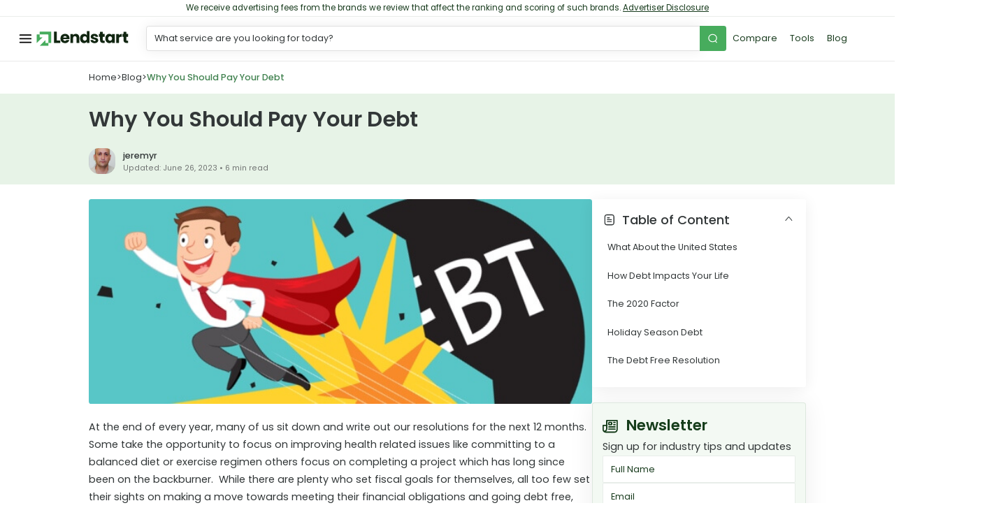

--- FILE ---
content_type: text/html; charset=UTF-8
request_url: https://lendstart.com/blog/why-you-should-pay-your-debt/
body_size: 115763
content:

<!doctype html>
<html class="no-js" lang="en" lang="en-US">

<head>
  <script>
    document.getElementsByTagName("html")[0].classList.remove('no-js');
  </script>
  <meta charset="UTF-8"><script type="text/javascript">(window.NREUM||(NREUM={})).init={privacy:{cookies_enabled:true},ajax:{deny_list:["app.adoric-om.com","pips.taboola.com","bat.bing.com","content.hotjar.io","px.ads.linkedin.com","stats.g.doubleclick.net","trc-events.taboola.com","www.google-analytics.com","adoric-om.com","bing.com","taboola.com","doubleclick.net","google-analytics.com","hotjar.io"]},feature_flags:["soft_nav"],distributed_tracing:{enabled:true}};(window.NREUM||(NREUM={})).loader_config={agentID:"1588927078",accountID:"4368741",trustKey:"4368741",xpid:"UAUBWVFXCRABUVRWAgUDUVEI",licenseKey:"NRJS-61e6ae620bbb61d5eaa",applicationID:"1554544759",browserID:"1588927078"};;/*! For license information please see nr-loader-full-1.308.0.min.js.LICENSE.txt */
(()=>{var e,t,r={384:(e,t,r)=>{"use strict";r.d(t,{NT:()=>a,US:()=>u,Zm:()=>o,bQ:()=>d,dV:()=>c,pV:()=>l});var n=r(6154),i=r(1863),s=r(1910);const a={beacon:"bam.nr-data.net",errorBeacon:"bam.nr-data.net"};function o(){return n.gm.NREUM||(n.gm.NREUM={}),void 0===n.gm.newrelic&&(n.gm.newrelic=n.gm.NREUM),n.gm.NREUM}function c(){let e=o();return e.o||(e.o={ST:n.gm.setTimeout,SI:n.gm.setImmediate||n.gm.setInterval,CT:n.gm.clearTimeout,XHR:n.gm.XMLHttpRequest,REQ:n.gm.Request,EV:n.gm.Event,PR:n.gm.Promise,MO:n.gm.MutationObserver,FETCH:n.gm.fetch,WS:n.gm.WebSocket},(0,s.i)(...Object.values(e.o))),e}function d(e,t){let r=o();r.initializedAgents??={},t.initializedAt={ms:(0,i.t)(),date:new Date},r.initializedAgents[e]=t}function u(e,t){o()[e]=t}function l(){return function(){let e=o();const t=e.info||{};e.info={beacon:a.beacon,errorBeacon:a.errorBeacon,...t}}(),function(){let e=o();const t=e.init||{};e.init={...t}}(),c(),function(){let e=o();const t=e.loader_config||{};e.loader_config={...t}}(),o()}},782:(e,t,r)=>{"use strict";r.d(t,{T:()=>n});const n=r(860).K7.pageViewTiming},860:(e,t,r)=>{"use strict";r.d(t,{$J:()=>u,K7:()=>c,P3:()=>d,XX:()=>i,Yy:()=>o,df:()=>s,qY:()=>n,v4:()=>a});const n="events",i="jserrors",s="browser/blobs",a="rum",o="browser/logs",c={ajax:"ajax",genericEvents:"generic_events",jserrors:i,logging:"logging",metrics:"metrics",pageAction:"page_action",pageViewEvent:"page_view_event",pageViewTiming:"page_view_timing",sessionReplay:"session_replay",sessionTrace:"session_trace",softNav:"soft_navigations",spa:"spa"},d={[c.pageViewEvent]:1,[c.pageViewTiming]:2,[c.metrics]:3,[c.jserrors]:4,[c.spa]:5,[c.ajax]:6,[c.sessionTrace]:7,[c.softNav]:8,[c.sessionReplay]:9,[c.logging]:10,[c.genericEvents]:11},u={[c.pageViewEvent]:a,[c.pageViewTiming]:n,[c.ajax]:n,[c.spa]:n,[c.softNav]:n,[c.metrics]:i,[c.jserrors]:i,[c.sessionTrace]:s,[c.sessionReplay]:s,[c.logging]:o,[c.genericEvents]:"ins"}},944:(e,t,r)=>{"use strict";r.d(t,{R:()=>i});var n=r(3241);function i(e,t){"function"==typeof console.debug&&(console.debug("New Relic Warning: https://github.com/newrelic/newrelic-browser-agent/blob/main/docs/warning-codes.md#".concat(e),t),(0,n.W)({agentIdentifier:null,drained:null,type:"data",name:"warn",feature:"warn",data:{code:e,secondary:t}}))}},993:(e,t,r)=>{"use strict";r.d(t,{A$:()=>s,ET:()=>a,TZ:()=>o,p_:()=>i});var n=r(860);const i={ERROR:"ERROR",WARN:"WARN",INFO:"INFO",DEBUG:"DEBUG",TRACE:"TRACE"},s={OFF:0,ERROR:1,WARN:2,INFO:3,DEBUG:4,TRACE:5},a="log",o=n.K7.logging},1541:(e,t,r)=>{"use strict";r.d(t,{U:()=>i,f:()=>n});const n={MFE:"MFE",BA:"BA"};function i(e,t){if(2!==t?.harvestEndpointVersion)return{};const r=t.agentRef.runtime.appMetadata.agents[0].entityGuid;return e?{"source.id":e.id,"source.name":e.name,"source.type":e.type,"parent.id":e.parent?.id||r,"parent.type":e.parent?.type||n.BA}:{"entity.guid":r,appId:t.agentRef.info.applicationID}}},1687:(e,t,r)=>{"use strict";r.d(t,{Ak:()=>d,Ze:()=>h,x3:()=>u});var n=r(3241),i=r(7836),s=r(3606),a=r(860),o=r(2646);const c={};function d(e,t){const r={staged:!1,priority:a.P3[t]||0};l(e),c[e].get(t)||c[e].set(t,r)}function u(e,t){e&&c[e]&&(c[e].get(t)&&c[e].delete(t),p(e,t,!1),c[e].size&&f(e))}function l(e){if(!e)throw new Error("agentIdentifier required");c[e]||(c[e]=new Map)}function h(e="",t="feature",r=!1){if(l(e),!e||!c[e].get(t)||r)return p(e,t);c[e].get(t).staged=!0,f(e)}function f(e){const t=Array.from(c[e]);t.every(([e,t])=>t.staged)&&(t.sort((e,t)=>e[1].priority-t[1].priority),t.forEach(([t])=>{c[e].delete(t),p(e,t)}))}function p(e,t,r=!0){const a=e?i.ee.get(e):i.ee,c=s.i.handlers;if(!a.aborted&&a.backlog&&c){if((0,n.W)({agentIdentifier:e,type:"lifecycle",name:"drain",feature:t}),r){const e=a.backlog[t],r=c[t];if(r){for(let t=0;e&&t<e.length;++t)g(e[t],r);Object.entries(r).forEach(([e,t])=>{Object.values(t||{}).forEach(t=>{t[0]?.on&&t[0]?.context()instanceof o.y&&t[0].on(e,t[1])})})}}a.isolatedBacklog||delete c[t],a.backlog[t]=null,a.emit("drain-"+t,[])}}function g(e,t){var r=e[1];Object.values(t[r]||{}).forEach(t=>{var r=e[0];if(t[0]===r){var n=t[1],i=e[3],s=e[2];n.apply(i,s)}})}},1738:(e,t,r)=>{"use strict";r.d(t,{U:()=>f,Y:()=>h});var n=r(3241),i=r(9908),s=r(1863),a=r(944),o=r(5701),c=r(3969),d=r(8362),u=r(860),l=r(4261);function h(e,t,r,s){const h=s||r;!h||h[e]&&h[e]!==d.d.prototype[e]||(h[e]=function(){(0,i.p)(c.xV,["API/"+e+"/called"],void 0,u.K7.metrics,r.ee),(0,n.W)({agentIdentifier:r.agentIdentifier,drained:!!o.B?.[r.agentIdentifier],type:"data",name:"api",feature:l.Pl+e,data:{}});try{return t.apply(this,arguments)}catch(e){(0,a.R)(23,e)}})}function f(e,t,r,n,a){const o=e.info;null===r?delete o.jsAttributes[t]:o.jsAttributes[t]=r,(a||null===r)&&(0,i.p)(l.Pl+n,[(0,s.t)(),t,r],void 0,"session",e.ee)}},1741:(e,t,r)=>{"use strict";r.d(t,{W:()=>s});var n=r(944),i=r(4261);class s{#e(e,...t){if(this[e]!==s.prototype[e])return this[e](...t);(0,n.R)(35,e)}addPageAction(e,t){return this.#e(i.hG,e,t)}register(e){return this.#e(i.eY,e)}recordCustomEvent(e,t){return this.#e(i.fF,e,t)}setPageViewName(e,t){return this.#e(i.Fw,e,t)}setCustomAttribute(e,t,r){return this.#e(i.cD,e,t,r)}noticeError(e,t){return this.#e(i.o5,e,t)}setUserId(e,t=!1){return this.#e(i.Dl,e,t)}setApplicationVersion(e){return this.#e(i.nb,e)}setErrorHandler(e){return this.#e(i.bt,e)}addRelease(e,t){return this.#e(i.k6,e,t)}log(e,t){return this.#e(i.$9,e,t)}start(){return this.#e(i.d3)}finished(e){return this.#e(i.BL,e)}recordReplay(){return this.#e(i.CH)}pauseReplay(){return this.#e(i.Tb)}addToTrace(e){return this.#e(i.U2,e)}setCurrentRouteName(e){return this.#e(i.PA,e)}interaction(e){return this.#e(i.dT,e)}wrapLogger(e,t,r){return this.#e(i.Wb,e,t,r)}measure(e,t){return this.#e(i.V1,e,t)}consent(e){return this.#e(i.Pv,e)}}},1863:(e,t,r)=>{"use strict";function n(){return Math.floor(performance.now())}r.d(t,{t:()=>n})},1910:(e,t,r)=>{"use strict";r.d(t,{i:()=>s});var n=r(944);const i=new Map;function s(...e){return e.every(e=>{if(i.has(e))return i.get(e);const t="function"==typeof e?e.toString():"",r=t.includes("[native code]"),s=t.includes("nrWrapper");return r||s||(0,n.R)(64,e?.name||t),i.set(e,r),r})}},2555:(e,t,r)=>{"use strict";r.d(t,{D:()=>o,f:()=>a});var n=r(384),i=r(8122);const s={beacon:n.NT.beacon,errorBeacon:n.NT.errorBeacon,licenseKey:void 0,applicationID:void 0,sa:void 0,queueTime:void 0,applicationTime:void 0,ttGuid:void 0,user:void 0,account:void 0,product:void 0,extra:void 0,jsAttributes:{},userAttributes:void 0,atts:void 0,transactionName:void 0,tNamePlain:void 0};function a(e){try{return!!e.licenseKey&&!!e.errorBeacon&&!!e.applicationID}catch(e){return!1}}const o=e=>(0,i.a)(e,s)},2614:(e,t,r)=>{"use strict";r.d(t,{BB:()=>a,H3:()=>n,g:()=>d,iL:()=>c,tS:()=>o,uh:()=>i,wk:()=>s});const n="NRBA",i="SESSION",s=144e5,a=18e5,o={STARTED:"session-started",PAUSE:"session-pause",RESET:"session-reset",RESUME:"session-resume",UPDATE:"session-update"},c={SAME_TAB:"same-tab",CROSS_TAB:"cross-tab"},d={OFF:0,FULL:1,ERROR:2}},2646:(e,t,r)=>{"use strict";r.d(t,{y:()=>n});class n{constructor(e){this.contextId=e}}},2843:(e,t,r)=>{"use strict";r.d(t,{G:()=>s,u:()=>i});var n=r(3878);function i(e,t=!1,r,i){(0,n.DD)("visibilitychange",function(){if(t)return void("hidden"===document.visibilityState&&e());e(document.visibilityState)},r,i)}function s(e,t,r){(0,n.sp)("pagehide",e,t,r)}},3241:(e,t,r)=>{"use strict";r.d(t,{W:()=>s});var n=r(6154);const i="newrelic";function s(e={}){try{n.gm.dispatchEvent(new CustomEvent(i,{detail:e}))}catch(e){}}},3304:(e,t,r)=>{"use strict";r.d(t,{A:()=>s});var n=r(7836);const i=()=>{const e=new WeakSet;return(t,r)=>{if("object"==typeof r&&null!==r){if(e.has(r))return;e.add(r)}return r}};function s(e){try{return JSON.stringify(e,i())??""}catch(e){try{n.ee.emit("internal-error",[e])}catch(e){}return""}}},3333:(e,t,r)=>{"use strict";r.d(t,{$v:()=>u,TZ:()=>n,Xh:()=>c,Zp:()=>i,kd:()=>d,mq:()=>o,nf:()=>a,qN:()=>s});const n=r(860).K7.genericEvents,i=["auxclick","click","copy","keydown","paste","scrollend"],s=["focus","blur"],a=4,o=1e3,c=2e3,d=["PageAction","UserAction","BrowserPerformance"],u={RESOURCES:"experimental.resources",REGISTER:"register"}},3434:(e,t,r)=>{"use strict";r.d(t,{Jt:()=>s,YM:()=>d});var n=r(7836),i=r(5607);const s="nr@original:".concat(i.W),a=50;var o=Object.prototype.hasOwnProperty,c=!1;function d(e,t){return e||(e=n.ee),r.inPlace=function(e,t,n,i,s){n||(n="");const a="-"===n.charAt(0);for(let o=0;o<t.length;o++){const c=t[o],d=e[c];l(d)||(e[c]=r(d,a?c+n:n,i,c,s))}},r.flag=s,r;function r(t,r,n,c,d){return l(t)?t:(r||(r=""),nrWrapper[s]=t,function(e,t,r){if(Object.defineProperty&&Object.keys)try{return Object.keys(e).forEach(function(r){Object.defineProperty(t,r,{get:function(){return e[r]},set:function(t){return e[r]=t,t}})}),t}catch(e){u([e],r)}for(var n in e)o.call(e,n)&&(t[n]=e[n])}(t,nrWrapper,e),nrWrapper);function nrWrapper(){var s,o,l,h;let f;try{o=this,s=[...arguments],l="function"==typeof n?n(s,o):n||{}}catch(t){u([t,"",[s,o,c],l],e)}i(r+"start",[s,o,c],l,d);const p=performance.now();let g;try{return h=t.apply(o,s),g=performance.now(),h}catch(e){throw g=performance.now(),i(r+"err",[s,o,e],l,d),f=e,f}finally{const e=g-p,t={start:p,end:g,duration:e,isLongTask:e>=a,methodName:c,thrownError:f};t.isLongTask&&i("long-task",[t,o],l,d),i(r+"end",[s,o,h],l,d)}}}function i(r,n,i,s){if(!c||t){var a=c;c=!0;try{e.emit(r,n,i,t,s)}catch(t){u([t,r,n,i],e)}c=a}}}function u(e,t){t||(t=n.ee);try{t.emit("internal-error",e)}catch(e){}}function l(e){return!(e&&"function"==typeof e&&e.apply&&!e[s])}},3606:(e,t,r)=>{"use strict";r.d(t,{i:()=>s});var n=r(9908);s.on=a;var i=s.handlers={};function s(e,t,r,s){a(s||n.d,i,e,t,r)}function a(e,t,r,i,s){s||(s="feature"),e||(e=n.d);var a=t[s]=t[s]||{};(a[r]=a[r]||[]).push([e,i])}},3738:(e,t,r)=>{"use strict";r.d(t,{He:()=>i,Kp:()=>o,Lc:()=>d,Rz:()=>u,TZ:()=>n,bD:()=>s,d3:()=>a,jx:()=>l,sl:()=>h,uP:()=>c});const n=r(860).K7.sessionTrace,i="bstResource",s="resource",a="-start",o="-end",c="fn"+a,d="fn"+o,u="pushState",l=1e3,h=3e4},3785:(e,t,r)=>{"use strict";r.d(t,{R:()=>c,b:()=>d});var n=r(9908),i=r(1863),s=r(860),a=r(3969),o=r(993);function c(e,t,r={},c=o.p_.INFO,d=!0,u,l=(0,i.t)()){(0,n.p)(a.xV,["API/logging/".concat(c.toLowerCase(),"/called")],void 0,s.K7.metrics,e),(0,n.p)(o.ET,[l,t,r,c,d,u],void 0,s.K7.logging,e)}function d(e){return"string"==typeof e&&Object.values(o.p_).some(t=>t===e.toUpperCase().trim())}},3878:(e,t,r)=>{"use strict";function n(e,t){return{capture:e,passive:!1,signal:t}}function i(e,t,r=!1,i){window.addEventListener(e,t,n(r,i))}function s(e,t,r=!1,i){document.addEventListener(e,t,n(r,i))}r.d(t,{DD:()=>s,jT:()=>n,sp:()=>i})},3969:(e,t,r)=>{"use strict";r.d(t,{TZ:()=>n,XG:()=>o,rs:()=>i,xV:()=>a,z_:()=>s});const n=r(860).K7.metrics,i="sm",s="cm",a="storeSupportabilityMetrics",o="storeEventMetrics"},4234:(e,t,r)=>{"use strict";r.d(t,{W:()=>s});var n=r(7836),i=r(1687);class s{constructor(e,t){this.agentIdentifier=e,this.ee=n.ee.get(e),this.featureName=t,this.blocked=!1}deregisterDrain(){(0,i.x3)(this.agentIdentifier,this.featureName)}}},4261:(e,t,r)=>{"use strict";r.d(t,{$9:()=>d,BL:()=>o,CH:()=>f,Dl:()=>w,Fw:()=>y,PA:()=>m,Pl:()=>n,Pv:()=>T,Tb:()=>l,U2:()=>s,V1:()=>E,Wb:()=>x,bt:()=>b,cD:()=>v,d3:()=>R,dT:()=>c,eY:()=>p,fF:()=>h,hG:()=>i,k6:()=>a,nb:()=>g,o5:()=>u});const n="api-",i="addPageAction",s="addToTrace",a="addRelease",o="finished",c="interaction",d="log",u="noticeError",l="pauseReplay",h="recordCustomEvent",f="recordReplay",p="register",g="setApplicationVersion",m="setCurrentRouteName",v="setCustomAttribute",b="setErrorHandler",y="setPageViewName",w="setUserId",R="start",x="wrapLogger",E="measure",T="consent"},5205:(e,t,r)=>{"use strict";r.d(t,{j:()=>S});var n=r(384),i=r(1741);var s=r(2555),a=r(3333);const o=e=>{if(!e||"string"!=typeof e)return!1;try{document.createDocumentFragment().querySelector(e)}catch{return!1}return!0};var c=r(2614),d=r(944),u=r(8122);const l="[data-nr-mask]",h=e=>(0,u.a)(e,(()=>{const e={feature_flags:[],experimental:{allow_registered_children:!1,resources:!1},mask_selector:"*",block_selector:"[data-nr-block]",mask_input_options:{color:!1,date:!1,"datetime-local":!1,email:!1,month:!1,number:!1,range:!1,search:!1,tel:!1,text:!1,time:!1,url:!1,week:!1,textarea:!1,select:!1,password:!0}};return{ajax:{deny_list:void 0,block_internal:!0,enabled:!0,autoStart:!0},api:{get allow_registered_children(){return e.feature_flags.includes(a.$v.REGISTER)||e.experimental.allow_registered_children},set allow_registered_children(t){e.experimental.allow_registered_children=t},duplicate_registered_data:!1},browser_consent_mode:{enabled:!1},distributed_tracing:{enabled:void 0,exclude_newrelic_header:void 0,cors_use_newrelic_header:void 0,cors_use_tracecontext_headers:void 0,allowed_origins:void 0},get feature_flags(){return e.feature_flags},set feature_flags(t){e.feature_flags=t},generic_events:{enabled:!0,autoStart:!0},harvest:{interval:30},jserrors:{enabled:!0,autoStart:!0},logging:{enabled:!0,autoStart:!0},metrics:{enabled:!0,autoStart:!0},obfuscate:void 0,page_action:{enabled:!0},page_view_event:{enabled:!0,autoStart:!0},page_view_timing:{enabled:!0,autoStart:!0},performance:{capture_marks:!1,capture_measures:!1,capture_detail:!0,resources:{get enabled(){return e.feature_flags.includes(a.$v.RESOURCES)||e.experimental.resources},set enabled(t){e.experimental.resources=t},asset_types:[],first_party_domains:[],ignore_newrelic:!0}},privacy:{cookies_enabled:!0},proxy:{assets:void 0,beacon:void 0},session:{expiresMs:c.wk,inactiveMs:c.BB},session_replay:{autoStart:!0,enabled:!1,preload:!1,sampling_rate:10,error_sampling_rate:100,collect_fonts:!1,inline_images:!1,fix_stylesheets:!0,mask_all_inputs:!0,get mask_text_selector(){return e.mask_selector},set mask_text_selector(t){o(t)?e.mask_selector="".concat(t,",").concat(l):""===t||null===t?e.mask_selector=l:(0,d.R)(5,t)},get block_class(){return"nr-block"},get ignore_class(){return"nr-ignore"},get mask_text_class(){return"nr-mask"},get block_selector(){return e.block_selector},set block_selector(t){o(t)?e.block_selector+=",".concat(t):""!==t&&(0,d.R)(6,t)},get mask_input_options(){return e.mask_input_options},set mask_input_options(t){t&&"object"==typeof t?e.mask_input_options={...t,password:!0}:(0,d.R)(7,t)}},session_trace:{enabled:!0,autoStart:!0},soft_navigations:{enabled:!0,autoStart:!0},spa:{enabled:!0,autoStart:!0},ssl:void 0,user_actions:{enabled:!0,elementAttributes:["id","className","tagName","type"]}}})());var f=r(6154),p=r(9324);let g=0;const m={buildEnv:p.F3,distMethod:p.Xs,version:p.xv,originTime:f.WN},v={consented:!1},b={appMetadata:{},get consented(){return this.session?.state?.consent||v.consented},set consented(e){v.consented=e},customTransaction:void 0,denyList:void 0,disabled:!1,harvester:void 0,isolatedBacklog:!1,isRecording:!1,loaderType:void 0,maxBytes:3e4,obfuscator:void 0,onerror:void 0,ptid:void 0,releaseIds:{},session:void 0,timeKeeper:void 0,registeredEntities:[],jsAttributesMetadata:{bytes:0},get harvestCount(){return++g}},y=e=>{const t=(0,u.a)(e,b),r=Object.keys(m).reduce((e,t)=>(e[t]={value:m[t],writable:!1,configurable:!0,enumerable:!0},e),{});return Object.defineProperties(t,r)};var w=r(5701);const R=e=>{const t=e.startsWith("http");e+="/",r.p=t?e:"https://"+e};var x=r(7836),E=r(3241);const T={accountID:void 0,trustKey:void 0,agentID:void 0,licenseKey:void 0,applicationID:void 0,xpid:void 0},A=e=>(0,u.a)(e,T),_=new Set;function S(e,t={},r,a){let{init:o,info:c,loader_config:d,runtime:u={},exposed:l=!0}=t;if(!c){const e=(0,n.pV)();o=e.init,c=e.info,d=e.loader_config}e.init=h(o||{}),e.loader_config=A(d||{}),c.jsAttributes??={},f.bv&&(c.jsAttributes.isWorker=!0),e.info=(0,s.D)(c);const p=e.init,g=[c.beacon,c.errorBeacon];_.has(e.agentIdentifier)||(p.proxy.assets&&(R(p.proxy.assets),g.push(p.proxy.assets)),p.proxy.beacon&&g.push(p.proxy.beacon),e.beacons=[...g],function(e){const t=(0,n.pV)();Object.getOwnPropertyNames(i.W.prototype).forEach(r=>{const n=i.W.prototype[r];if("function"!=typeof n||"constructor"===n)return;let s=t[r];e[r]&&!1!==e.exposed&&"micro-agent"!==e.runtime?.loaderType&&(t[r]=(...t)=>{const n=e[r](...t);return s?s(...t):n})})}(e),(0,n.US)("activatedFeatures",w.B)),u.denyList=[...p.ajax.deny_list||[],...p.ajax.block_internal?g:[]],u.ptid=e.agentIdentifier,u.loaderType=r,e.runtime=y(u),_.has(e.agentIdentifier)||(e.ee=x.ee.get(e.agentIdentifier),e.exposed=l,(0,E.W)({agentIdentifier:e.agentIdentifier,drained:!!w.B?.[e.agentIdentifier],type:"lifecycle",name:"initialize",feature:void 0,data:e.config})),_.add(e.agentIdentifier)}},5270:(e,t,r)=>{"use strict";r.d(t,{Aw:()=>a,SR:()=>s,rF:()=>o});var n=r(384),i=r(7767);function s(e){return!!(0,n.dV)().o.MO&&(0,i.V)(e)&&!0===e?.session_trace.enabled}function a(e){return!0===e?.session_replay.preload&&s(e)}function o(e,t){try{if("string"==typeof t?.type){if("password"===t.type.toLowerCase())return"*".repeat(e?.length||0);if(void 0!==t?.dataset?.nrUnmask||t?.classList?.contains("nr-unmask"))return e}}catch(e){}return"string"==typeof e?e.replace(/[\S]/g,"*"):"*".repeat(e?.length||0)}},5289:(e,t,r)=>{"use strict";r.d(t,{GG:()=>a,Qr:()=>c,sB:()=>o});var n=r(3878),i=r(6389);function s(){return"undefined"==typeof document||"complete"===document.readyState}function a(e,t){if(s())return e();const r=(0,i.J)(e),a=setInterval(()=>{s()&&(clearInterval(a),r())},500);(0,n.sp)("load",r,t)}function o(e){if(s())return e();(0,n.DD)("DOMContentLoaded",e)}function c(e){if(s())return e();(0,n.sp)("popstate",e)}},5607:(e,t,r)=>{"use strict";r.d(t,{W:()=>n});const n=(0,r(9566).bz)()},5701:(e,t,r)=>{"use strict";r.d(t,{B:()=>s,t:()=>a});var n=r(3241);const i=new Set,s={};function a(e,t){const r=t.agentIdentifier;s[r]??={},e&&"object"==typeof e&&(i.has(r)||(t.ee.emit("rumresp",[e]),s[r]=e,i.add(r),(0,n.W)({agentIdentifier:r,loaded:!0,drained:!0,type:"lifecycle",name:"load",feature:void 0,data:e})))}},6154:(e,t,r)=>{"use strict";r.d(t,{OF:()=>d,RI:()=>i,WN:()=>h,bv:()=>s,eN:()=>f,gm:()=>a,lR:()=>l,m:()=>c,mw:()=>o,sb:()=>u});var n=r(1863);const i="undefined"!=typeof window&&!!window.document,s="undefined"!=typeof WorkerGlobalScope&&("undefined"!=typeof self&&self instanceof WorkerGlobalScope&&self.navigator instanceof WorkerNavigator||"undefined"!=typeof globalThis&&globalThis instanceof WorkerGlobalScope&&globalThis.navigator instanceof WorkerNavigator),a=i?window:"undefined"!=typeof WorkerGlobalScope&&("undefined"!=typeof self&&self instanceof WorkerGlobalScope&&self||"undefined"!=typeof globalThis&&globalThis instanceof WorkerGlobalScope&&globalThis),o=Boolean("hidden"===a?.document?.visibilityState),c=""+a?.location,d=/iPad|iPhone|iPod/.test(a.navigator?.userAgent),u=d&&"undefined"==typeof SharedWorker,l=(()=>{const e=a.navigator?.userAgent?.match(/Firefox[/\s](\d+\.\d+)/);return Array.isArray(e)&&e.length>=2?+e[1]:0})(),h=Date.now()-(0,n.t)(),f=()=>"undefined"!=typeof PerformanceNavigationTiming&&a?.performance?.getEntriesByType("navigation")?.[0]?.responseStart},6344:(e,t,r)=>{"use strict";r.d(t,{BB:()=>u,Qb:()=>l,TZ:()=>i,Ug:()=>a,Vh:()=>s,_s:()=>o,bc:()=>d,yP:()=>c});var n=r(2614);const i=r(860).K7.sessionReplay,s="errorDuringReplay",a=.12,o={DomContentLoaded:0,Load:1,FullSnapshot:2,IncrementalSnapshot:3,Meta:4,Custom:5},c={[n.g.ERROR]:15e3,[n.g.FULL]:3e5,[n.g.OFF]:0},d={RESET:{message:"Session was reset",sm:"Reset"},IMPORT:{message:"Recorder failed to import",sm:"Import"},TOO_MANY:{message:"429: Too Many Requests",sm:"Too-Many"},TOO_BIG:{message:"Payload was too large",sm:"Too-Big"},CROSS_TAB:{message:"Session Entity was set to OFF on another tab",sm:"Cross-Tab"},ENTITLEMENTS:{message:"Session Replay is not allowed and will not be started",sm:"Entitlement"}},u=5e3,l={API:"api",RESUME:"resume",SWITCH_TO_FULL:"switchToFull",INITIALIZE:"initialize",PRELOAD:"preload"}},6389:(e,t,r)=>{"use strict";function n(e,t=500,r={}){const n=r?.leading||!1;let i;return(...r)=>{n&&void 0===i&&(e.apply(this,r),i=setTimeout(()=>{i=clearTimeout(i)},t)),n||(clearTimeout(i),i=setTimeout(()=>{e.apply(this,r)},t))}}function i(e){let t=!1;return(...r)=>{t||(t=!0,e.apply(this,r))}}r.d(t,{J:()=>i,s:()=>n})},6630:(e,t,r)=>{"use strict";r.d(t,{T:()=>n});const n=r(860).K7.pageViewEvent},6774:(e,t,r)=>{"use strict";r.d(t,{T:()=>n});const n=r(860).K7.jserrors},7295:(e,t,r)=>{"use strict";r.d(t,{Xv:()=>a,gX:()=>i,iW:()=>s});var n=[];function i(e){if(!e||s(e))return!1;if(0===n.length)return!0;if("*"===n[0].hostname)return!1;for(var t=0;t<n.length;t++){var r=n[t];if(r.hostname.test(e.hostname)&&r.pathname.test(e.pathname))return!1}return!0}function s(e){return void 0===e.hostname}function a(e){if(n=[],e&&e.length)for(var t=0;t<e.length;t++){let r=e[t];if(!r)continue;if("*"===r)return void(n=[{hostname:"*"}]);0===r.indexOf("http://")?r=r.substring(7):0===r.indexOf("https://")&&(r=r.substring(8));const i=r.indexOf("/");let s,a;i>0?(s=r.substring(0,i),a=r.substring(i)):(s=r,a="*");let[c]=s.split(":");n.push({hostname:o(c),pathname:o(a,!0)})}}function o(e,t=!1){const r=e.replace(/[.+?^${}()|[\]\\]/g,e=>"\\"+e).replace(/\*/g,".*?");return new RegExp((t?"^":"")+r+"$")}},7485:(e,t,r)=>{"use strict";r.d(t,{D:()=>i});var n=r(6154);function i(e){if(0===(e||"").indexOf("data:"))return{protocol:"data"};try{const t=new URL(e,location.href),r={port:t.port,hostname:t.hostname,pathname:t.pathname,search:t.search,protocol:t.protocol.slice(0,t.protocol.indexOf(":")),sameOrigin:t.protocol===n.gm?.location?.protocol&&t.host===n.gm?.location?.host};return r.port&&""!==r.port||("http:"===t.protocol&&(r.port="80"),"https:"===t.protocol&&(r.port="443")),r.pathname&&""!==r.pathname?r.pathname.startsWith("/")||(r.pathname="/".concat(r.pathname)):r.pathname="/",r}catch(e){return{}}}},7699:(e,t,r)=>{"use strict";r.d(t,{It:()=>s,KC:()=>o,No:()=>i,qh:()=>a});var n=r(860);const i=16e3,s=1e6,a="SESSION_ERROR",o={[n.K7.logging]:!0,[n.K7.genericEvents]:!1,[n.K7.jserrors]:!1,[n.K7.ajax]:!1}},7767:(e,t,r)=>{"use strict";r.d(t,{V:()=>i});var n=r(6154);const i=e=>n.RI&&!0===e?.privacy.cookies_enabled},7836:(e,t,r)=>{"use strict";r.d(t,{P:()=>o,ee:()=>c});var n=r(384),i=r(8990),s=r(2646),a=r(5607);const o="nr@context:".concat(a.W),c=function e(t,r){var n={},a={},u={},l=!1;try{l=16===r.length&&d.initializedAgents?.[r]?.runtime.isolatedBacklog}catch(e){}var h={on:p,addEventListener:p,removeEventListener:function(e,t){var r=n[e];if(!r)return;for(var i=0;i<r.length;i++)r[i]===t&&r.splice(i,1)},emit:function(e,r,n,i,s){!1!==s&&(s=!0);if(c.aborted&&!i)return;t&&s&&t.emit(e,r,n);var o=f(n);g(e).forEach(e=>{e.apply(o,r)});var d=v()[a[e]];d&&d.push([h,e,r,o]);return o},get:m,listeners:g,context:f,buffer:function(e,t){const r=v();if(t=t||"feature",h.aborted)return;Object.entries(e||{}).forEach(([e,n])=>{a[n]=t,t in r||(r[t]=[])})},abort:function(){h._aborted=!0,Object.keys(h.backlog).forEach(e=>{delete h.backlog[e]})},isBuffering:function(e){return!!v()[a[e]]},debugId:r,backlog:l?{}:t&&"object"==typeof t.backlog?t.backlog:{},isolatedBacklog:l};return Object.defineProperty(h,"aborted",{get:()=>{let e=h._aborted||!1;return e||(t&&(e=t.aborted),e)}}),h;function f(e){return e&&e instanceof s.y?e:e?(0,i.I)(e,o,()=>new s.y(o)):new s.y(o)}function p(e,t){n[e]=g(e).concat(t)}function g(e){return n[e]||[]}function m(t){return u[t]=u[t]||e(h,t)}function v(){return h.backlog}}(void 0,"globalEE"),d=(0,n.Zm)();d.ee||(d.ee=c)},8122:(e,t,r)=>{"use strict";r.d(t,{a:()=>i});var n=r(944);function i(e,t){try{if(!e||"object"!=typeof e)return(0,n.R)(3);if(!t||"object"!=typeof t)return(0,n.R)(4);const r=Object.create(Object.getPrototypeOf(t),Object.getOwnPropertyDescriptors(t)),s=0===Object.keys(r).length?e:r;for(let a in s)if(void 0!==e[a])try{if(null===e[a]){r[a]=null;continue}Array.isArray(e[a])&&Array.isArray(t[a])?r[a]=Array.from(new Set([...e[a],...t[a]])):"object"==typeof e[a]&&"object"==typeof t[a]?r[a]=i(e[a],t[a]):r[a]=e[a]}catch(e){r[a]||(0,n.R)(1,e)}return r}catch(e){(0,n.R)(2,e)}}},8139:(e,t,r)=>{"use strict";r.d(t,{u:()=>h});var n=r(7836),i=r(3434),s=r(8990),a=r(6154);const o={},c=a.gm.XMLHttpRequest,d="addEventListener",u="removeEventListener",l="nr@wrapped:".concat(n.P);function h(e){var t=function(e){return(e||n.ee).get("events")}(e);if(o[t.debugId]++)return t;o[t.debugId]=1;var r=(0,i.YM)(t,!0);function h(e){r.inPlace(e,[d,u],"-",p)}function p(e,t){return e[1]}return"getPrototypeOf"in Object&&(a.RI&&f(document,h),c&&f(c.prototype,h),f(a.gm,h)),t.on(d+"-start",function(e,t){var n=e[1];if(null!==n&&("function"==typeof n||"object"==typeof n)&&"newrelic"!==e[0]){var i=(0,s.I)(n,l,function(){var e={object:function(){if("function"!=typeof n.handleEvent)return;return n.handleEvent.apply(n,arguments)},function:n}[typeof n];return e?r(e,"fn-",null,e.name||"anonymous"):n});this.wrapped=e[1]=i}}),t.on(u+"-start",function(e){e[1]=this.wrapped||e[1]}),t}function f(e,t,...r){let n=e;for(;"object"==typeof n&&!Object.prototype.hasOwnProperty.call(n,d);)n=Object.getPrototypeOf(n);n&&t(n,...r)}},8362:(e,t,r)=>{"use strict";r.d(t,{d:()=>s});var n=r(9566),i=r(1741);class s extends i.W{agentIdentifier=(0,n.LA)(16)}},8374:(e,t,r)=>{r.nc=(()=>{try{return document?.currentScript?.nonce}catch(e){}return""})()},8990:(e,t,r)=>{"use strict";r.d(t,{I:()=>i});var n=Object.prototype.hasOwnProperty;function i(e,t,r){if(n.call(e,t))return e[t];var i=r();if(Object.defineProperty&&Object.keys)try{return Object.defineProperty(e,t,{value:i,writable:!0,enumerable:!1}),i}catch(e){}return e[t]=i,i}},9119:(e,t,r)=>{"use strict";r.d(t,{L:()=>s});var n=/([^?#]*)[^#]*(#[^?]*|$).*/,i=/([^?#]*)().*/;function s(e,t){return e?e.replace(t?n:i,"$1$2"):e}},9300:(e,t,r)=>{"use strict";r.d(t,{T:()=>n});const n=r(860).K7.ajax},9324:(e,t,r)=>{"use strict";r.d(t,{AJ:()=>a,F3:()=>i,Xs:()=>s,Yq:()=>o,xv:()=>n});const n="1.308.0",i="PROD",s="CDN",a="@newrelic/rrweb",o="1.0.1"},9566:(e,t,r)=>{"use strict";r.d(t,{LA:()=>o,ZF:()=>c,bz:()=>a,el:()=>d});var n=r(6154);const i="xxxxxxxx-xxxx-4xxx-yxxx-xxxxxxxxxxxx";function s(e,t){return e?15&e[t]:16*Math.random()|0}function a(){const e=n.gm?.crypto||n.gm?.msCrypto;let t,r=0;return e&&e.getRandomValues&&(t=e.getRandomValues(new Uint8Array(30))),i.split("").map(e=>"x"===e?s(t,r++).toString(16):"y"===e?(3&s()|8).toString(16):e).join("")}function o(e){const t=n.gm?.crypto||n.gm?.msCrypto;let r,i=0;t&&t.getRandomValues&&(r=t.getRandomValues(new Uint8Array(e)));const a=[];for(var o=0;o<e;o++)a.push(s(r,i++).toString(16));return a.join("")}function c(){return o(16)}function d(){return o(32)}},9908:(e,t,r)=>{"use strict";r.d(t,{d:()=>n,p:()=>i});var n=r(7836).ee.get("handle");function i(e,t,r,i,s){s?(s.buffer([e],i),s.emit(e,t,r)):(n.buffer([e],i),n.emit(e,t,r))}}},n={};function i(e){var t=n[e];if(void 0!==t)return t.exports;var s=n[e]={exports:{}};return r[e](s,s.exports,i),s.exports}i.m=r,i.d=(e,t)=>{for(var r in t)i.o(t,r)&&!i.o(e,r)&&Object.defineProperty(e,r,{enumerable:!0,get:t[r]})},i.f={},i.e=e=>Promise.all(Object.keys(i.f).reduce((t,r)=>(i.f[r](e,t),t),[])),i.u=e=>({95:"nr-full-compressor",222:"nr-full-recorder",891:"nr-full"}[e]+"-1.308.0.min.js"),i.o=(e,t)=>Object.prototype.hasOwnProperty.call(e,t),e={},t="NRBA-1.308.0.PROD:",i.l=(r,n,s,a)=>{if(e[r])e[r].push(n);else{var o,c;if(void 0!==s)for(var d=document.getElementsByTagName("script"),u=0;u<d.length;u++){var l=d[u];if(l.getAttribute("src")==r||l.getAttribute("data-webpack")==t+s){o=l;break}}if(!o){c=!0;var h={891:"sha512-fcveNDcpRQS9OweGhN4uJe88Qmg+EVyH6j/wngwL2Le0m7LYyz7q+JDx7KBxsdDF4TaPVsSmHg12T3pHwdLa7w==",222:"sha512-O8ZzdvgB4fRyt7k2Qrr4STpR+tCA2mcQEig6/dP3rRy9uEx1CTKQ6cQ7Src0361y7xS434ua+zIPo265ZpjlEg==",95:"sha512-jDWejat/6/UDex/9XjYoPPmpMPuEvBCSuCg/0tnihjbn5bh9mP3An0NzFV9T5Tc+3kKhaXaZA8UIKPAanD2+Gw=="};(o=document.createElement("script")).charset="utf-8",i.nc&&o.setAttribute("nonce",i.nc),o.setAttribute("data-webpack",t+s),o.src=r,0!==o.src.indexOf(window.location.origin+"/")&&(o.crossOrigin="anonymous"),h[a]&&(o.integrity=h[a])}e[r]=[n];var f=(t,n)=>{o.onerror=o.onload=null,clearTimeout(p);var i=e[r];if(delete e[r],o.parentNode&&o.parentNode.removeChild(o),i&&i.forEach(e=>e(n)),t)return t(n)},p=setTimeout(f.bind(null,void 0,{type:"timeout",target:o}),12e4);o.onerror=f.bind(null,o.onerror),o.onload=f.bind(null,o.onload),c&&document.head.appendChild(o)}},i.r=e=>{"undefined"!=typeof Symbol&&Symbol.toStringTag&&Object.defineProperty(e,Symbol.toStringTag,{value:"Module"}),Object.defineProperty(e,"__esModule",{value:!0})},i.p="https://js-agent.newrelic.com/",(()=>{var e={85:0,959:0};i.f.j=(t,r)=>{var n=i.o(e,t)?e[t]:void 0;if(0!==n)if(n)r.push(n[2]);else{var s=new Promise((r,i)=>n=e[t]=[r,i]);r.push(n[2]=s);var a=i.p+i.u(t),o=new Error;i.l(a,r=>{if(i.o(e,t)&&(0!==(n=e[t])&&(e[t]=void 0),n)){var s=r&&("load"===r.type?"missing":r.type),a=r&&r.target&&r.target.src;o.message="Loading chunk "+t+" failed: ("+s+": "+a+")",o.name="ChunkLoadError",o.type=s,o.request=a,n[1](o)}},"chunk-"+t,t)}};var t=(t,r)=>{var n,s,[a,o,c]=r,d=0;if(a.some(t=>0!==e[t])){for(n in o)i.o(o,n)&&(i.m[n]=o[n]);if(c)c(i)}for(t&&t(r);d<a.length;d++)s=a[d],i.o(e,s)&&e[s]&&e[s][0](),e[s]=0},r=self["webpackChunk:NRBA-1.308.0.PROD"]=self["webpackChunk:NRBA-1.308.0.PROD"]||[];r.forEach(t.bind(null,0)),r.push=t.bind(null,r.push.bind(r))})(),(()=>{"use strict";i(8374);var e=i(8362),t=i(860);const r=Object.values(t.K7);var n=i(5205);var s=i(9908),a=i(1863),o=i(4261),c=i(1738);var d=i(1687),u=i(4234),l=i(5289),h=i(6154),f=i(944),p=i(5270),g=i(7767),m=i(6389),v=i(7699);class b extends u.W{constructor(e,t){super(e.agentIdentifier,t),this.agentRef=e,this.abortHandler=void 0,this.featAggregate=void 0,this.loadedSuccessfully=void 0,this.onAggregateImported=new Promise(e=>{this.loadedSuccessfully=e}),this.deferred=Promise.resolve(),!1===e.init[this.featureName].autoStart?this.deferred=new Promise((t,r)=>{this.ee.on("manual-start-all",(0,m.J)(()=>{(0,d.Ak)(e.agentIdentifier,this.featureName),t()}))}):(0,d.Ak)(e.agentIdentifier,t)}importAggregator(e,t,r={}){if(this.featAggregate)return;const n=async()=>{let n;await this.deferred;try{if((0,g.V)(e.init)){const{setupAgentSession:t}=await i.e(891).then(i.bind(i,8766));n=t(e)}}catch(e){(0,f.R)(20,e),this.ee.emit("internal-error",[e]),(0,s.p)(v.qh,[e],void 0,this.featureName,this.ee)}try{if(!this.#t(this.featureName,n,e.init))return(0,d.Ze)(this.agentIdentifier,this.featureName),void this.loadedSuccessfully(!1);const{Aggregate:i}=await t();this.featAggregate=new i(e,r),e.runtime.harvester.initializedAggregates.push(this.featAggregate),this.loadedSuccessfully(!0)}catch(e){(0,f.R)(34,e),this.abortHandler?.(),(0,d.Ze)(this.agentIdentifier,this.featureName,!0),this.loadedSuccessfully(!1),this.ee&&this.ee.abort()}};h.RI?(0,l.GG)(()=>n(),!0):n()}#t(e,r,n){if(this.blocked)return!1;switch(e){case t.K7.sessionReplay:return(0,p.SR)(n)&&!!r;case t.K7.sessionTrace:return!!r;default:return!0}}}var y=i(6630),w=i(2614),R=i(3241);class x extends b{static featureName=y.T;constructor(e){var t;super(e,y.T),this.setupInspectionEvents(e.agentIdentifier),t=e,(0,c.Y)(o.Fw,function(e,r){"string"==typeof e&&("/"!==e.charAt(0)&&(e="/"+e),t.runtime.customTransaction=(r||"http://custom.transaction")+e,(0,s.p)(o.Pl+o.Fw,[(0,a.t)()],void 0,void 0,t.ee))},t),this.importAggregator(e,()=>i.e(891).then(i.bind(i,3718)))}setupInspectionEvents(e){const t=(t,r)=>{t&&(0,R.W)({agentIdentifier:e,timeStamp:t.timeStamp,loaded:"complete"===t.target.readyState,type:"window",name:r,data:t.target.location+""})};(0,l.sB)(e=>{t(e,"DOMContentLoaded")}),(0,l.GG)(e=>{t(e,"load")}),(0,l.Qr)(e=>{t(e,"navigate")}),this.ee.on(w.tS.UPDATE,(t,r)=>{(0,R.W)({agentIdentifier:e,type:"lifecycle",name:"session",data:r})})}}var E=i(384);class T extends e.d{constructor(e){var t;(super(),h.gm)?(this.features={},(0,E.bQ)(this.agentIdentifier,this),this.desiredFeatures=new Set(e.features||[]),this.desiredFeatures.add(x),(0,n.j)(this,e,e.loaderType||"agent"),t=this,(0,c.Y)(o.cD,function(e,r,n=!1){if("string"==typeof e){if(["string","number","boolean"].includes(typeof r)||null===r)return(0,c.U)(t,e,r,o.cD,n);(0,f.R)(40,typeof r)}else(0,f.R)(39,typeof e)},t),function(e){(0,c.Y)(o.Dl,function(t,r=!1){if("string"!=typeof t&&null!==t)return void(0,f.R)(41,typeof t);const n=e.info.jsAttributes["enduser.id"];r&&null!=n&&n!==t?(0,s.p)(o.Pl+"setUserIdAndResetSession",[t],void 0,"session",e.ee):(0,c.U)(e,"enduser.id",t,o.Dl,!0)},e)}(this),function(e){(0,c.Y)(o.nb,function(t){if("string"==typeof t||null===t)return(0,c.U)(e,"application.version",t,o.nb,!1);(0,f.R)(42,typeof t)},e)}(this),function(e){(0,c.Y)(o.d3,function(){e.ee.emit("manual-start-all")},e)}(this),function(e){(0,c.Y)(o.Pv,function(t=!0){if("boolean"==typeof t){if((0,s.p)(o.Pl+o.Pv,[t],void 0,"session",e.ee),e.runtime.consented=t,t){const t=e.features.page_view_event;t.onAggregateImported.then(e=>{const r=t.featAggregate;e&&!r.sentRum&&r.sendRum()})}}else(0,f.R)(65,typeof t)},e)}(this),this.run()):(0,f.R)(21)}get config(){return{info:this.info,init:this.init,loader_config:this.loader_config,runtime:this.runtime}}get api(){return this}run(){try{const e=function(e){const t={};return r.forEach(r=>{t[r]=!!e[r]?.enabled}),t}(this.init),n=[...this.desiredFeatures];n.sort((e,r)=>t.P3[e.featureName]-t.P3[r.featureName]),n.forEach(r=>{if(!e[r.featureName]&&r.featureName!==t.K7.pageViewEvent)return;if(r.featureName===t.K7.spa)return void(0,f.R)(67);const n=function(e){switch(e){case t.K7.ajax:return[t.K7.jserrors];case t.K7.sessionTrace:return[t.K7.ajax,t.K7.pageViewEvent];case t.K7.sessionReplay:return[t.K7.sessionTrace];case t.K7.pageViewTiming:return[t.K7.pageViewEvent];default:return[]}}(r.featureName).filter(e=>!(e in this.features));n.length>0&&(0,f.R)(36,{targetFeature:r.featureName,missingDependencies:n}),this.features[r.featureName]=new r(this)})}catch(e){(0,f.R)(22,e);for(const e in this.features)this.features[e].abortHandler?.();const t=(0,E.Zm)();delete t.initializedAgents[this.agentIdentifier]?.features,delete this.sharedAggregator;return t.ee.get(this.agentIdentifier).abort(),!1}}}var A=i(2843),_=i(782);class S extends b{static featureName=_.T;constructor(e){super(e,_.T),h.RI&&((0,A.u)(()=>(0,s.p)("docHidden",[(0,a.t)()],void 0,_.T,this.ee),!0),(0,A.G)(()=>(0,s.p)("winPagehide",[(0,a.t)()],void 0,_.T,this.ee)),this.importAggregator(e,()=>i.e(891).then(i.bind(i,9018))))}}var O=i(3969);class I extends b{static featureName=O.TZ;constructor(e){super(e,O.TZ),h.RI&&document.addEventListener("securitypolicyviolation",e=>{(0,s.p)(O.xV,["Generic/CSPViolation/Detected"],void 0,this.featureName,this.ee)}),this.importAggregator(e,()=>i.e(891).then(i.bind(i,6555)))}}var P=i(6774),k=i(3878),N=i(3304);class D{constructor(e,t,r,n,i){this.name="UncaughtError",this.message="string"==typeof e?e:(0,N.A)(e),this.sourceURL=t,this.line=r,this.column=n,this.__newrelic=i}}function j(e){return M(e)?e:new D(void 0!==e?.message?e.message:e,e?.filename||e?.sourceURL,e?.lineno||e?.line,e?.colno||e?.col,e?.__newrelic,e?.cause)}function C(e){const t="Unhandled Promise Rejection: ";if(!e?.reason)return;if(M(e.reason)){try{e.reason.message.startsWith(t)||(e.reason.message=t+e.reason.message)}catch(e){}return j(e.reason)}const r=j(e.reason);return(r.message||"").startsWith(t)||(r.message=t+r.message),r}function L(e){if(e.error instanceof SyntaxError&&!/:\d+$/.test(e.error.stack?.trim())){const t=new D(e.message,e.filename,e.lineno,e.colno,e.error.__newrelic,e.cause);return t.name=SyntaxError.name,t}return M(e.error)?e.error:j(e)}function M(e){return e instanceof Error&&!!e.stack}function B(e,r,n,i,o=(0,a.t)()){"string"==typeof e&&(e=new Error(e)),(0,s.p)("err",[e,o,!1,r,n.runtime.isRecording,void 0,i],void 0,t.K7.jserrors,n.ee),(0,s.p)("uaErr",[],void 0,t.K7.genericEvents,n.ee)}var H=i(1541),K=i(993),W=i(3785);function U(e,{customAttributes:t={},level:r=K.p_.INFO}={},n,i,s=(0,a.t)()){(0,W.R)(n.ee,e,t,r,!1,i,s)}function F(e,r,n,i,c=(0,a.t)()){(0,s.p)(o.Pl+o.hG,[c,e,r,i],void 0,t.K7.genericEvents,n.ee)}function V(e,r,n,i,c=(0,a.t)()){const{start:d,end:u,customAttributes:l}=r||{},h={customAttributes:l||{}};if("object"!=typeof h.customAttributes||"string"!=typeof e||0===e.length)return void(0,f.R)(57);const p=(e,t)=>null==e?t:"number"==typeof e?e:e instanceof PerformanceMark?e.startTime:Number.NaN;if(h.start=p(d,0),h.end=p(u,c),Number.isNaN(h.start)||Number.isNaN(h.end))(0,f.R)(57);else{if(h.duration=h.end-h.start,!(h.duration<0))return(0,s.p)(o.Pl+o.V1,[h,e,i],void 0,t.K7.genericEvents,n.ee),h;(0,f.R)(58)}}function z(e,r={},n,i,c=(0,a.t)()){(0,s.p)(o.Pl+o.fF,[c,e,r,i],void 0,t.K7.genericEvents,n.ee)}function G(e){(0,c.Y)(o.eY,function(t){return Y(e,t)},e)}function Y(e,r,n){(0,f.R)(54,"newrelic.register"),r||={},r.type=H.f.MFE,r.licenseKey||=e.info.licenseKey,r.blocked=!1,r.parent=n||{},Array.isArray(r.tags)||(r.tags=[]);const i={};r.tags.forEach(e=>{"name"!==e&&"id"!==e&&(i["source.".concat(e)]=!0)}),r.isolated??=!0;let o=()=>{};const c=e.runtime.registeredEntities;if(!r.isolated){const e=c.find(({metadata:{target:{id:e}}})=>e===r.id&&!r.isolated);if(e)return e}const d=e=>{r.blocked=!0,o=e};function u(e){return"string"==typeof e&&!!e.trim()&&e.trim().length<501||"number"==typeof e}e.init.api.allow_registered_children||d((0,m.J)(()=>(0,f.R)(55))),u(r.id)&&u(r.name)||d((0,m.J)(()=>(0,f.R)(48,r)));const l={addPageAction:(t,n={})=>g(F,[t,{...i,...n},e],r),deregister:()=>{d((0,m.J)(()=>(0,f.R)(68)))},log:(t,n={})=>g(U,[t,{...n,customAttributes:{...i,...n.customAttributes||{}}},e],r),measure:(t,n={})=>g(V,[t,{...n,customAttributes:{...i,...n.customAttributes||{}}},e],r),noticeError:(t,n={})=>g(B,[t,{...i,...n},e],r),register:(t={})=>g(Y,[e,t],l.metadata.target),recordCustomEvent:(t,n={})=>g(z,[t,{...i,...n},e],r),setApplicationVersion:e=>p("application.version",e),setCustomAttribute:(e,t)=>p(e,t),setUserId:e=>p("enduser.id",e),metadata:{customAttributes:i,target:r}},h=()=>(r.blocked&&o(),r.blocked);h()||c.push(l);const p=(e,t)=>{h()||(i[e]=t)},g=(r,n,i)=>{if(h())return;const o=(0,a.t)();(0,s.p)(O.xV,["API/register/".concat(r.name,"/called")],void 0,t.K7.metrics,e.ee);try{if(e.init.api.duplicate_registered_data&&"register"!==r.name){let e=n;if(n[1]instanceof Object){const t={"child.id":i.id,"child.type":i.type};e="customAttributes"in n[1]?[n[0],{...n[1],customAttributes:{...n[1].customAttributes,...t}},...n.slice(2)]:[n[0],{...n[1],...t},...n.slice(2)]}r(...e,void 0,o)}return r(...n,i,o)}catch(e){(0,f.R)(50,e)}};return l}class q extends b{static featureName=P.T;constructor(e){var t;super(e,P.T),t=e,(0,c.Y)(o.o5,(e,r)=>B(e,r,t),t),function(e){(0,c.Y)(o.bt,function(t){e.runtime.onerror=t},e)}(e),function(e){let t=0;(0,c.Y)(o.k6,function(e,r){++t>10||(this.runtime.releaseIds[e.slice(-200)]=(""+r).slice(-200))},e)}(e),G(e);try{this.removeOnAbort=new AbortController}catch(e){}this.ee.on("internal-error",(t,r)=>{this.abortHandler&&(0,s.p)("ierr",[j(t),(0,a.t)(),!0,{},e.runtime.isRecording,r],void 0,this.featureName,this.ee)}),h.gm.addEventListener("unhandledrejection",t=>{this.abortHandler&&(0,s.p)("err",[C(t),(0,a.t)(),!1,{unhandledPromiseRejection:1},e.runtime.isRecording],void 0,this.featureName,this.ee)},(0,k.jT)(!1,this.removeOnAbort?.signal)),h.gm.addEventListener("error",t=>{this.abortHandler&&(0,s.p)("err",[L(t),(0,a.t)(),!1,{},e.runtime.isRecording],void 0,this.featureName,this.ee)},(0,k.jT)(!1,this.removeOnAbort?.signal)),this.abortHandler=this.#r,this.importAggregator(e,()=>i.e(891).then(i.bind(i,2176)))}#r(){this.removeOnAbort?.abort(),this.abortHandler=void 0}}var Z=i(8990);let X=1;function J(e){const t=typeof e;return!e||"object"!==t&&"function"!==t?-1:e===h.gm?0:(0,Z.I)(e,"nr@id",function(){return X++})}function Q(e){if("string"==typeof e&&e.length)return e.length;if("object"==typeof e){if("undefined"!=typeof ArrayBuffer&&e instanceof ArrayBuffer&&e.byteLength)return e.byteLength;if("undefined"!=typeof Blob&&e instanceof Blob&&e.size)return e.size;if(!("undefined"!=typeof FormData&&e instanceof FormData))try{return(0,N.A)(e).length}catch(e){return}}}var ee=i(8139),te=i(7836),re=i(3434);const ne={},ie=["open","send"];function se(e){var t=e||te.ee;const r=function(e){return(e||te.ee).get("xhr")}(t);if(void 0===h.gm.XMLHttpRequest)return r;if(ne[r.debugId]++)return r;ne[r.debugId]=1,(0,ee.u)(t);var n=(0,re.YM)(r),i=h.gm.XMLHttpRequest,s=h.gm.MutationObserver,a=h.gm.Promise,o=h.gm.setInterval,c="readystatechange",d=["onload","onerror","onabort","onloadstart","onloadend","onprogress","ontimeout"],u=[],l=h.gm.XMLHttpRequest=function(e){const t=new i(e),s=r.context(t);try{r.emit("new-xhr",[t],s),t.addEventListener(c,(a=s,function(){var e=this;e.readyState>3&&!a.resolved&&(a.resolved=!0,r.emit("xhr-resolved",[],e)),n.inPlace(e,d,"fn-",y)}),(0,k.jT)(!1))}catch(e){(0,f.R)(15,e);try{r.emit("internal-error",[e])}catch(e){}}var a;return t};function p(e,t){n.inPlace(t,["onreadystatechange"],"fn-",y)}if(function(e,t){for(var r in e)t[r]=e[r]}(i,l),l.prototype=i.prototype,n.inPlace(l.prototype,ie,"-xhr-",y),r.on("send-xhr-start",function(e,t){p(e,t),function(e){u.push(e),s&&(g?g.then(b):o?o(b):(m=-m,v.data=m))}(t)}),r.on("open-xhr-start",p),s){var g=a&&a.resolve();if(!o&&!a){var m=1,v=document.createTextNode(m);new s(b).observe(v,{characterData:!0})}}else t.on("fn-end",function(e){e[0]&&e[0].type===c||b()});function b(){for(var e=0;e<u.length;e++)p(0,u[e]);u.length&&(u=[])}function y(e,t){return t}return r}var ae="fetch-",oe=ae+"body-",ce=["arrayBuffer","blob","json","text","formData"],de=h.gm.Request,ue=h.gm.Response,le="prototype";const he={};function fe(e){const t=function(e){return(e||te.ee).get("fetch")}(e);if(!(de&&ue&&h.gm.fetch))return t;if(he[t.debugId]++)return t;function r(e,r,n){var i=e[r];"function"==typeof i&&(e[r]=function(){var e,r=[...arguments],s={};t.emit(n+"before-start",[r],s),s[te.P]&&s[te.P].dt&&(e=s[te.P].dt);var a=i.apply(this,r);return t.emit(n+"start",[r,e],a),a.then(function(e){return t.emit(n+"end",[null,e],a),e},function(e){throw t.emit(n+"end",[e],a),e})})}return he[t.debugId]=1,ce.forEach(e=>{r(de[le],e,oe),r(ue[le],e,oe)}),r(h.gm,"fetch",ae),t.on(ae+"end",function(e,r){var n=this;if(r){var i=r.headers.get("content-length");null!==i&&(n.rxSize=i),t.emit(ae+"done",[null,r],n)}else t.emit(ae+"done",[e],n)}),t}var pe=i(7485),ge=i(9566);class me{constructor(e){this.agentRef=e}generateTracePayload(e){const t=this.agentRef.loader_config;if(!this.shouldGenerateTrace(e)||!t)return null;var r=(t.accountID||"").toString()||null,n=(t.agentID||"").toString()||null,i=(t.trustKey||"").toString()||null;if(!r||!n)return null;var s=(0,ge.ZF)(),a=(0,ge.el)(),o=Date.now(),c={spanId:s,traceId:a,timestamp:o};return(e.sameOrigin||this.isAllowedOrigin(e)&&this.useTraceContextHeadersForCors())&&(c.traceContextParentHeader=this.generateTraceContextParentHeader(s,a),c.traceContextStateHeader=this.generateTraceContextStateHeader(s,o,r,n,i)),(e.sameOrigin&&!this.excludeNewrelicHeader()||!e.sameOrigin&&this.isAllowedOrigin(e)&&this.useNewrelicHeaderForCors())&&(c.newrelicHeader=this.generateTraceHeader(s,a,o,r,n,i)),c}generateTraceContextParentHeader(e,t){return"00-"+t+"-"+e+"-01"}generateTraceContextStateHeader(e,t,r,n,i){return i+"@nr=0-1-"+r+"-"+n+"-"+e+"----"+t}generateTraceHeader(e,t,r,n,i,s){if(!("function"==typeof h.gm?.btoa))return null;var a={v:[0,1],d:{ty:"Browser",ac:n,ap:i,id:e,tr:t,ti:r}};return s&&n!==s&&(a.d.tk=s),btoa((0,N.A)(a))}shouldGenerateTrace(e){return this.agentRef.init?.distributed_tracing?.enabled&&this.isAllowedOrigin(e)}isAllowedOrigin(e){var t=!1;const r=this.agentRef.init?.distributed_tracing;if(e.sameOrigin)t=!0;else if(r?.allowed_origins instanceof Array)for(var n=0;n<r.allowed_origins.length;n++){var i=(0,pe.D)(r.allowed_origins[n]);if(e.hostname===i.hostname&&e.protocol===i.protocol&&e.port===i.port){t=!0;break}}return t}excludeNewrelicHeader(){var e=this.agentRef.init?.distributed_tracing;return!!e&&!!e.exclude_newrelic_header}useNewrelicHeaderForCors(){var e=this.agentRef.init?.distributed_tracing;return!!e&&!1!==e.cors_use_newrelic_header}useTraceContextHeadersForCors(){var e=this.agentRef.init?.distributed_tracing;return!!e&&!!e.cors_use_tracecontext_headers}}var ve=i(9300),be=i(7295);function ye(e){return"string"==typeof e?e:e instanceof(0,E.dV)().o.REQ?e.url:h.gm?.URL&&e instanceof URL?e.href:void 0}var we=["load","error","abort","timeout"],Re=we.length,xe=(0,E.dV)().o.REQ,Ee=(0,E.dV)().o.XHR;const Te="X-NewRelic-App-Data";class Ae extends b{static featureName=ve.T;constructor(e){super(e,ve.T),this.dt=new me(e),this.handler=(e,t,r,n)=>(0,s.p)(e,t,r,n,this.ee);try{const e={xmlhttprequest:"xhr",fetch:"fetch",beacon:"beacon"};h.gm?.performance?.getEntriesByType("resource").forEach(r=>{if(r.initiatorType in e&&0!==r.responseStatus){const n={status:r.responseStatus},i={rxSize:r.transferSize,duration:Math.floor(r.duration),cbTime:0};_e(n,r.name),this.handler("xhr",[n,i,r.startTime,r.responseEnd,e[r.initiatorType]],void 0,t.K7.ajax)}})}catch(e){}fe(this.ee),se(this.ee),function(e,r,n,i){function o(e){var t=this;t.totalCbs=0,t.called=0,t.cbTime=0,t.end=E,t.ended=!1,t.xhrGuids={},t.lastSize=null,t.loadCaptureCalled=!1,t.params=this.params||{},t.metrics=this.metrics||{},t.latestLongtaskEnd=0,e.addEventListener("load",function(r){T(t,e)},(0,k.jT)(!1)),h.lR||e.addEventListener("progress",function(e){t.lastSize=e.loaded},(0,k.jT)(!1))}function c(e){this.params={method:e[0]},_e(this,e[1]),this.metrics={}}function d(t,r){e.loader_config.xpid&&this.sameOrigin&&r.setRequestHeader("X-NewRelic-ID",e.loader_config.xpid);var n=i.generateTracePayload(this.parsedOrigin);if(n){var s=!1;n.newrelicHeader&&(r.setRequestHeader("newrelic",n.newrelicHeader),s=!0),n.traceContextParentHeader&&(r.setRequestHeader("traceparent",n.traceContextParentHeader),n.traceContextStateHeader&&r.setRequestHeader("tracestate",n.traceContextStateHeader),s=!0),s&&(this.dt=n)}}function u(e,t){var n=this.metrics,i=e[0],s=this;if(n&&i){var o=Q(i);o&&(n.txSize=o)}this.startTime=(0,a.t)(),this.body=i,this.listener=function(e){try{"abort"!==e.type||s.loadCaptureCalled||(s.params.aborted=!0),("load"!==e.type||s.called===s.totalCbs&&(s.onloadCalled||"function"!=typeof t.onload)&&"function"==typeof s.end)&&s.end(t)}catch(e){try{r.emit("internal-error",[e])}catch(e){}}};for(var c=0;c<Re;c++)t.addEventListener(we[c],this.listener,(0,k.jT)(!1))}function l(e,t,r){this.cbTime+=e,t?this.onloadCalled=!0:this.called+=1,this.called!==this.totalCbs||!this.onloadCalled&&"function"==typeof r.onload||"function"!=typeof this.end||this.end(r)}function f(e,t){var r=""+J(e)+!!t;this.xhrGuids&&!this.xhrGuids[r]&&(this.xhrGuids[r]=!0,this.totalCbs+=1)}function p(e,t){var r=""+J(e)+!!t;this.xhrGuids&&this.xhrGuids[r]&&(delete this.xhrGuids[r],this.totalCbs-=1)}function g(){this.endTime=(0,a.t)()}function m(e,t){t instanceof Ee&&"load"===e[0]&&r.emit("xhr-load-added",[e[1],e[2]],t)}function v(e,t){t instanceof Ee&&"load"===e[0]&&r.emit("xhr-load-removed",[e[1],e[2]],t)}function b(e,t,r){t instanceof Ee&&("onload"===r&&(this.onload=!0),("load"===(e[0]&&e[0].type)||this.onload)&&(this.xhrCbStart=(0,a.t)()))}function y(e,t){this.xhrCbStart&&r.emit("xhr-cb-time",[(0,a.t)()-this.xhrCbStart,this.onload,t],t)}function w(e){var t,r=e[1]||{};if("string"==typeof e[0]?0===(t=e[0]).length&&h.RI&&(t=""+h.gm.location.href):e[0]&&e[0].url?t=e[0].url:h.gm?.URL&&e[0]&&e[0]instanceof URL?t=e[0].href:"function"==typeof e[0].toString&&(t=e[0].toString()),"string"==typeof t&&0!==t.length){t&&(this.parsedOrigin=(0,pe.D)(t),this.sameOrigin=this.parsedOrigin.sameOrigin);var n=i.generateTracePayload(this.parsedOrigin);if(n&&(n.newrelicHeader||n.traceContextParentHeader))if(e[0]&&e[0].headers)o(e[0].headers,n)&&(this.dt=n);else{var s={};for(var a in r)s[a]=r[a];s.headers=new Headers(r.headers||{}),o(s.headers,n)&&(this.dt=n),e.length>1?e[1]=s:e.push(s)}}function o(e,t){var r=!1;return t.newrelicHeader&&(e.set("newrelic",t.newrelicHeader),r=!0),t.traceContextParentHeader&&(e.set("traceparent",t.traceContextParentHeader),t.traceContextStateHeader&&e.set("tracestate",t.traceContextStateHeader),r=!0),r}}function R(e,t){this.params={},this.metrics={},this.startTime=(0,a.t)(),this.dt=t,e.length>=1&&(this.target=e[0]),e.length>=2&&(this.opts=e[1]);var r=this.opts||{},n=this.target;_e(this,ye(n));var i=(""+(n&&n instanceof xe&&n.method||r.method||"GET")).toUpperCase();this.params.method=i,this.body=r.body,this.txSize=Q(r.body)||0}function x(e,r){if(this.endTime=(0,a.t)(),this.params||(this.params={}),(0,be.iW)(this.params))return;let i;this.params.status=r?r.status:0,"string"==typeof this.rxSize&&this.rxSize.length>0&&(i=+this.rxSize);const s={txSize:this.txSize,rxSize:i,duration:(0,a.t)()-this.startTime};n("xhr",[this.params,s,this.startTime,this.endTime,"fetch"],this,t.K7.ajax)}function E(e){const r=this.params,i=this.metrics;if(!this.ended){this.ended=!0;for(let t=0;t<Re;t++)e.removeEventListener(we[t],this.listener,!1);r.aborted||(0,be.iW)(r)||(i.duration=(0,a.t)()-this.startTime,this.loadCaptureCalled||4!==e.readyState?null==r.status&&(r.status=0):T(this,e),i.cbTime=this.cbTime,n("xhr",[r,i,this.startTime,this.endTime,"xhr"],this,t.K7.ajax))}}function T(e,n){e.params.status=n.status;var i=function(e,t){var r=e.responseType;return"json"===r&&null!==t?t:"arraybuffer"===r||"blob"===r||"json"===r?Q(e.response):"text"===r||""===r||void 0===r?Q(e.responseText):void 0}(n,e.lastSize);if(i&&(e.metrics.rxSize=i),e.sameOrigin&&n.getAllResponseHeaders().indexOf(Te)>=0){var a=n.getResponseHeader(Te);a&&((0,s.p)(O.rs,["Ajax/CrossApplicationTracing/Header/Seen"],void 0,t.K7.metrics,r),e.params.cat=a.split(", ").pop())}e.loadCaptureCalled=!0}r.on("new-xhr",o),r.on("open-xhr-start",c),r.on("open-xhr-end",d),r.on("send-xhr-start",u),r.on("xhr-cb-time",l),r.on("xhr-load-added",f),r.on("xhr-load-removed",p),r.on("xhr-resolved",g),r.on("addEventListener-end",m),r.on("removeEventListener-end",v),r.on("fn-end",y),r.on("fetch-before-start",w),r.on("fetch-start",R),r.on("fn-start",b),r.on("fetch-done",x)}(e,this.ee,this.handler,this.dt),this.importAggregator(e,()=>i.e(891).then(i.bind(i,3845)))}}function _e(e,t){var r=(0,pe.D)(t),n=e.params||e;n.hostname=r.hostname,n.port=r.port,n.protocol=r.protocol,n.host=r.hostname+":"+r.port,n.pathname=r.pathname,e.parsedOrigin=r,e.sameOrigin=r.sameOrigin}const Se={},Oe=["pushState","replaceState"];function Ie(e){const t=function(e){return(e||te.ee).get("history")}(e);return!h.RI||Se[t.debugId]++||(Se[t.debugId]=1,(0,re.YM)(t).inPlace(window.history,Oe,"-")),t}var Pe=i(3738);function ke(e){(0,c.Y)(o.BL,function(r=Date.now()){const n=r-h.WN;n<0&&(0,f.R)(62,r),(0,s.p)(O.XG,[o.BL,{time:n}],void 0,t.K7.metrics,e.ee),e.addToTrace({name:o.BL,start:r,origin:"nr"}),(0,s.p)(o.Pl+o.hG,[n,o.BL],void 0,t.K7.genericEvents,e.ee)},e)}const{He:Ne,bD:De,d3:je,Kp:Ce,TZ:Le,Lc:Me,uP:Be,Rz:He}=Pe;class Ke extends b{static featureName=Le;constructor(e){var r;super(e,Le),r=e,(0,c.Y)(o.U2,function(e){if(!(e&&"object"==typeof e&&e.name&&e.start))return;const n={n:e.name,s:e.start-h.WN,e:(e.end||e.start)-h.WN,o:e.origin||"",t:"api"};n.s<0||n.e<0||n.e<n.s?(0,f.R)(61,{start:n.s,end:n.e}):(0,s.p)("bstApi",[n],void 0,t.K7.sessionTrace,r.ee)},r),ke(e);if(!(0,g.V)(e.init))return void this.deregisterDrain();const n=this.ee;let d;Ie(n),this.eventsEE=(0,ee.u)(n),this.eventsEE.on(Be,function(e,t){this.bstStart=(0,a.t)()}),this.eventsEE.on(Me,function(e,r){(0,s.p)("bst",[e[0],r,this.bstStart,(0,a.t)()],void 0,t.K7.sessionTrace,n)}),n.on(He+je,function(e){this.time=(0,a.t)(),this.startPath=location.pathname+location.hash}),n.on(He+Ce,function(e){(0,s.p)("bstHist",[location.pathname+location.hash,this.startPath,this.time],void 0,t.K7.sessionTrace,n)});try{d=new PerformanceObserver(e=>{const r=e.getEntries();(0,s.p)(Ne,[r],void 0,t.K7.sessionTrace,n)}),d.observe({type:De,buffered:!0})}catch(e){}this.importAggregator(e,()=>i.e(891).then(i.bind(i,6974)),{resourceObserver:d})}}var We=i(6344);class Ue extends b{static featureName=We.TZ;#n;recorder;constructor(e){var r;let n;super(e,We.TZ),r=e,(0,c.Y)(o.CH,function(){(0,s.p)(o.CH,[],void 0,t.K7.sessionReplay,r.ee)},r),function(e){(0,c.Y)(o.Tb,function(){(0,s.p)(o.Tb,[],void 0,t.K7.sessionReplay,e.ee)},e)}(e);try{n=JSON.parse(localStorage.getItem("".concat(w.H3,"_").concat(w.uh)))}catch(e){}(0,p.SR)(e.init)&&this.ee.on(o.CH,()=>this.#i()),this.#s(n)&&this.importRecorder().then(e=>{e.startRecording(We.Qb.PRELOAD,n?.sessionReplayMode)}),this.importAggregator(this.agentRef,()=>i.e(891).then(i.bind(i,6167)),this),this.ee.on("err",e=>{this.blocked||this.agentRef.runtime.isRecording&&(this.errorNoticed=!0,(0,s.p)(We.Vh,[e],void 0,this.featureName,this.ee))})}#s(e){return e&&(e.sessionReplayMode===w.g.FULL||e.sessionReplayMode===w.g.ERROR)||(0,p.Aw)(this.agentRef.init)}importRecorder(){return this.recorder?Promise.resolve(this.recorder):(this.#n??=Promise.all([i.e(891),i.e(222)]).then(i.bind(i,4866)).then(({Recorder:e})=>(this.recorder=new e(this),this.recorder)).catch(e=>{throw this.ee.emit("internal-error",[e]),this.blocked=!0,e}),this.#n)}#i(){this.blocked||(this.featAggregate?this.featAggregate.mode!==w.g.FULL&&this.featAggregate.initializeRecording(w.g.FULL,!0,We.Qb.API):this.importRecorder().then(()=>{this.recorder.startRecording(We.Qb.API,w.g.FULL)}))}}var Fe=i(3333),Ve=i(9119);const ze={},Ge=new Set;function Ye(e){return"string"==typeof e?{type:"string",size:(new TextEncoder).encode(e).length}:e instanceof ArrayBuffer?{type:"ArrayBuffer",size:e.byteLength}:e instanceof Blob?{type:"Blob",size:e.size}:e instanceof DataView?{type:"DataView",size:e.byteLength}:ArrayBuffer.isView(e)?{type:"TypedArray",size:e.byteLength}:{type:"unknown",size:0}}class qe{constructor(e,t){this.timestamp=(0,a.t)(),this.currentUrl=(0,Ve.L)(window.location.href),this.socketId=(0,ge.LA)(8),this.requestedUrl=(0,Ve.L)(e),this.requestedProtocols=Array.isArray(t)?t.join(","):t||"",this.openedAt=void 0,this.protocol=void 0,this.extensions=void 0,this.binaryType=void 0,this.messageOrigin=void 0,this.messageCount=0,this.messageBytes=0,this.messageBytesMin=0,this.messageBytesMax=0,this.messageTypes=void 0,this.sendCount=0,this.sendBytes=0,this.sendBytesMin=0,this.sendBytesMax=0,this.sendTypes=void 0,this.closedAt=void 0,this.closeCode=void 0,this.closeReason="unknown",this.closeWasClean=void 0,this.connectedDuration=0,this.hasErrors=void 0}}class Ze extends b{static featureName=Fe.TZ;constructor(e){super(e,Fe.TZ);const r=e.init.feature_flags.includes("websockets"),n=[e.init.page_action.enabled,e.init.performance.capture_marks,e.init.performance.capture_measures,e.init.performance.resources.enabled,e.init.user_actions.enabled,r];var d;let u,l;if(d=e,(0,c.Y)(o.hG,(e,t)=>F(e,t,d),d),function(e){(0,c.Y)(o.fF,(t,r)=>z(t,r,e),e)}(e),ke(e),G(e),function(e){(0,c.Y)(o.V1,(t,r)=>V(t,r,e),e)}(e),r&&(l=function(e){if(!(0,E.dV)().o.WS)return e;const t=e.get("websockets");if(ze[t.debugId]++)return t;ze[t.debugId]=1,(0,A.G)(()=>{const e=(0,a.t)();Ge.forEach(r=>{r.nrData.closedAt=e,r.nrData.closeCode=1001,r.nrData.closeReason="Page navigating away",r.nrData.closeWasClean=!1,r.nrData.openedAt&&(r.nrData.connectedDuration=e-r.nrData.openedAt),t.emit("ws",[r.nrData],r)})});class r extends WebSocket{static name="WebSocket";static toString(){return"function WebSocket() { [native code] }"}toString(){return"[object WebSocket]"}get[Symbol.toStringTag](){return r.name}#a(e){(e.__newrelic??={}).socketId=this.nrData.socketId,this.nrData.hasErrors??=!0}constructor(...e){super(...e),this.nrData=new qe(e[0],e[1]),this.addEventListener("open",()=>{this.nrData.openedAt=(0,a.t)(),["protocol","extensions","binaryType"].forEach(e=>{this.nrData[e]=this[e]}),Ge.add(this)}),this.addEventListener("message",e=>{const{type:t,size:r}=Ye(e.data);this.nrData.messageOrigin??=(0,Ve.L)(e.origin),this.nrData.messageCount++,this.nrData.messageBytes+=r,this.nrData.messageBytesMin=Math.min(this.nrData.messageBytesMin||1/0,r),this.nrData.messageBytesMax=Math.max(this.nrData.messageBytesMax,r),(this.nrData.messageTypes??"").includes(t)||(this.nrData.messageTypes=this.nrData.messageTypes?"".concat(this.nrData.messageTypes,",").concat(t):t)}),this.addEventListener("close",e=>{this.nrData.closedAt=(0,a.t)(),this.nrData.closeCode=e.code,e.reason&&(this.nrData.closeReason=e.reason),this.nrData.closeWasClean=e.wasClean,this.nrData.connectedDuration=this.nrData.closedAt-this.nrData.openedAt,Ge.delete(this),t.emit("ws",[this.nrData],this)})}addEventListener(e,t,...r){const n=this,i="function"==typeof t?function(...e){try{return t.apply(this,e)}catch(e){throw n.#a(e),e}}:t?.handleEvent?{handleEvent:function(...e){try{return t.handleEvent.apply(t,e)}catch(e){throw n.#a(e),e}}}:t;return super.addEventListener(e,i,...r)}send(e){if(this.readyState===WebSocket.OPEN){const{type:t,size:r}=Ye(e);this.nrData.sendCount++,this.nrData.sendBytes+=r,this.nrData.sendBytesMin=Math.min(this.nrData.sendBytesMin||1/0,r),this.nrData.sendBytesMax=Math.max(this.nrData.sendBytesMax,r),(this.nrData.sendTypes??"").includes(t)||(this.nrData.sendTypes=this.nrData.sendTypes?"".concat(this.nrData.sendTypes,",").concat(t):t)}try{return super.send(e)}catch(e){throw this.#a(e),e}}close(...e){try{super.close(...e)}catch(e){throw this.#a(e),e}}}return h.gm.WebSocket=r,t}(this.ee)),h.RI){if(fe(this.ee),se(this.ee),u=Ie(this.ee),e.init.user_actions.enabled){function f(t){const r=(0,pe.D)(t);return e.beacons.includes(r.hostname+":"+r.port)}function p(){u.emit("navChange")}Fe.Zp.forEach(e=>(0,k.sp)(e,e=>(0,s.p)("ua",[e],void 0,this.featureName,this.ee),!0)),Fe.qN.forEach(e=>{const t=(0,m.s)(e=>{(0,s.p)("ua",[e],void 0,this.featureName,this.ee)},500,{leading:!0});(0,k.sp)(e,t)}),h.gm.addEventListener("error",()=>{(0,s.p)("uaErr",[],void 0,t.K7.genericEvents,this.ee)},(0,k.jT)(!1,this.removeOnAbort?.signal)),this.ee.on("open-xhr-start",(e,r)=>{f(e[1])||r.addEventListener("readystatechange",()=>{2===r.readyState&&(0,s.p)("uaXhr",[],void 0,t.K7.genericEvents,this.ee)})}),this.ee.on("fetch-start",e=>{e.length>=1&&!f(ye(e[0]))&&(0,s.p)("uaXhr",[],void 0,t.K7.genericEvents,this.ee)}),u.on("pushState-end",p),u.on("replaceState-end",p),window.addEventListener("hashchange",p,(0,k.jT)(!0,this.removeOnAbort?.signal)),window.addEventListener("popstate",p,(0,k.jT)(!0,this.removeOnAbort?.signal))}if(e.init.performance.resources.enabled&&h.gm.PerformanceObserver?.supportedEntryTypes.includes("resource")){new PerformanceObserver(e=>{e.getEntries().forEach(e=>{(0,s.p)("browserPerformance.resource",[e],void 0,this.featureName,this.ee)})}).observe({type:"resource",buffered:!0})}}r&&l.on("ws",e=>{(0,s.p)("ws-complete",[e],void 0,this.featureName,this.ee)});try{this.removeOnAbort=new AbortController}catch(g){}this.abortHandler=()=>{this.removeOnAbort?.abort(),this.abortHandler=void 0},n.some(e=>e)?this.importAggregator(e,()=>i.e(891).then(i.bind(i,8019))):this.deregisterDrain()}}var Xe=i(2646);const $e=new Map;function Je(e,t,r,n,i=!0){if("object"!=typeof t||!t||"string"!=typeof r||!r||"function"!=typeof t[r])return(0,f.R)(29);const s=function(e){return(e||te.ee).get("logger")}(e),a=(0,re.YM)(s),o=new Xe.y(te.P);o.level=n.level,o.customAttributes=n.customAttributes,o.autoCaptured=i;const c=t[r]?.[re.Jt]||t[r];return $e.set(c,o),a.inPlace(t,[r],"wrap-logger-",()=>$e.get(c)),s}var Qe=i(1910);class et extends b{static featureName=K.TZ;constructor(e){var t;super(e,K.TZ),t=e,(0,c.Y)(o.$9,(e,r)=>U(e,r,t),t),function(e){(0,c.Y)(o.Wb,(t,r,{customAttributes:n={},level:i=K.p_.INFO}={})=>{Je(e.ee,t,r,{customAttributes:n,level:i},!1)},e)}(e),G(e);const r=this.ee;["log","error","warn","info","debug","trace"].forEach(e=>{(0,Qe.i)(h.gm.console[e]),Je(r,h.gm.console,e,{level:"log"===e?"info":e})}),this.ee.on("wrap-logger-end",function([e]){const{level:t,customAttributes:n,autoCaptured:i}=this;(0,W.R)(r,e,n,t,i)}),this.importAggregator(e,()=>i.e(891).then(i.bind(i,5288)))}}new T({features:[x,S,Ke,Ue,Ae,I,q,Ze,et],loaderType:"pro"})})()})();</script>
  <link rel="preconnect" href="https://fonts.googleapis.com">
  <link rel="preconnect" href="https://fonts.gstatic.com" crossorigin>
  <link rel="preconnect" href="https://www.googletagmanager.com">
  <link rel="dns-prefetch" href="https://www.googletagmanager.com">
  <link rel="preconnect" href="https://www.google-analytics.com">
  <link rel="dns-prefetch" href="https://www.google-analytics.com">
  <link rel="preconnect" href="https://assets.trafficpointltd.com">
  <link rel="dns-prefetch" href="https://assets.trafficpointltd.com">
  <meta name="viewport" content="width=device-width, initial-scale=1, shrink-to-fit=no">
  
  <!-- GTM -->
  <script>
    (function (w, d, s, l, i) {
      w[l] = w[l] || [];
      w[l].push({
        'gtm.start':
          new Date().getTime(), event: 'gtm.js'
      });
      var f = d.getElementsByTagName(s)[0],
        j = d.createElement(s), dl = l != 'dataLayer' ? '&l=' + l : '';
      j.defer = true;
      j.src =
        'https://www.googletagmanager.com/gtm.js?id=' + i + dl;
      f.parentNode.insertBefore(j, f);
      console.log('gtm loaded');
    })(window, document, 'script', 'dataLayer', 'GTM-KGCLPK3');
    const OsanoSettings = {"cookies":{"analytics":["_ga*","_gid*","_gat*","_gcl_au*","_clck","_clsk","_gcl_au","_ga_PED1CD1TJ8"],"marketing":["adoric_popup","_conv_v","_conv_r","_conv_s","AEC","NID","click_id","network","wpdiscuz_nonce*","_uetsid","_uetvid","prev_token","_fbc","_fbp","GCL_AW_P","_gcl_aw","_uetmsclkid","base_req","creative","keyword","match_type","sid","p_target_id","p_ad_group_id","p_campaign_id","query_string","dicbo_id","_anytrack"],"personalization":["VIEWER_TOKEN","SES_TOKEN","SES_TOKEN_EXP"]},"country":"US","region":"","clarity":{"id":"pxctnuvsdq"},"convert":{"id":"","enabled":false},"osano_id":"5adb0bdb-6af4-4ae3-bfcd-d7afc033cba9","template":"","is_active":true};

    window.addEventListener('touchstart' , e => {} , {once: true}) // Fix for IOS: "activityEvent" (double click bug).. only god knows the method for this madness
  </script>

  <meta name='robots' content='index, follow, max-image-preview:large, max-snippet:-1, max-video-preview:-1' />
	<style>img:is([sizes="auto" i], [sizes^="auto," i]) { contain-intrinsic-size: 3000px 1500px }</style>
	<style>*,:after,:before{border:0 solid #e5e7eb;box-sizing:border-box}:after,:before{--tw-content:""}html{font-feature-settings:normal;font-family:ui-sans-serif,system-ui,-apple-system,Segoe UI,Roboto,Ubuntu,Cantarell,Noto Sans,sans-serif,BlinkMacSystemFont,Helvetica Neue,Arial,Apple Color Emoji,Segoe UI Emoji,Segoe UI Symbol,Noto Color Emoji;font-variation-settings:normal;line-height:1.5;-moz-tab-size:4;tab-size:4}body{line-height:inherit}hr{border-top-width:1px;color:inherit}abbr:where([title]){text-decoration:underline;-webkit-text-decoration:underline dotted;text-decoration:underline dotted}h1,h2,h3,h4,h5,h6{font-size:inherit;font-weight:inherit}a{color:inherit;text-decoration:inherit}code,kbd,pre,samp{font-family:ui-monospace,SFMono-Regular,Menlo,Monaco,Consolas,Liberation Mono,Courier New,monospace;font-size:1em}table{border-collapse:collapse;border-color:inherit;text-indent:0}button,input,optgroup,select,textarea{color:inherit;font-weight:inherit;line-height:inherit;padding:0}[type=button],[type=reset],[type=submit],button{background-color:initial;background-image:none}:-moz-focusring{outline:auto}:-moz-ui-invalid{box-shadow:none}::-webkit-inner-spin-button,::-webkit-outer-spin-button{height:auto}::-webkit-search-decoration{-webkit-appearance:none}blockquote,dd,dl,figure,h1,h2,h3,h4,h5,h6,hr,p,pre{margin:0}fieldset,menu,ol,ul{margin:0;padding:0}menu,ol,ul{list-style:none}textarea{resize:vertical}input::placeholder,textarea::placeholder{color:#9ca3af;opacity:1}[role=button],button{cursor:pointer}:disabled{cursor:default}audio,canvas,embed,iframe,img,object,svg,video{display:block;vertical-align:middle}img,video{height:auto;max-width:100%}*,:after,:before{--tw-border-spacing-x:0;--tw-border-spacing-y:0;--tw-translate-x:0;--tw-translate-y:0;--tw-rotate:0;--tw-skew-x:0;--tw-skew-y:0;--tw-scale-x:1;--tw-scale-y:1;--tw-pan-x: ;--tw-pan-y: ;--tw-pinch-zoom: ;--tw-scroll-snap-strictness:proximity;--tw-gradient-from-position: ;--tw-gradient-via-position: ;--tw-gradient-to-position: ;--tw-ordinal: ;--tw-slashed-zero: ;--tw-numeric-figure: ;--tw-numeric-spacing: ;--tw-numeric-fraction: ;--tw-ring-inset: ;--tw-ring-offset-width:0px;--tw-ring-offset-color:#fff;--tw-ring-color:#3b82f680;--tw-ring-offset-shadow:0 0 #0000;--tw-ring-shadow:0 0 #0000;--tw-shadow:0 0 #0000;--tw-shadow-colored:0 0 #0000;--tw-blur: ;--tw-brightness: ;--tw-contrast: ;--tw-grayscale: ;--tw-hue-rotate: ;--tw-invert: ;--tw-saturate: ;--tw-sepia: ;--tw-drop-shadow: ;--tw-backdrop-blur: ;--tw-backdrop-brightness: ;--tw-backdrop-contrast: ;--tw-backdrop-grayscale: ;--tw-backdrop-hue-rotate: ;--tw-backdrop-invert: ;--tw-backdrop-opacity: ;--tw-backdrop-saturate: ;--tw-backdrop-sepia: }::backdrop{--tw-border-spacing-x:0;--tw-border-spacing-y:0;--tw-translate-x:0;--tw-translate-y:0;--tw-rotate:0;--tw-skew-x:0;--tw-skew-y:0;--tw-scale-x:1;--tw-scale-y:1;--tw-pan-x: ;--tw-pan-y: ;--tw-pinch-zoom: ;--tw-scroll-snap-strictness:proximity;--tw-gradient-from-position: ;--tw-gradient-via-position: ;--tw-gradient-to-position: ;--tw-ordinal: ;--tw-slashed-zero: ;--tw-numeric-figure: ;--tw-numeric-spacing: ;--tw-numeric-fraction: ;--tw-ring-inset: ;--tw-ring-offset-width:0px;--tw-ring-offset-color:#fff;--tw-ring-color:#3b82f680;--tw-ring-offset-shadow:0 0 #0000;--tw-ring-shadow:0 0 #0000;--tw-shadow:0 0 #0000;--tw-shadow-colored:0 0 #0000;--tw-blur: ;--tw-brightness: ;--tw-contrast: ;--tw-grayscale: ;--tw-hue-rotate: ;--tw-invert: ;--tw-saturate: ;--tw-sepia: ;--tw-drop-shadow: ;--tw-backdrop-blur: ;--tw-backdrop-brightness: ;--tw-backdrop-contrast: ;--tw-backdrop-grayscale: ;--tw-backdrop-hue-rotate: ;--tw-backdrop-invert: ;--tw-backdrop-opacity: ;--tw-backdrop-saturate: ;--tw-backdrop-sepia: }.visible{visibility:visible}.invisible{visibility:hidden}.collapse{visibility:collapse}.static{position:static}.fixed{position:fixed}.absolute{position:absolute}.relative{position:relative}.sticky{position:sticky}.-bottom-\[40px\]{bottom:-40px}.-bottom-\[60px\]{bottom:-60px}.-left-\[35px\]{left:-35px}.-right-\[34px\]{right:-34px}.-top-\[19px\]{top:-19px}.-top-\[35px\]{top:-35px}.-top-\[85px\]{top:-85px}.bottom-0{bottom:0}.left-0{left:0}.left-1{left:.25rem}.left-1\/2{left:50%}.left-\[10px\]{left:10px}.left-\[15px\]{left:15px}.left-\[20px\]{left:20px}.left-\[8px\]{left:8px}.left-auto{left:auto}.right-0{right:0}.right-\[-45px\]{right:-45px}.right-\[10px\]{right:10px}.right-\[1px\]{right:1px}.top-0{top:0}.top-2{top:.5rem}.top-\[-15px\]{top:-15px}.top-\[-1px\]{top:-1px}.top-\[-24px\]{top:-24px}.top-\[-27px\]{top:-27px}.top-\[-45px\]{top:-45px}.top-\[10px\]{top:10px}.top-\[12px\]{top:12px}.top-\[16px\]{top:16px}.top-\[280px\]{top:280px}.top-\[50vh\]{top:50vh}.top-\[70px\]{top:70px}.z-10{z-index:10}.z-20{z-index:20}.z-\[10\]{z-index:10}.z-\[20\]{z-index:20}.z-\[21\]{z-index:21}.z-\[22\]{z-index:22}.z-\[300\]{z-index:300}.z-\[99\]{z-index:99}.z-\[9\]{z-index:9}.-order-1{order:-1}.order-\[3\]{order:3}.col-span-2{grid-column:span 2/span 2}.col-span-3{grid-column:span 3/span 3}.row-\[1_\/_span_20\]{grid-row:1/span 20}.row-auto{grid-row:auto}.\!m-0{margin:0!important}.\!m-\[0_0_8px_0\]{margin:0 0 8px!important}.m-0{margin:0}.m-10{margin:2.5rem}.m-\[0_24px_16px_24px\]{margin:0 24px 16px}.m-\[0_auto\]{margin:0 auto}.m-\[16px\]{margin:16px}.m-\[18px_4px\]{margin:18px 4px}.m-\[20px\]{margin:20px}.m-\[24px_44px\]{margin:24px 44px}.m-\[24px_auto\]{margin:24px auto}.m-\[40px_auto_0_auto\]{margin:40px auto 0}.m-\[4px_auto_0_auto\]{margin:4px auto 0}.m-\[8px\]{margin:8px}.m-\[8px_0\]{margin:8px 0}.m-auto{margin:auto}.\!my-\[16px\]{margin-bottom:16px!important;margin-top:16px!important}.\!my-\[80px\]{margin-bottom:80px!important;margin-top:80px!important}.mx-\[16px\]{margin-left:16px;margin-right:16px}.mx-\[40px\]{margin-left:40px;margin-right:40px}.mx-\[4px\]{margin-left:4px;margin-right:4px}.mx-\[6px\]{margin-left:6px;margin-right:6px}.mx-\[8px\]{margin-left:8px;margin-right:8px}.mx-auto{margin-left:auto;margin-right:auto}.my-\[12px\]{margin-bottom:12px;margin-top:12px}.my-\[16px\]{margin-bottom:16px;margin-top:16px}.my-\[24px\]{margin-bottom:24px;margin-top:24px}.my-\[26px\]{margin-bottom:26px;margin-top:26px}.my-\[32px\]{margin-bottom:32px;margin-top:32px}.my-\[40px\]{margin-bottom:40px;margin-top:40px}.my-\[48px\]{margin-bottom:48px;margin-top:48px}.my-\[4px\]{margin-bottom:4px;margin-top:4px}.my-\[6px\]{margin-bottom:6px;margin-top:6px}.\!-mt-\[100px\]{margin-top:-100px!important}.\!mt-0{margin-top:0!important}.\!mt-\[4px\]{margin-top:4px!important}.mb-\[-40px\]{margin-bottom:-40px}.mb-\[100px\]{margin-bottom:100px}.mb-\[10px\]{margin-bottom:10px}.mb-\[12px\]{margin-bottom:12px}.mb-\[14px\]{margin-bottom:14px}.mb-\[16px\]{margin-bottom:16px}.mb-\[1px\]{margin-bottom:1px}.mb-\[20px\]{margin-bottom:20px}.mb-\[24px\]{margin-bottom:24px}.mb-\[29px\]{margin-bottom:29px}.mb-\[32px\]{margin-bottom:32px}.mb-\[4px\]{margin-bottom:4px}.mb-\[56px\]{margin-bottom:56px}.mb-\[60px\]{margin-bottom:60px}.mb-\[6px\]{margin-bottom:6px}.mb-\[8px\]{margin-bottom:8px}.mb-auto{margin-bottom:auto}.ml-\[-16px\]{margin-left:-16px}.ml-\[-2px\]{margin-left:-2px}.ml-\[-50px\]{margin-left:-50px}.ml-\[10px\]{margin-left:10px}.ml-\[12px\]{margin-left:12px}.ml-\[13px\]{margin-left:13px}.ml-\[16px\]{margin-left:16px}.ml-\[20px\]{margin-left:20px}.ml-\[24px\]{margin-left:24px}.ml-\[30px\]{margin-left:30px}.ml-\[4px\]{margin-left:4px}.ml-\[6px\]{margin-left:6px}.ml-\[8px\]{margin-left:8px}.ml-auto{margin-left:auto}.mr-\[-2px\]{margin-right:-2px}.mr-\[-50px\]{margin-right:-50px}.mr-\[-5px\]{margin-right:-5px}.mr-\[10px\]{margin-right:10px}.mr-\[12px\]{margin-right:12px}.mr-\[13px\]{margin-right:13px}.mr-\[16px\]{margin-right:16px}.mr-\[18px\]{margin-right:18px}.mr-\[50px\]{margin-right:50px}.mr-\[8px\]{margin-right:8px}.mt-\[-45px\]{margin-top:-45px}.mt-\[1\.5px\]{margin-top:1.5px}.mt-\[10px\]{margin-top:10px}.mt-\[12px\]{margin-top:12px}.mt-\[13px\]{margin-top:13px}.mt-\[15px\]{margin-top:15px}.mt-\[16px\]{margin-top:16px}.mt-\[18px\]{margin-top:18px}.mt-\[20px\]{margin-top:20px}.mt-\[22px\]{margin-top:22px}.mt-\[24px\]{margin-top:24px}.mt-\[28px\]{margin-top:28px}.mt-\[29px\]{margin-top:29px}.mt-\[2px\]{margin-top:2px}.mt-\[32px\]{margin-top:32px}.mt-\[35px\]{margin-top:35px}.mt-\[36px\]{margin-top:36px}.mt-\[3px\]{margin-top:3px}.mt-\[40px\]{margin-top:40px}.mt-\[48px\]{margin-top:48px}.mt-\[4px\]{margin-top:4px}.mt-\[56px\]{margin-top:56px}.mt-\[5px\]{margin-top:5px}.mt-\[64px\]{margin-top:64px}.mt-\[6px\]{margin-top:6px}.mt-\[7px\]{margin-top:7px}.mt-\[8px\]{margin-top:8px}.box-border{box-sizing:border-box}.line-clamp-1{-webkit-line-clamp:1}.line-clamp-1,.line-clamp-2{-webkit-box-orient:vertical;display:-webkit-box;overflow:hidden}.line-clamp-2{-webkit-line-clamp:2}.line-clamp-3{-webkit-line-clamp:3}.line-clamp-3,.line-clamp-4{-webkit-box-orient:vertical;display:-webkit-box;overflow:hidden}.line-clamp-4{-webkit-line-clamp:4}.line-clamp-6{-webkit-box-orient:vertical;-webkit-line-clamp:6;display:-webkit-box;overflow:hidden}.\!block{display:block!important}.block{display:block}.inline-block{display:inline-block}.inline{display:inline}.flex{display:flex}.inline-flex{display:inline-flex}.table{display:table}.grid{display:grid}.contents{display:contents}.list-item{display:list-item}.\!hidden{display:none!important}.hidden{display:none}.\!h-\[100px\]{height:100px!important}.\!h-\[68px\]{height:68px!important}.\!h-\[90px\]{height:90px!important}.\!h-\[92px\]{height:92px!important}.h-0{height:0}.h-\[100\%\]{height:100%}.h-\[100vh\]{height:100vh}.h-\[105px\]{height:105px}.h-\[12px\]{height:12px}.h-\[130px\]{height:130px}.h-\[132px\]{height:132px}.h-\[133px\]{height:133px}.h-\[13px\]{height:13px}.h-\[14px\]{height:14px}.h-\[158px\]{height:158px}.h-\[162px\]{height:162px}.h-\[168px\]{height:168px}.h-\[16px\]{height:16px}.h-\[174px\]{height:174px}.h-\[184px\]{height:184px}.h-\[18px\]{height:18px}.h-\[190px\]{height:190px}.h-\[195px\]{height:195px}.h-\[198px\]{height:198px}.h-\[1px\]{height:1px}.h-\[240px\]{height:240px}.h-\[24px\]{height:24px}.h-\[250px\]{height:250px}.h-\[25px\]{height:25px}.h-\[260px\]{height:260px}.h-\[264px\]{height:264px}.h-\[26px\]{height:26px}.h-\[288px\]{height:288px}.h-\[28px\]{height:28px}.h-\[2px\]{height:2px}.h-\[30px\]{height:30px}.h-\[32px\]{height:32px}.h-\[36px\]{height:36px}.h-\[38px\]{height:38px}.h-\[40px\]{height:40px}.h-\[42px\]{height:42px}.h-\[442px\]{height:442px}.h-\[44px\]{height:44px}.h-\[48px\]{height:48px}.h-\[50px\]{height:50px}.h-\[52px\]{height:52px}.h-\[56px\]{height:56px}.h-\[588px\]{height:588px}.h-\[58px\]{height:58px}.h-\[60px\]{height:60px}.h-\[64px\]{height:64px}.h-\[65px\]{height:65px}.h-\[70px\]{height:70px}.h-\[72px\]{height:72px}.h-\[75px\]{height:75px}.h-\[76\%\]{height:76%}.h-\[76px\]{height:76px}.h-\[80px\]{height:80px}.h-\[9\.167px\]{height:9.167px}.h-\[98\%\]{height:98%}.h-auto{height:auto}.h-full{height:100%}.max-h-\[130px\]{max-height:130px}.max-h-\[250px\]{max-height:250px}.max-h-\[338px\]{max-height:338px}.max-h-\[58px\]{max-height:58px}.max-h-\[60px\]{max-height:60px}.max-h-\[72px\]{max-height:72px}.\!min-h-\[75px\]{min-height:75px!important}.min-h-\[144px\]{min-height:144px}.min-h-\[180px\]{min-height:180px}.min-h-\[240px\]{min-height:240px}.min-h-\[70px\]{min-height:70px}.min-h-\[72px\]{min-height:72px}.min-h-\[95px\]{min-height:95px}.\!w-\[138px\]{width:138px!important}.\!w-\[66px\]{width:66px!important}.\!w-full{width:100%!important}.w-2\/3{width:66.666667%}.w-2\/4{width:50%}.w-\[100\%\]{width:100%}.w-\[100px\]{width:100px}.w-\[105px\]{width:105px}.w-\[10px\]{width:10px}.w-\[120px\]{width:120px}.w-\[12px\]{width:12px}.w-\[130px\]{width:130px}.w-\[143px\]{width:143px}.w-\[148px\]{width:148px}.w-\[14px\]{width:14px}.w-\[16px\]{width:16px}.w-\[172px\]{width:172px}.w-\[176px\]{width:176px}.w-\[184px\]{width:184px}.w-\[18px\]{width:18px}.w-\[1px\]{width:1px}.w-\[200px\]{width:200px}.w-\[220px\]{width:220px}.w-\[24px\]{width:24px}.w-\[26px\]{width:26px}.w-\[272px\]{width:272px}.w-\[290px\]{width:290px}.w-\[320px\]{width:320px}.w-\[32px\]{width:32px}.w-\[330px\]{width:330px}.w-\[332px\]{width:332px}.w-\[340px\]{width:340px}.w-\[36px\]{width:36px}.w-\[375px\]{width:375px}.w-\[40px\]{width:40px}.w-\[42px\]{width:42px}.w-\[44px\]{width:44px}.w-\[49px\]{width:49px}.w-\[50px\]{width:50px}.w-\[60px\]{width:60px}.w-\[65px\]{width:65px}.w-\[70px\]{width:70px}.w-\[72px\]{width:72px}.w-\[80px\]{width:80px}.w-\[88px\]{width:88px}.w-\[90px\]{width:90px}.w-\[90vw\]{width:90vw}.w-auto{width:auto}.w-full{width:100%}.w-max{width:max-content}.w-screen{width:100vw}.min-w-0{min-width:0}.min-w-\[120px\]{min-width:120px}.min-w-\[151px\]{min-width:151px}.min-w-\[165px\]{min-width:165px}.min-w-\[16px\]{min-width:16px}.min-w-\[180px\]{min-width:180px}.min-w-\[200px\]{min-width:200px}.min-w-\[250px\]{min-width:250px}.min-w-\[260px\]{min-width:260px}.min-w-\[270px\]{min-width:270px}.min-w-\[288px\]{min-width:288px}.min-w-\[290px\]{min-width:290px}.min-w-\[305px\]{min-width:305px}.min-w-\[320px\]{min-width:320px}.min-w-\[72px\]{min-width:72px}.min-w-\[80px\]{min-width:80px}.min-w-\[90px\]{min-width:90px}.min-w-\[912px\]{min-width:912px}.min-w-full{min-width:100%}.\!max-w-\[150px\]{max-width:150px!important}.max-w-\[100\%\]{max-width:100%}.max-w-\[1140px\]{max-width:1140px}.max-w-\[120px\]{max-width:120px}.max-w-\[1215px\]{max-width:1215px}.max-w-\[1220px\]{max-width:1220px}.max-w-\[122px\]{max-width:122px}.max-w-\[130px\]{max-width:130px}.max-w-\[220px\]{max-width:220px}.max-w-\[270px\]{max-width:270px}.max-w-\[288px\]{max-width:288px}.max-w-\[290px\]{max-width:290px}.max-w-\[320px\]{max-width:320px}.max-w-\[325px\]{max-width:325px}.max-w-\[332px\]{max-width:332px}.max-w-\[340px\]{max-width:340px}.max-w-\[350px\]{max-width:350px}.max-w-\[360px\]{max-width:360px}.max-w-\[378px\]{max-width:378px}.max-w-\[390px\]{max-width:390px}.max-w-\[50\%\]{max-width:50%}.max-w-\[700px\]{max-width:700px}.max-w-\[72px\]{max-width:72px}.max-w-\[800px\]{max-width:800px}.max-w-\[80px\]{max-width:80px}.max-w-\[90vw\]{max-width:90vw}.max-w-full{max-width:100%}.max-w-none{max-width:none}.\!flex-1{flex:1 1 0%!important}.flex-1{flex:1 1 0%}.flex-\[0_0_100\%\]{flex:0 0 100%}.flex-\[0_0_130px\]{flex:0 0 130px}.flex-\[0_0_18px\]{flex:0 0 18px}.flex-\[0_0_47\%\]{flex:0 0 47%}.flex-\[0_1_33\%\]{flex:0 1 33%}.flex-\[100\%\]{flex:100%}.flex-\[1\]{flex:1}.flex-\[1_0\]{flex:1 0}.flex-\[1_0_47\%\]{flex:1 0 47%}.flex-\[1_1_0\]{flex:1 1 0}.flex-shrink-0,.shrink-0{flex-shrink:0}.flex-grow,.grow{flex-grow:1}.grow-\[4\]{flex-grow:4}.grow-\[5\]{flex-grow:5}.basis-\[25px\]{flex-basis:25px}.basis-\[44px\]{flex-basis:44px}.basis-\[47\%\]{flex-basis:47%}.basis-\[calc\(50\%-12px\)\]{flex-basis:calc(50% - 12px)}.basis-full{flex-basis:100%}.border-collapse{border-collapse:collapse}.origin-\[0\]{transform-origin:0}.-translate-x-\[50\%\]{--tw-translate-x:-50%;transform:translate(-50%,var(--tw-translate-y)) rotate(var(--tw-rotate)) skewX(var(--tw-skew-x)) skewY(var(--tw-skew-y)) scaleX(var(--tw-scale-x)) scaleY(var(--tw-scale-y));transform:translate(var(--tw-translate-x),var(--tw-translate-y)) rotate(var(--tw-rotate)) skewX(var(--tw-skew-x)) skewY(var(--tw-skew-y)) scaleX(var(--tw-scale-x)) scaleY(var(--tw-scale-y))}.-translate-y-4{--tw-translate-y:-1rem;transform:translate(var(--tw-translate-x),-1rem) rotate(var(--tw-rotate)) skewX(var(--tw-skew-x)) skewY(var(--tw-skew-y)) scaleX(var(--tw-scale-x)) scaleY(var(--tw-scale-y));transform:translate(var(--tw-translate-x),var(--tw-translate-y)) rotate(var(--tw-rotate)) skewX(var(--tw-skew-x)) skewY(var(--tw-skew-y)) scaleX(var(--tw-scale-x)) scaleY(var(--tw-scale-y))}.translate-y-0{--tw-translate-y:0px;transform:translate(var(--tw-translate-x)) rotate(var(--tw-rotate)) skewX(var(--tw-skew-x)) skewY(var(--tw-skew-y)) scaleX(var(--tw-scale-x)) scaleY(var(--tw-scale-y));transform:translate(var(--tw-translate-x),var(--tw-translate-y)) rotate(var(--tw-rotate)) skewX(var(--tw-skew-x)) skewY(var(--tw-skew-y)) scaleX(var(--tw-scale-x)) scaleY(var(--tw-scale-y))}.translate-y-full{--tw-translate-y:100%;transform:translate(var(--tw-translate-x),100%) rotate(var(--tw-rotate)) skewX(var(--tw-skew-x)) skewY(var(--tw-skew-y)) scaleX(var(--tw-scale-x)) scaleY(var(--tw-scale-y));transform:translate(var(--tw-translate-x),var(--tw-translate-y)) rotate(var(--tw-rotate)) skewX(var(--tw-skew-x)) skewY(var(--tw-skew-y)) scaleX(var(--tw-scale-x)) scaleY(var(--tw-scale-y))}.-rotate-90{--tw-rotate:-90deg;transform:translate(var(--tw-translate-x),var(--tw-translate-y)) rotate(-90deg) skewX(var(--tw-skew-x)) skewY(var(--tw-skew-y)) scaleX(var(--tw-scale-x)) scaleY(var(--tw-scale-y));transform:translate(var(--tw-translate-x),var(--tw-translate-y)) rotate(var(--tw-rotate)) skewX(var(--tw-skew-x)) skewY(var(--tw-skew-y)) scaleX(var(--tw-scale-x)) scaleY(var(--tw-scale-y))}.rotate-0{--tw-rotate:0deg;transform:translate(var(--tw-translate-x),var(--tw-translate-y)) rotate(0deg) skewX(var(--tw-skew-x)) skewY(var(--tw-skew-y)) scaleX(var(--tw-scale-x)) scaleY(var(--tw-scale-y));transform:translate(var(--tw-translate-x),var(--tw-translate-y)) rotate(var(--tw-rotate)) skewX(var(--tw-skew-x)) skewY(var(--tw-skew-y)) scaleX(var(--tw-scale-x)) scaleY(var(--tw-scale-y))}.rotate-180{--tw-rotate:180deg;transform:translate(var(--tw-translate-x),var(--tw-translate-y)) rotate(180deg) skewX(var(--tw-skew-x)) skewY(var(--tw-skew-y)) scaleX(var(--tw-scale-x)) scaleY(var(--tw-scale-y));transform:translate(var(--tw-translate-x),var(--tw-translate-y)) rotate(var(--tw-rotate)) skewX(var(--tw-skew-x)) skewY(var(--tw-skew-y)) scaleX(var(--tw-scale-x)) scaleY(var(--tw-scale-y))}.rotate-45{--tw-rotate:45deg;transform:translate(var(--tw-translate-x),var(--tw-translate-y)) rotate(45deg) skewX(var(--tw-skew-x)) skewY(var(--tw-skew-y)) scaleX(var(--tw-scale-x)) scaleY(var(--tw-scale-y));transform:translate(var(--tw-translate-x),var(--tw-translate-y)) rotate(var(--tw-rotate)) skewX(var(--tw-skew-x)) skewY(var(--tw-skew-y)) scaleX(var(--tw-scale-x)) scaleY(var(--tw-scale-y))}.rotate-\[-45deg\]{--tw-rotate:-45deg;transform:translate(var(--tw-translate-x),var(--tw-translate-y)) rotate(-45deg) skewX(var(--tw-skew-x)) skewY(var(--tw-skew-y)) scaleX(var(--tw-scale-x)) scaleY(var(--tw-scale-y));transform:translate(var(--tw-translate-x),var(--tw-translate-y)) rotate(var(--tw-rotate)) skewX(var(--tw-skew-x)) skewY(var(--tw-skew-y)) scaleX(var(--tw-scale-x)) scaleY(var(--tw-scale-y))}.scale-90{--tw-scale-x:.9;--tw-scale-y:.9;transform:translate(var(--tw-translate-x),var(--tw-translate-y)) rotate(var(--tw-rotate)) skewX(var(--tw-skew-x)) skewY(var(--tw-skew-y)) scaleX(.9) scaleY(.9);transform:translate(var(--tw-translate-x),var(--tw-translate-y)) rotate(var(--tw-rotate)) skewX(var(--tw-skew-x)) skewY(var(--tw-skew-y)) scaleX(var(--tw-scale-x)) scaleY(var(--tw-scale-y))}.-scale-x-\[1\]{--tw-scale-x:-1;transform:translate(var(--tw-translate-x),var(--tw-translate-y)) rotate(var(--tw-rotate)) skewX(var(--tw-skew-x)) skewY(var(--tw-skew-y)) scaleX(-1) scaleY(var(--tw-scale-y))}.-scale-x-\[1\],.transform{transform:translate(var(--tw-translate-x),var(--tw-translate-y)) rotate(var(--tw-rotate)) skewX(var(--tw-skew-x)) skewY(var(--tw-skew-y)) scaleX(var(--tw-scale-x)) scaleY(var(--tw-scale-y))}@keyframes pulse{50%{opacity:.5}}.animate-pulse{animation:pulse 2s cubic-bezier(.4,0,.6,1) infinite}.cursor-pointer{cursor:pointer}.select-none{-webkit-user-select:none;user-select:none}.resize-none{resize:none}.snap-x{scroll-snap-type:x var(--tw-scroll-snap-strictness)}.snap-center{scroll-snap-align:center}.scroll-m-\[54px\]{scroll-margin:54px}.\!list-disc{list-style-type:disc!important}.list-disc{list-style-type:disc}.list-none{list-style-type:none}.list-image-cons-icon{list-style-image:url(/app/themes/lendstart/public/images/cons.9f1e8d.svg)}.appearance-none{-webkit-appearance:none;appearance:none}.auto-rows-\[90px\]{grid-auto-rows:90px}.grid-cols-1{grid-template-columns:repeat(1,minmax(0,1fr))}.grid-cols-2{grid-template-columns:repeat(2,minmax(0,1fr))}.grid-cols-\[120px_1fr\]{grid-template-columns:120px 1fr}.grid-cols-\[48px_auto\]{grid-template-columns:48px auto}.grid-cols-\[minmax\(100px\2c _1fr\)_1fr\]{grid-template-columns:minmax(100px,1fr) 1fr}.grid-cols-\[repeat\(3\2c minmax\(280px\2c 1fr\)\)\]{grid-template-columns:repeat(3,minmax(280px,1fr))}.grid-cols-\[repeat\(3\2c minmax\(300px\2c 1fr\)\)\]{grid-template-columns:repeat(3,minmax(300px,1fr))}.grid-rows-\[1fr_auto\]{grid-template-rows:1fr auto}.flex-row{flex-direction:row}.flex-row-reverse{flex-direction:row-reverse}.flex-col{flex-direction:column}.flex-col-reverse{flex-direction:column-reverse}.flex-wrap{flex-wrap:wrap}.content-center{align-content:center}.content-between{align-content:space-between}.content-evenly{align-content:space-evenly}.items-start{align-items:flex-start}.items-end{align-items:flex-end}.items-center{align-items:center}.items-baseline{align-items:baseline}.justify-start{justify-content:flex-start}.justify-end{justify-content:flex-end}.justify-center{justify-content:center}.justify-between{justify-content:space-between}.justify-around{justify-content:space-around}.justify-evenly{justify-content:space-evenly}.\!gap-0{gap:0!important}.\!gap-\[16px\]{gap:16px!important}.gap-2{gap:.5rem}.gap-5{gap:1.25rem}.gap-6{gap:1.5rem}.gap-\[0_16px\]{gap:0 16px}.gap-\[0_32px\]{gap:0 32px}.gap-\[10px\]{gap:10px}.gap-\[12px\]{gap:12px}.gap-\[15px\]{gap:15px}.gap-\[15px_24px\]{gap:15px 24px}.gap-\[16px\]{gap:16px}.gap-\[17px\]{gap:17px}.gap-\[20px\]{gap:20px}.gap-\[24px\]{gap:24px}.gap-\[29px\]{gap:29px}.gap-\[30px\]{gap:30px}.gap-\[32px\]{gap:32px}.gap-\[32px_14px\]{gap:32px 14px}.gap-\[3px\]{gap:3px}.gap-\[40px\]{gap:40px}.gap-\[4px\]{gap:4px}.gap-\[4px_24px\]{gap:4px 24px}.gap-\[64px\]{gap:64px}.gap-\[6px\]{gap:6px}.gap-\[7px\]{gap:7px}.gap-\[8px\]{gap:8px}.gap-\[9px\]{gap:9px}.gap-x-\[12px\]{-moz-column-gap:12px;column-gap:12px}.self-start{align-self:flex-start}.overflow-hidden{overflow:hidden}.overflow-scroll{overflow:scroll}.overflow-x-auto{overflow-x:auto}.overflow-y-auto{overflow-y:auto}.overflow-x-scroll{overflow-x:scroll}.overflow-y-scroll{overflow-y:scroll}.scroll-smooth{scroll-behavior:smooth}.whitespace-nowrap{white-space:nowrap}.whitespace-pre-line{white-space:pre-line}.break-words{word-wrap:break-word}.\!rounded-\[3px_3px_0_0\]{border-radius:3px 3px 0 0!important}.rounded-\[0_0_4px_4px\]{border-radius:0 0 4px 4px}.rounded-\[16px\]{border-radius:16px}.rounded-\[21px\]{border-radius:21px}.rounded-\[229px\]{border-radius:229px}.rounded-\[24px\]{border-radius:24px}.rounded-\[2px\]{border-radius:2px}.rounded-\[36\%\]{border-radius:36%}.rounded-\[3px\]{border-radius:3px}.rounded-\[48px\]{border-radius:48px}.rounded-\[4px\]{border-radius:4px}.rounded-\[4px_0_4px_0\]{border-radius:4px 0 4px 0}.rounded-\[50\%\]{border-radius:50%}.rounded-\[5px\]{border-radius:5px}.rounded-\[6px\]{border-radius:6px}.rounded-\[7px\]{border-radius:7px}.rounded-\[80px\]{border-radius:80px}.rounded-\[8px\]{border-radius:8px}.rounded-\[99px\]{border-radius:99px}.rounded-full{border-radius:9999px}.rounded-md{border-radius:.375rem}.rounded-sm{border-radius:.125rem}.rounded-b-\[2px\]{border-bottom-left-radius:2px;border-bottom-right-radius:2px}.rounded-r-\[4px\]{border-bottom-right-radius:4px;border-top-right-radius:4px}.rounded-t-\[12px\]{border-top-left-radius:12px;border-top-right-radius:12px}.rounded-t-\[2px\]{border-top-left-radius:2px;border-top-right-radius:2px}.border{border-width:1px}.border-0{border-width:0}.border-2{border-width:2px}.border-\[0\]{border-width:0}.border-\[1px\]{border-width:1px}.border-\[2px\]{border-width:2px}.border-\[4px\]{border-width:4px}.border-b,.border-b-\[1px\]{border-bottom-width:1px}.border-l-\[1px\]{border-left-width:1px}.border-l-\[2px\]{border-left-width:2px}.border-r-\[0\]{border-right-width:0}.border-t-\[1px\]{border-top-width:1px}.border-t-\[4px\]{border-top-width:4px}.border-solid{border-style:solid}.border-dashed{border-style:dashed}.border-none{border-style:none}.border-\[\#00000012\]{border-color:rgba(0,0,0,.071)}.border-\[\#027FFF\]{--tw-border-opacity:1;border-color:#027fff;border-color:rgba(2,127,255,var(--tw-border-opacity))}.border-\[\#163D1B\]{--tw-border-opacity:1;border-color:#163d1b;border-color:rgba(22,61,27,var(--tw-border-opacity))}.border-\[\#193C1E\]{--tw-border-opacity:1;border-color:#193c1e;border-color:rgba(25,60,30,var(--tw-border-opacity))}.border-\[\#193c1e1f\]{border-color:rgba(25,60,30,.122)}.border-\[\#1B2E6F\]{--tw-border-opacity:1;border-color:#1b2e6f;border-color:rgba(27,46,111,var(--tw-border-opacity))}.border-\[\#326B3A\]{--tw-border-opacity:1;border-color:#326b3a;border-color:rgba(50,107,58,var(--tw-border-opacity))}.border-\[\#47AC5D\]{--tw-border-opacity:1;border-color:#47ac5d;border-color:rgba(71,172,93,var(--tw-border-opacity))}.border-\[\#47ac5d4d\]{border-color:rgba(71,172,93,.302)}.border-\[\#8AA08D3F\]{border-color:rgba(138,160,141,.247)}.border-\[\#B7BAB9\]{--tw-border-opacity:1;border-color:#b7bab9;border-color:rgba(183,186,185,var(--tw-border-opacity))}.border-\[\#CECECE\]{--tw-border-opacity:1;border-color:#cecece;border-color:rgba(206,206,206,var(--tw-border-opacity))}.border-\[\#D83080\]{--tw-border-opacity:1;border-color:#d83080;border-color:rgba(216,48,128,var(--tw-border-opacity))}.border-\[\#DFDFDF\]{--tw-border-opacity:1;border-color:#dfdfdf;border-color:rgba(223,223,223,var(--tw-border-opacity))}.border-\[\#E3F2E6\]{--tw-border-opacity:1;border-color:#e3f2e6;border-color:rgba(227,242,230,var(--tw-border-opacity))}.border-\[\#E7F3E7\]{--tw-border-opacity:1;border-color:#e7f3e7;border-color:rgba(231,243,231,var(--tw-border-opacity))}.border-\[\#E9E9E9\]{--tw-border-opacity:1;border-color:#e9e9e9;border-color:rgba(233,233,233,var(--tw-border-opacity))}.border-\[\#EDEDED\]{--tw-border-opacity:1;border-color:#ededed;border-color:rgba(237,237,237,var(--tw-border-opacity))}.border-\[\#F2F2F2\]{--tw-border-opacity:1;border-color:#f2f2f2;border-color:rgba(242,242,242,var(--tw-border-opacity))}.border-\[\#F4F4F4\]{--tw-border-opacity:1;border-color:#f4f4f4;border-color:rgba(244,244,244,var(--tw-border-opacity))}.border-\[\#FFECD1\]{--tw-border-opacity:1;border-color:#ffecd1;border-color:rgba(255,236,209,var(--tw-border-opacity))}.border-\[rgba\(0\2c 0\2c 0\2c 0\.07\)\]{border-color:#00000012}.border-\[rgba\(152\2c 159\2c 170\2c \.49\)\]{border-color:#989faa7d}.border-\[rgba\(25\2c 60\2c 30\2c 0\.05\)\]{border-color:#193c1e0d}.border-\[rgba\(25\2c 60\2c 30\2c 0\.07\)\]{border-color:#193c1e12}.border-\[rgba\(25\2c 60\2c 30\2c 0\.09\)\]{border-color:#193c1e17}.border-\[rgba\(25\2c 60\2c 30\2c 0\.12\)\]{border-color:#193c1e1f}.border-\[rgba\(33\2c 82\2c 40\2c 0\.1\)\]{border-color:#2152281a}.border-\[rgba\(50\2c 55\2c 56\2c 0\.10\)\]{border-color:#3237381a}.border-\[rgba\(71\2c 172\2c 93\2c 0\.16\)\]{border-color:#47ac5d29}.border-\[rgba\(71\2c 172\2c 93\2c 0\.4\)\]{border-color:#47ac5d66}.border-t-\[\#00000012\]{border-top-color:rgba(0,0,0,.071)}.border-t-\[\#3F814E\]{--tw-border-opacity:1;border-top-color:#3f814e;border-top-color:rgba(63,129,78,var(--tw-border-opacity))}.border-t-\[\#F2F2F2\]{--tw-border-opacity:1;border-top-color:#f2f2f2;border-top-color:rgba(242,242,242,var(--tw-border-opacity))}.border-opacity-50{--tw-border-opacity:0.5}.\!bg-\[\#E7F3E7\]{--tw-bg-opacity:1!important;background-color:#e7f3e7!important;background-color:rgba(231,243,231,var(--tw-bg-opacity))!important}.\!bg-\[\#FCFAFF\]{--tw-bg-opacity:1!important;background-color:#fcfaff!important;background-color:rgba(252,250,255,var(--tw-bg-opacity))!important}.bg-\[\#00000033\]{background-color:#0003}.bg-\[\#027FFF\]{--tw-bg-opacity:1;background-color:#027fff;background-color:rgba(2,127,255,var(--tw-bg-opacity))}.bg-\[\#0D2B11\]{--tw-bg-opacity:1;background-color:#0d2b11;background-color:rgba(13,43,17,var(--tw-bg-opacity))}.bg-\[\#193C1E\]{--tw-bg-opacity:1;background-color:#193c1e;background-color:rgba(25,60,30,var(--tw-bg-opacity))}.bg-\[\#1B2E6F\]{--tw-bg-opacity:1;background-color:#1b2e6f;background-color:rgba(27,46,111,var(--tw-bg-opacity))}.bg-\[\#224827\]{--tw-bg-opacity:1;background-color:#224827;background-color:rgba(34,72,39,var(--tw-bg-opacity))}.bg-\[\#323738\]{--tw-bg-opacity:1;background-color:#323738;background-color:rgba(50,55,56,var(--tw-bg-opacity))}.bg-\[\#326B3A\]{--tw-bg-opacity:1;background-color:#326b3a;background-color:rgba(50,107,58,var(--tw-bg-opacity))}.bg-\[\#3F814E\]{--tw-bg-opacity:1;background-color:#3f814e;background-color:rgba(63,129,78,var(--tw-bg-opacity))}.bg-\[\#47AC5D\]{--tw-bg-opacity:1;background-color:#47ac5d;background-color:rgba(71,172,93,var(--tw-bg-opacity))}.bg-\[\#68C37C\]{--tw-bg-opacity:1;background-color:#68c37c;background-color:rgba(104,195,124,var(--tw-bg-opacity))}.bg-\[\#C52270\]{--tw-bg-opacity:1;background-color:#c52270;background-color:rgba(197,34,112,var(--tw-bg-opacity))}.bg-\[\#C9E0C9\]{--tw-bg-opacity:1;background-color:#c9e0c9;background-color:rgba(201,224,201,var(--tw-bg-opacity))}.bg-\[\#D7E5F7\]{--tw-bg-opacity:1;background-color:#d7e5f7;background-color:rgba(215,229,247,var(--tw-bg-opacity))}.bg-\[\#D83080\]{--tw-bg-opacity:1;background-color:#d83080;background-color:rgba(216,48,128,var(--tw-bg-opacity))}.bg-\[\#DFDFDF\]{--tw-bg-opacity:1;background-color:#dfdfdf;background-color:rgba(223,223,223,var(--tw-bg-opacity))}.bg-\[\#E7F3E7\]{--tw-bg-opacity:1;background-color:#e7f3e7;background-color:rgba(231,243,231,var(--tw-bg-opacity))}.bg-\[\#E9B225\]{--tw-bg-opacity:1;background-color:#e9b225;background-color:rgba(233,178,37,var(--tw-bg-opacity))}.bg-\[\#E9E9E938\]{background-color:#e9e9e938}.bg-\[\#EBEEF2\]{--tw-bg-opacity:1;background-color:#ebeef2;background-color:rgba(235,238,242,var(--tw-bg-opacity))}.bg-\[\#EDA844\]{--tw-bg-opacity:1;background-color:#eda844;background-color:rgba(237,168,68,var(--tw-bg-opacity))}.bg-\[\#F2F2F2\]{--tw-bg-opacity:1;background-color:#f2f2f2;background-color:rgba(242,242,242,var(--tw-bg-opacity))}.bg-\[\#F3F3F7B2\]{background-color:rgba(243,243,247,.698)}.bg-\[\#F3F9F3\]{--tw-bg-opacity:1;background-color:#f3f9f3;background-color:rgba(243,249,243,var(--tw-bg-opacity))}.bg-\[\#F5F7F8\]{--tw-bg-opacity:1;background-color:#f5f7f8;background-color:rgba(245,247,248,var(--tw-bg-opacity))}.bg-\[\#F6F7FB\]{--tw-bg-opacity:1;background-color:#f6f7fb;background-color:rgba(246,247,251,var(--tw-bg-opacity))}.bg-\[\#F6FAF6\]{--tw-bg-opacity:1;background-color:#f6faf6;background-color:rgba(246,250,246,var(--tw-bg-opacity))}.bg-\[\#F9F9F9\]{--tw-bg-opacity:1;background-color:#f9f9f9;background-color:rgba(249,249,249,var(--tw-bg-opacity))}.bg-\[\#F9FBF9\]{--tw-bg-opacity:1;background-color:#f9fbf9;background-color:rgba(249,251,249,var(--tw-bg-opacity))}.bg-\[\#FAF4EB\]{--tw-bg-opacity:1;background-color:#faf4eb;background-color:rgba(250,244,235,var(--tw-bg-opacity))}.bg-\[\#FAFAFA\]{--tw-bg-opacity:1;background-color:#fafafa;background-color:rgba(250,250,250,var(--tw-bg-opacity))}.bg-\[\#FAFAFF\]{--tw-bg-opacity:1;background-color:#fafaff;background-color:rgba(250,250,255,var(--tw-bg-opacity))}.bg-\[\#FAFDFA\]{--tw-bg-opacity:1;background-color:#fafdfa;background-color:rgba(250,253,250,var(--tw-bg-opacity))}.bg-\[\#FBE2EE\]{--tw-bg-opacity:1;background-color:#fbe2ee;background-color:rgba(251,226,238,var(--tw-bg-opacity))}.bg-\[\#FBFBFB\]{--tw-bg-opacity:1;background-color:#fbfbfb;background-color:rgba(251,251,251,var(--tw-bg-opacity))}.bg-\[\#FBFBFE\]{--tw-bg-opacity:1;background-color:#fbfbfe;background-color:rgba(251,251,254,var(--tw-bg-opacity))}.bg-\[\#FCE5C0\]{--tw-bg-opacity:1;background-color:#fce5c0;background-color:rgba(252,229,192,var(--tw-bg-opacity))}.bg-\[\#FCF8FA\]{--tw-bg-opacity:1;background-color:#fcf8fa;background-color:rgba(252,248,250,var(--tw-bg-opacity))}.bg-\[\#FCFAFF\]{--tw-bg-opacity:1;background-color:#fcfaff;background-color:rgba(252,250,255,var(--tw-bg-opacity))}.bg-\[\#FCFCFD99\]{background-color:#fcfcfd99}.bg-\[\#FCFDFC\]{--tw-bg-opacity:1;background-color:#fcfdfc;background-color:rgba(252,253,252,var(--tw-bg-opacity))}.bg-\[\#FDFDFD\]{--tw-bg-opacity:1;background-color:#fdfdfd;background-color:rgba(253,253,253,var(--tw-bg-opacity))}.bg-\[\#FFECD1\]{--tw-bg-opacity:1;background-color:#ffecd1;background-color:rgba(255,236,209,var(--tw-bg-opacity))}.bg-\[\#FFF3F9\]{--tw-bg-opacity:1;background-color:#fff3f9;background-color:rgba(255,243,249,var(--tw-bg-opacity))}.bg-\[\#FFF4E3\]{--tw-bg-opacity:1;background-color:#fff4e3;background-color:rgba(255,244,227,var(--tw-bg-opacity))}.bg-\[\#FFFFFF\],.bg-\[\#FFF\]{--tw-bg-opacity:1;background-color:#fff;background-color:rgba(255,255,255,var(--tw-bg-opacity))}.bg-\[\#f7f7f7\]{--tw-bg-opacity:1;background-color:#f7f7f7;background-color:rgba(247,247,247,var(--tw-bg-opacity))}.bg-\[\#fff\]{--tw-bg-opacity:1;background-color:#fff;background-color:rgba(255,255,255,var(--tw-bg-opacity))}.bg-\[rgba\(231\2c 243\2c 231\2c 0\.3\)\]{background-color:#e7f3e74d}.bg-\[rgba\(241\2c 244\2c 248\2c 0\.50\)\]{background-color:#f1f4f880}.bg-\[rgba\(249\2c 249\2c 251\2c 0\.5\)\]{background-color:#f9f9fb80}.bg-\[rgba\(50\2c 55\2c 56\2c 0\.10\)\]{background-color:#3237381a}.bg-\[rgba\(71\2c 172\2c 93\2c 0\.04\)\]{background-color:#47ac5d0a}.bg-black{--tw-bg-opacity:1;background-color:#000;background-color:rgba(0,0,0,var(--tw-bg-opacity))}.bg-gray-200{--tw-bg-opacity:1;background-color:#e5e7eb;background-color:rgba(229,231,235,var(--tw-bg-opacity))}.bg-gray-300{--tw-bg-opacity:1;background-color:#d1d5db;background-color:rgba(209,213,219,var(--tw-bg-opacity))}.bg-white{--tw-bg-opacity:1;background-color:#fff;background-color:rgba(255,255,255,var(--tw-bg-opacity))}.bg-opacity-20{--tw-bg-opacity:0.2}.bg-opacity-30{--tw-bg-opacity:0.3}.bg-opacity-50{--tw-bg-opacity:0.5}.bg-\[url\(\'\.\.\/images\/icons\/search\.svg\'\)\]{background-image:url(/app/themes/lendstart/public/images/icons/search.bd52b4.svg)}.bg-\[url\(\'\/images\/chevron-down\.svg\'\)\],.bg-\[url\(\'images\/chevron-down\.svg\'\)\]{background-image:url(/app/themes/lendstart/public/images/chevron-down.31ca3e.svg)}.bg-cf-email{background-image:url(/app/themes/lendstart/public/images/email.459c21.svg)}.bg-cf-name{background-image:url(/app/themes/lendstart/public/images/name.993eb9.svg)}.bg-cf-send{background-image:url(/app/themes/lendstart/public/images/send.759a00.svg)}.bg-gradient-to-t{background-image:linear-gradient(to top,var(--tw-gradient-stops))}.from-\[\#000000e6\]{--tw-gradient-from:rgba(0,0,0,.902) var(--tw-gradient-from-position);--tw-gradient-to:#0000 var(--tw-gradient-to-position);--tw-gradient-stops:var(--tw-gradient-from),var(--tw-gradient-to)}.to-transparent{--tw-gradient-to:#0000 var(--tw-gradient-to-position)}.bg-\[length\:16px_16px\]{background-size:16px 16px}.bg-cover{background-size:cover}.bg-\[11px_12px\]{background-position:11px 12px}.bg-\[15px_center\]{background-position:15px}.bg-\[95\%_center\]{background-position:95%}.bg-\[97\%\]{background-position:97%}.bg-\[left_center\]{background-position:0}.bg-\[right_center\]{background-position:100%}.bg-center{background-position:50%}.bg-no-repeat{background-repeat:no-repeat}.fill-\[\#027FFF\]{fill:#027fff}.fill-\[\#163D1B\]{fill:#163d1b}.fill-\[\#1B2E6F\]{fill:#1b2e6f}.fill-\[\#D83080\]{fill:#d83080}.object-contain{object-fit:contain}.object-cover{object-fit:cover}.object-center{object-position:center}.object-top{object-position:top}.\!p-\[16px_24px\]{padding:16px 24px!important}.\!p-\[9px_8px_9px_33px\]{padding:9px 8px 9px 33px!important}.p-\[0_12px\]{padding:0 12px}.p-\[0_16px\]{padding:0 16px}.p-\[0_16px_16px\]{padding:0 16px 16px}.p-\[0_24px_16px_24px\]{padding:0 24px 16px}.p-\[0_24px_8px\]{padding:0 24px 8px}.p-\[0_30px_0_12px\]{padding:0 30px 0 12px}.p-\[0_6px\]{padding:0 6px}.p-\[0px_16px\]{padding:0 16px}.p-\[10px\]{padding:10px}.p-\[10px_12px\]{padding:10px 12px}.p-\[10px_16px\]{padding:10px 16px}.p-\[11px\]{padding:11px}.p-\[11px_16px\]{padding:11px 16px}.p-\[11px_22px\]{padding:11px 22px}.p-\[11px_24px\]{padding:11px 24px}.p-\[12px\]{padding:12px}.p-\[12px_0\]{padding:12px 0}.p-\[12px_16px_24px_16px\]{padding:12px 16px 24px}.p-\[12px_24px\]{padding:12px 24px}.p-\[13px\]{padding:13px}.p-\[13px_16px\]{padding:13px 16px}.p-\[16px\]{padding:16px}.p-\[16px_12px\]{padding:16px 12px}.p-\[16px_16px_0_16px\]{padding:16px 16px 0}.p-\[16px_23px\]{padding:16px 23px}.p-\[16px_24px\]{padding:16px 24px}.p-\[16px_32px\]{padding:16px 32px}.p-\[16px_46px_16px_16px\]{padding:16px 46px 16px 16px}.p-\[16px_8px\]{padding:16px 8px}.p-\[17px_12px\]{padding:17px 12px}.p-\[18px_16px\]{padding:18px 16px}.p-\[18px_24px\]{padding:18px 24px}.p-\[18px_8px\]{padding:18px 8px}.p-\[20px\]{padding:20px}.p-\[20px_15px\]{padding:20px 15px}.p-\[22px\]{padding:22px}.p-\[24px\]{padding:24px}.p-\[24px_10px\]{padding:24px 10px}.p-\[24px_16px\]{padding:24px 16px}.p-\[26px_16px\]{padding:26px 16px}.p-\[2px\]{padding:2px}.p-\[2px_16px\]{padding:2px 16px}.p-\[2px_7px\]{padding:2px 7px}.p-\[2px_8px\]{padding:2px 8px}.p-\[32px_16px\]{padding:32px 16px}.p-\[32px_24px\]{padding:32px 24px}.p-\[32px_40px\]{padding:32px 40px}.p-\[3px_12px\]{padding:3px 12px}.p-\[3px_8px\]{padding:3px 8px}.p-\[40px\]{padding:40px}.p-\[40px_16px\]{padding:40px 16px}.p-\[40px_20px\]{padding:40px 20px}.p-\[48px_16px_0_16px\]{padding:48px 16px 0}.p-\[48px_64px\]{padding:48px 64px}.p-\[4px\]{padding:4px}.p-\[4px_10px\]{padding:4px 10px}.p-\[4px_12px_4px_8px\]{padding:4px 12px 4px 8px}.p-\[4px_6px\]{padding:4px 6px}.p-\[4px_8px\]{padding:4px 8px}.p-\[4px_9px_4px_8px\]{padding:4px 9px 4px 8px}.p-\[5px\]{padding:5px}.p-\[5px_18px\]{padding:5px 18px}.p-\[5px_22px\]{padding:5px 22px}.p-\[6px_9px_6px_3px\]{padding:6px 9px 6px 3px}.p-\[8px\]{padding:8px}.p-\[8px_12px\]{padding:8px 12px}.p-\[8px_15px\]{padding:8px 15px}.p-\[8px_16px\]{padding:8px 16px}.p-\[8px_18px\]{padding:8px 18px}.p-\[9px\]{padding:9px}.p-\[9px_32px\]{padding:9px 32px}.px-2{padding-left:.5rem;padding-right:.5rem}.px-\[10px\]{padding-left:10px;padding-right:10px}.px-\[12px\]{padding-left:12px;padding-right:12px}.px-\[16px\]{padding-left:16px;padding-right:16px}.px-\[24px\]{padding-left:24px;padding-right:24px}.px-\[26px\]{padding-left:26px;padding-right:26px}.px-\[3px\]{padding-left:3px;padding-right:3px}.px-\[40px\]{padding-left:40px;padding-right:40px}.px-\[5px\]{padding-left:5px;padding-right:5px}.px-\[8px\]{padding-left:8px;padding-right:8px}.py-\[10px\]{padding-bottom:10px;padding-top:10px}.py-\[11px\]{padding-bottom:11px;padding-top:11px}.py-\[12px\]{padding-bottom:12px;padding-top:12px}.py-\[16px\]{padding-bottom:16px;padding-top:16px}.py-\[19px\]{padding-bottom:19px;padding-top:19px}.py-\[24px\]{padding-bottom:24px;padding-top:24px}.py-\[25px\]{padding-bottom:25px;padding-top:25px}.py-\[2px\]{padding-bottom:2px;padding-top:2px}.py-\[32px\]{padding-bottom:32px;padding-top:32px}.py-\[40px\]{padding-bottom:40px;padding-top:40px}.py-\[48px\]{padding-bottom:48px;padding-top:48px}.py-\[4px\]{padding-bottom:4px;padding-top:4px}.py-\[5px\]{padding-bottom:5px;padding-top:5px}.py-\[64px\]{padding-bottom:64px;padding-top:64px}.py-\[6px\]{padding-bottom:6px;padding-top:6px}.py-\[8px\]{padding-bottom:8px;padding-top:8px}.\!pt-\[12px\]{padding-top:12px!important}.pb-\[100px\]{padding-bottom:100px}.pb-\[10px\]{padding-bottom:10px}.pb-\[14px\]{padding-bottom:14px}.pb-\[16px\]{padding-bottom:16px}.pb-\[20px\]{padding-bottom:20px}.pb-\[24px\]{padding-bottom:24px}.pb-\[33px\]{padding-bottom:33px}.pl-\[12px\]{padding-left:12px}.pl-\[14px\]{padding-left:14px}.pl-\[16px\]{padding-left:16px}.pl-\[20px\]{padding-left:20px}.pl-\[24px\]{padding-left:24px}.pl-\[38px\]{padding-left:38px}.pl-\[40px\]{padding-left:40px}.pl-\[8px\]{padding-left:8px}.pr-\[10px\]{padding-right:10px}.pr-\[12px\]{padding-right:12px}.pr-\[16px\]{padding-right:16px}.pr-\[21px\]{padding-right:21px}.pr-\[4px\]{padding-right:4px}.pr-\[5px\]{padding-right:5px}.pt-\[12px\]{padding-top:12px}.pt-\[14px\]{padding-top:14px}.pt-\[16px\]{padding-top:16px}.pt-\[18px\]{padding-top:18px}.pt-\[2px\]{padding-top:2px}.pt-\[32px\]{padding-top:32px}.pt-\[3px\]{padding-top:3px}.pt-\[40px\]{padding-top:40px}.pt-\[45px\]{padding-top:45px}.pt-\[4px\]{padding-top:4px}.pt-\[8px\]{padding-top:8px}.text-left{text-align:left}.text-center{text-align:center}.text-justify{text-align:justify}.indent-\[10px\]{text-indent:10px}.align-baseline{vertical-align:initial}.align-middle{vertical-align:middle}.font-poppins{font-family:Poppins}.\!text-\[12px\]{font-size:12px!important}.\!text-\[14px\]{font-size:14px!important}.\!text-\[16px\]{font-size:16px!important}.\!text-\[18px\]{font-size:18px!important}.\!text-\[24px\]{font-size:24px!important}.\!text-\[26px\]{font-size:26px!important}.text-\[10px\]{font-size:10px}.text-\[11px\]{font-size:11px}.text-\[12px\]{font-size:12px}.text-\[13px\]{font-size:13px}.text-\[14px\]{font-size:14px}.text-\[15px\]{font-size:15px}.text-\[16px\]{font-size:16px}.text-\[18px\]{font-size:18px}.text-\[20px\]{font-size:20px}.text-\[22px\]{font-size:22px}.text-\[24px\]{font-size:24px}.text-\[28px\]{font-size:28px}.text-\[32px\]{font-size:32px}.text-\[34px\]{font-size:34px}.text-\[42px\]{font-size:42px}.text-\[44px\]{font-size:44px}.text-\[46px\]{font-size:46px}.text-\[88px\]{font-size:88px}.text-\[8px\]{font-size:8px}.text-\[9px\]{font-size:9px}.text-lg{font-size:1.125rem;line-height:1.75rem}.text-xs{font-size:.75rem;line-height:1rem}.\!font-\[500\]{font-weight:500!important}.\!font-\[600\]{font-weight:600!important}.\!font-bold{font-weight:700!important}.\!font-semibold{font-weight:600!important}.font-\[300\]{font-weight:300}.font-\[400\]{font-weight:400}.font-\[500\]{font-weight:500}.font-\[600\]{font-weight:600}.font-\[700\],.font-bold{font-weight:700}.font-medium{font-weight:500}.font-normal{font-weight:400}.font-semibold{font-weight:600}.uppercase{text-transform:uppercase}.capitalize{text-transform:capitalize}.italic{font-style:italic}.\!leading-\[21px\]{line-height:21px!important}.\!leading-\[22px\]{line-height:22px!important}.\!leading-\[24px\]{line-height:24px!important}.\!leading-\[30px\]{line-height:30px!important}.\!leading-\[36px\]{line-height:36px!important}.leading-\[1\.5\]{line-height:1.5}.leading-\[12px\]{line-height:12px}.leading-\[13\.5px\]{line-height:13.5px}.leading-\[14px\]{line-height:14px}.leading-\[16px\]{line-height:16px}.leading-\[17px\]{line-height:17px}.leading-\[18px\]{line-height:18px}.leading-\[19\.5px\]{line-height:19.5px}.leading-\[20px\]{line-height:20px}.leading-\[21px\]{line-height:21px}.leading-\[22px\]{line-height:22px}.leading-\[23px\]{line-height:23px}.leading-\[24px\]{line-height:24px}.leading-\[26px\]{line-height:26px}.leading-\[27px\]{line-height:27px}.leading-\[28px\]{line-height:28px}.leading-\[30px\]{line-height:30px}.leading-\[32px\]{line-height:32px}.leading-\[34px\]{line-height:34px}.leading-\[36px\]{line-height:36px}.leading-\[40px\]{line-height:40px}.leading-\[42px\]{line-height:42px}.leading-\[44px\]{line-height:44px}.leading-\[48px\]{line-height:48px}.leading-\[56px\]{line-height:56px}.leading-normal{line-height:1.5}.leading-relaxed{line-height:1.625}.-tracking-\[0\.02em\]{letter-spacing:-.02em}.tracking-\[-0\.68px\]{letter-spacing:-.68px}.\!text-\[\#323738\]{--tw-text-opacity:1!important;color:#323738!important;color:rgba(50,55,56,var(--tw-text-opacity))!important}.\!text-\[\#47AC5D\]{--tw-text-opacity:1!important;color:#47ac5d!important;color:rgba(71,172,93,var(--tw-text-opacity))!important}.\!text-\[\#FFF\]{--tw-text-opacity:1!important;color:#fff!important;color:rgba(255,255,255,var(--tw-text-opacity))!important}.text-\[\#000\]{--tw-text-opacity:1;color:#000;color:rgba(0,0,0,var(--tw-text-opacity))}.text-\[\#027FFF\]{--tw-text-opacity:1;color:#027fff;color:rgba(2,127,255,var(--tw-text-opacity))}.text-\[\#163D1B\]{--tw-text-opacity:1;color:#163d1b;color:rgba(22,61,27,var(--tw-text-opacity))}.text-\[\#193C1E\]{--tw-text-opacity:1;color:#193c1e;color:rgba(25,60,30,var(--tw-text-opacity))}.text-\[\#1B2E6F\]{--tw-text-opacity:1;color:#1b2e6f;color:rgba(27,46,111,var(--tw-text-opacity))}.text-\[\#1E65C9\]{--tw-text-opacity:1;color:#1e65c9;color:rgba(30,101,201,var(--tw-text-opacity))}.text-\[\#2E2E2E\]{--tw-text-opacity:1;color:#2e2e2e;color:rgba(46,46,46,var(--tw-text-opacity))}.text-\[\#313131\]{--tw-text-opacity:1;color:#313131;color:rgba(49,49,49,var(--tw-text-opacity))}.text-\[\#32373860\]{color:rgba(50,55,56,.376)}.text-\[\#32373899\]{color:#32373899}.text-\[\#323738B2\]{color:rgba(50,55,56,.698)}.text-\[\#323738\]{--tw-text-opacity:1;color:#323738;color:rgba(50,55,56,var(--tw-text-opacity))}.text-\[\#32373\]{color:#32373}.text-\[\#326B3A\]{--tw-text-opacity:1;color:#326b3a;color:rgba(50,107,58,var(--tw-text-opacity))}.text-\[\#378F4A\]{--tw-text-opacity:1;color:#378f4a;color:rgba(55,143,74,var(--tw-text-opacity))}.text-\[\#3CA052\]{--tw-text-opacity:1;color:#3ca052;color:rgba(60,160,82,var(--tw-text-opacity))}.text-\[\#3F814E\]{--tw-text-opacity:1;color:#3f814e;color:rgba(63,129,78,var(--tw-text-opacity))}.text-\[\#47AC5D\]{--tw-text-opacity:1;color:#47ac5d;color:rgba(71,172,93,var(--tw-text-opacity))}.text-\[\#555\]{--tw-text-opacity:1;color:#555;color:rgba(85,85,85,var(--tw-text-opacity))}.text-\[\#662545\]{--tw-text-opacity:1;color:#662545;color:rgba(102,37,69,var(--tw-text-opacity))}.text-\[\#727574\]{--tw-text-opacity:1;color:#727574;color:rgba(114,117,116,var(--tw-text-opacity))}.text-\[\#888C8A\]{--tw-text-opacity:1;color:#888c8a;color:rgba(136,140,138,var(--tw-text-opacity))}.text-\[\#99A5C5\]{--tw-text-opacity:1;color:#99a5c5;color:rgba(153,165,197,var(--tw-text-opacity))}.text-\[\#9B3869\]{--tw-text-opacity:1;color:#9b3869;color:rgba(155,56,105,var(--tw-text-opacity))}.text-\[\#9C6B24\]{--tw-text-opacity:1;color:#9c6b24;color:rgba(156,107,36,var(--tw-text-opacity))}.text-\[\#AE1760\]{--tw-text-opacity:1;color:#ae1760;color:rgba(174,23,96,var(--tw-text-opacity))}.text-\[\#C52270\]{--tw-text-opacity:1;color:#c52270;color:rgba(197,34,112,var(--tw-text-opacity))}.text-\[\#D83080\]{--tw-text-opacity:1;color:#d83080;color:rgba(216,48,128,var(--tw-text-opacity))}.text-\[\#D9A214\]{--tw-text-opacity:1;color:#d9a214;color:rgba(217,162,20,var(--tw-text-opacity))}.text-\[\#E7F3E7\]{--tw-text-opacity:1;color:#e7f3e7;color:rgba(231,243,231,var(--tw-text-opacity))}.text-\[\#EDA844\]{--tw-text-opacity:1;color:#eda844;color:rgba(237,168,68,var(--tw-text-opacity))}.text-\[\#FFFFFF99\]{color:#fff9}.text-\[\#FFFFFF\],.text-\[\#FFF\],.text-\[\#fff\]{--tw-text-opacity:1;color:#fff;color:rgba(255,255,255,var(--tw-text-opacity))}.text-amber-500{--tw-text-opacity:1;color:#f59e0b;color:rgba(245,158,11,var(--tw-text-opacity))}.text-black{--tw-text-opacity:1;color:#000;color:rgba(0,0,0,var(--tw-text-opacity))}.text-neutral-700{--tw-text-opacity:1;color:#404040;color:rgba(64,64,64,var(--tw-text-opacity))}.text-white{--tw-text-opacity:1;color:#fff;color:rgba(255,255,255,var(--tw-text-opacity))}.\!underline{text-decoration-line:underline!important}.underline{text-decoration-line:underline}.\!no-underline{text-decoration-line:none!important}.no-underline{text-decoration-line:none}.placeholder-\[\#323738\]::placeholder{--tw-placeholder-opacity:1;color:#323738;color:rgba(50,55,56,var(--tw-placeholder-opacity))}.mix-blend-luminosity{mix-blend-mode:luminosity}.shadow{--tw-shadow:0 1px 3px 0 #0000001a,0 1px 2px -1px #0000001a;--tw-shadow-colored:0 1px 3px 0 var(--tw-shadow-color),0 1px 2px -1px var(--tw-shadow-color);box-shadow:0 0 #0000,0 0 #0000,0 1px 3px 0 #0000001a,0 1px 2px -1px #0000001a;box-shadow:var(--tw-ring-offset-shadow,0 0 #0000),var(--tw-ring-shadow,0 0 #0000),var(--tw-shadow)}.shadow-\[0_-4px_16px_0_rgba\(0\2c 0\2c 0\2c 0\.07\)\]{--tw-shadow:0 -4px 16px 0 #00000012;--tw-shadow-colored:0 -4px 16px 0 var(--tw-shadow-color);box-shadow:0 0 #0000,0 0 #0000,0 -4px 16px 0 #00000012;box-shadow:var(--tw-ring-offset-shadow,0 0 #0000),var(--tw-ring-shadow,0 0 #0000),var(--tw-shadow)}.shadow-\[0_0_16px_0_rgba\(0\2c 0\2c 0\2c 0\.07\)\]{--tw-shadow:0 0 16px 0 #00000012;--tw-shadow-colored:0 0 16px 0 var(--tw-shadow-color);box-shadow:0 0 #0000,0 0 #0000,0 0 16px 0 #00000012;box-shadow:var(--tw-ring-offset-shadow,0 0 #0000),var(--tw-ring-shadow,0 0 #0000),var(--tw-shadow)}.shadow-\[0_0_16px_rgba\(0\2c 0\2c 0\2c 0\.05\)\]{--tw-shadow:0 0 16px #0000000d;--tw-shadow-colored:0 0 16px var(--tw-shadow-color);box-shadow:0 0 #0000,0 0 #0000,0 0 16px #0000000d;box-shadow:var(--tw-ring-offset-shadow,0 0 #0000),var(--tw-ring-shadow,0 0 #0000),var(--tw-shadow)}.shadow-\[0_0_16px_rgba\(0\2c 0\2c 0\2c 0\.07\)\]{--tw-shadow:0 0 16px #00000012;--tw-shadow-colored:0 0 16px var(--tw-shadow-color);box-shadow:0 0 #0000,0 0 #0000,0 0 16px #00000012;box-shadow:var(--tw-ring-offset-shadow,0 0 #0000),var(--tw-ring-shadow,0 0 #0000),var(--tw-shadow)}.shadow-\[0_0_20\.9929px_rgba\(0\2c 0\2c 0\2c 0\.07\)\]{--tw-shadow:0 0 20.9929px #00000012;--tw-shadow-colored:0 0 20.9929px var(--tw-shadow-color);box-shadow:0 0 #0000,0 0 #0000,0 0 20.9929px #00000012;box-shadow:var(--tw-ring-offset-shadow,0 0 #0000),var(--tw-ring-shadow,0 0 #0000),var(--tw-shadow)}.shadow-\[0_0_20px_rgba\(0\2c 0\2c 0\2c 0\.07\)\]{--tw-shadow:0 0 20px #00000012;--tw-shadow-colored:0 0 20px var(--tw-shadow-color);box-shadow:0 0 #0000,0 0 #0000,0 0 20px #00000012;box-shadow:var(--tw-ring-offset-shadow,0 0 #0000),var(--tw-ring-shadow,0 0 #0000),var(--tw-shadow)}.shadow-\[0_0_20px_rgba\(0\2c 0\2c 0\2c 0\.2\)\]{--tw-shadow:0 0 20px #0003;--tw-shadow-colored:0 0 20px var(--tw-shadow-color);box-shadow:0 0 #0000,0 0 #0000,0 0 20px #0003;box-shadow:var(--tw-ring-offset-shadow,0 0 #0000),var(--tw-ring-shadow,0 0 #0000),var(--tw-shadow)}.shadow-\[0_0_24px_0_rgba\(0\2c 0\2c 0\2c 0\.07\)\]{--tw-shadow:0 0 24px 0 #00000012;--tw-shadow-colored:0 0 24px 0 var(--tw-shadow-color);box-shadow:0 0 #0000,0 0 #0000,0 0 24px 0 #00000012;box-shadow:var(--tw-ring-offset-shadow,0 0 #0000),var(--tw-ring-shadow,0 0 #0000),var(--tw-shadow)}.shadow-\[0_0_32px_rgba\(0\2c 0\2c 0\2c 0\.07\)\]{--tw-shadow:0 0 32px #00000012;--tw-shadow-colored:0 0 32px var(--tw-shadow-color);box-shadow:0 0 #0000,0 0 #0000,0 0 32px #00000012;box-shadow:var(--tw-ring-offset-shadow,0 0 #0000),var(--tw-ring-shadow,0 0 #0000),var(--tw-shadow)}.shadow-\[0_0_40px_0_rgba\(0\2c 0\2c 0\2c 0\.07\)\]{--tw-shadow:0 0 40px 0 #00000012;--tw-shadow-colored:0 0 40px 0 var(--tw-shadow-color);box-shadow:0 0 #0000,0 0 #0000,0 0 40px 0 #00000012;box-shadow:var(--tw-ring-offset-shadow,0 0 #0000),var(--tw-ring-shadow,0 0 #0000),var(--tw-shadow)}.shadow-\[0_0_40px_rgba\(0\2c 0\2c 0\2c 0\.07\)\]{--tw-shadow:0 0 40px #00000012;--tw-shadow-colored:0 0 40px var(--tw-shadow-color);box-shadow:0 0 #0000,0 0 #0000,0 0 40px #00000012;box-shadow:var(--tw-ring-offset-shadow,0 0 #0000),var(--tw-ring-shadow,0 0 #0000),var(--tw-shadow)}.shadow-\[0_0_4px_rgba\(0\2c 0\2c 0\2c 0\.07\)\]{--tw-shadow:0 0 4px #00000012;--tw-shadow-colored:0 0 4px var(--tw-shadow-color);box-shadow:0 0 #0000,0 0 #0000,0 0 4px #00000012;box-shadow:var(--tw-ring-offset-shadow,0 0 #0000),var(--tw-ring-shadow,0 0 #0000),var(--tw-shadow)}.shadow-\[0_0_8px_0_rgba\(0\2c 0\2c 0\2c 0\.04\)\]{--tw-shadow:0 0 8px 0 #0000000a;--tw-shadow-colored:0 0 8px 0 var(--tw-shadow-color);box-shadow:0 0 #0000,0 0 #0000,0 0 8px 0 #0000000a;box-shadow:var(--tw-ring-offset-shadow,0 0 #0000),var(--tw-ring-shadow,0 0 #0000),var(--tw-shadow)}.shadow-\[0_0_8px_0_rgba\(0\2c 0\2c 0\2c 0\.07\)\]{--tw-shadow:0 0 8px 0 #00000012;--tw-shadow-colored:0 0 8px 0 var(--tw-shadow-color);box-shadow:0 0 #0000,0 0 #0000,0 0 8px 0 #00000012;box-shadow:var(--tw-ring-offset-shadow,0 0 #0000),var(--tw-ring-shadow,0 0 #0000),var(--tw-shadow)}.shadow-\[0_0_8px_rgba\(0\2c 0\2c 0\2c 0\.07\)\]{--tw-shadow:0 0 8px #00000012;--tw-shadow-colored:0 0 8px var(--tw-shadow-color);box-shadow:0 0 #0000,0 0 #0000,0 0 8px #00000012;box-shadow:var(--tw-ring-offset-shadow,0 0 #0000),var(--tw-ring-shadow,0 0 #0000),var(--tw-shadow)}.shadow-\[0_2px_13px_2px_rgba\(127\2c 128\2c 127\2c 0\.3\)\]{--tw-shadow:0 2px 13px 2px #7f807f4d;--tw-shadow-colored:0 2px 13px 2px var(--tw-shadow-color);box-shadow:0 0 #0000,0 0 #0000,0 2px 13px 2px #7f807f4d;box-shadow:var(--tw-ring-offset-shadow,0 0 #0000),var(--tw-ring-shadow,0 0 #0000),var(--tw-shadow)}.shadow-\[0_4px_16px_0_rgba\(0\2c 0\2c 0\2c 0\.07\)\]{--tw-shadow:0 4px 16px 0 #00000012;--tw-shadow-colored:0 4px 16px 0 var(--tw-shadow-color);box-shadow:0 0 #0000,0 0 #0000,0 4px 16px 0 #00000012;box-shadow:var(--tw-ring-offset-shadow,0 0 #0000),var(--tw-ring-shadow,0 0 #0000),var(--tw-shadow)}.shadow-\[0_4px_24px_rgba\(0\2c 0\2c 0\2c 0\.07\)\]{--tw-shadow:0 4px 24px #00000012;--tw-shadow-colored:0 4px 24px var(--tw-shadow-color);box-shadow:0 0 #0000,0 0 #0000,0 4px 24px #00000012;box-shadow:var(--tw-ring-offset-shadow,0 0 #0000),var(--tw-ring-shadow,0 0 #0000),var(--tw-shadow)}.shadow-\[0_4px_4px_0_\#027FFF3D\]{--tw-shadow:0 4px 4px 0 rgba(2,127,255,.239);--tw-shadow-colored:0 4px 4px 0 var(--tw-shadow-color);box-shadow:0 0 #0000,0 0 #0000,0 4px 4px 0 rgba(2,127,255,.239);box-shadow:var(--tw-ring-offset-shadow,0 0 #0000),var(--tw-ring-shadow,0 0 #0000),var(--tw-shadow)}.shadow-\[0_4px_4px_0_\#1B2E6F3D\]{--tw-shadow:0 4px 4px 0 rgba(27,46,111,.239);--tw-shadow-colored:0 4px 4px 0 var(--tw-shadow-color);box-shadow:0 0 #0000,0 0 #0000,0 4px 4px 0 rgba(27,46,111,.239);box-shadow:var(--tw-ring-offset-shadow,0 0 #0000),var(--tw-ring-shadow,0 0 #0000),var(--tw-shadow)}.shadow-\[0_4px_4px_0_\#D830803D\]{--tw-shadow:0 4px 4px 0 rgba(216,48,128,.239);--tw-shadow-colored:0 4px 4px 0 var(--tw-shadow-color);box-shadow:0 0 #0000,0 0 #0000,0 4px 4px 0 rgba(216,48,128,.239);box-shadow:var(--tw-ring-offset-shadow,0 0 #0000),var(--tw-ring-shadow,0 0 #0000),var(--tw-shadow)}.shadow-\[0_4px_4px_0_rgba\(216\2c 48\2c 128\2c 0\.32\)\]{--tw-shadow:0 4px 4px 0 #d8308052;--tw-shadow-colored:0 4px 4px 0 var(--tw-shadow-color);box-shadow:0 0 #0000,0 0 #0000,0 4px 4px 0 #d8308052;box-shadow:var(--tw-ring-offset-shadow,0 0 #0000),var(--tw-ring-shadow,0 0 #0000),var(--tw-shadow)}.shadow-\[0_4px_4px_rgba\(71\2c 172\2c 93\2c 0\.32\)\]{--tw-shadow:0 4px 4px #47ac5d52;--tw-shadow-colored:0 4px 4px var(--tw-shadow-color);box-shadow:0 0 #0000,0 0 #0000,0 4px 4px #47ac5d52;box-shadow:var(--tw-ring-offset-shadow,0 0 #0000),var(--tw-ring-shadow,0 0 #0000),var(--tw-shadow)}.shadow-\[0_8px_40px_rgba\(0\2c 0\2c 0\2c 0\.09\)\]{--tw-shadow:0 8px 40px #00000017;--tw-shadow-colored:0 8px 40px var(--tw-shadow-color);box-shadow:0 0 #0000,0 0 #0000,0 8px 40px #00000017;box-shadow:var(--tw-ring-offset-shadow,0 0 #0000),var(--tw-ring-shadow,0 0 #0000),var(--tw-shadow)}.shadow-\[0_8px_40px_rgba\(0\2c 0\2c 0\2c 0\.2\)\]{--tw-shadow:0 8px 40px #0003;--tw-shadow-colored:0 8px 40px var(--tw-shadow-color);box-shadow:0 0 #0000,0 0 #0000,0 8px 40px #0003;box-shadow:var(--tw-ring-offset-shadow,0 0 #0000),var(--tw-ring-shadow,0 0 #0000),var(--tw-shadow)}.shadow-\[0_9px_179px_rgba\(0\2c 0\2c 0\2c 0\.07\)\]{--tw-shadow:0 9px 179px #00000012;--tw-shadow-colored:0 9px 179px var(--tw-shadow-color);box-shadow:0 0 #0000,0 0 #0000,0 9px 179px #00000012;box-shadow:var(--tw-ring-offset-shadow,0 0 #0000),var(--tw-ring-shadow,0 0 #0000),var(--tw-shadow)}.shadow-\[0px_4px_4px_rgba\(25\2c 60\2c 30\2c 0\.32\)\]{--tw-shadow:0px 4px 4px #193c1e52;--tw-shadow-colored:0px 4px 4px var(--tw-shadow-color);box-shadow:0 0 #0000,0 0 #0000,0 4px 4px #193c1e52;box-shadow:var(--tw-ring-offset-shadow,0 0 #0000),var(--tw-ring-shadow,0 0 #0000),var(--tw-shadow)}.shadow-\[0px_4px_4px_rgba\(71\2c 172\2c 93\2c 0\.32\)\]{--tw-shadow:0px 4px 4px #47ac5d52;--tw-shadow-colored:0px 4px 4px var(--tw-shadow-color);box-shadow:0 0 #0000,0 0 #0000,0 4px 4px #47ac5d52;box-shadow:var(--tw-ring-offset-shadow,0 0 #0000),var(--tw-ring-shadow,0 0 #0000),var(--tw-shadow)}.outline-none{outline:2px solid #0000;outline-offset:2px}.outline-0{outline-width:0}.blur{--tw-blur:blur(8px);filter:blur(8px) var(--tw-brightness) var(--tw-contrast) var(--tw-grayscale) var(--tw-hue-rotate) var(--tw-invert) var(--tw-saturate) var(--tw-sepia) var(--tw-drop-shadow);filter:var(--tw-blur) var(--tw-brightness) var(--tw-contrast) var(--tw-grayscale) var(--tw-hue-rotate) var(--tw-invert) var(--tw-saturate) var(--tw-sepia) var(--tw-drop-shadow)}.drop-shadow-\[0_0_14px_rgba\(0\2c 0\2c 0\2c 0\.24\)\]{--tw-drop-shadow:drop-shadow(0 0 14px #0000003d);filter:var(--tw-blur) var(--tw-brightness) var(--tw-contrast) var(--tw-grayscale) var(--tw-hue-rotate) var(--tw-invert) var(--tw-saturate) var(--tw-sepia) drop-shadow(0 0 14px rgba(0,0,0,.24));filter:var(--tw-blur) var(--tw-brightness) var(--tw-contrast) var(--tw-grayscale) var(--tw-hue-rotate) var(--tw-invert) var(--tw-saturate) var(--tw-sepia) var(--tw-drop-shadow)}.drop-shadow-\[0_0_4px_rgba\(0\2c 0\2c 0\2c 0\.1\)\]{--tw-drop-shadow:drop-shadow(0 0 4px #0000001a);filter:var(--tw-blur) var(--tw-brightness) var(--tw-contrast) var(--tw-grayscale) var(--tw-hue-rotate) var(--tw-invert) var(--tw-saturate) var(--tw-sepia) drop-shadow(0 0 4px rgba(0,0,0,.1));filter:var(--tw-blur) var(--tw-brightness) var(--tw-contrast) var(--tw-grayscale) var(--tw-hue-rotate) var(--tw-invert) var(--tw-saturate) var(--tw-sepia) var(--tw-drop-shadow)}.drop-shadow-\[0px_0px_40px_rgba\(0\2c 0\2c 0\2c 0\.07\)\]{--tw-drop-shadow:drop-shadow(0px 0px 40px #00000012);filter:var(--tw-blur) var(--tw-brightness) var(--tw-contrast) var(--tw-grayscale) var(--tw-hue-rotate) var(--tw-invert) var(--tw-saturate) var(--tw-sepia) drop-shadow(0 0 40px rgba(0,0,0,.07));filter:var(--tw-blur) var(--tw-brightness) var(--tw-contrast) var(--tw-grayscale) var(--tw-hue-rotate) var(--tw-invert) var(--tw-saturate) var(--tw-sepia) var(--tw-drop-shadow)}.drop-shadow-\[0px_0px_8px_rgba\(0\2c 0\2c 0\2c 0\.07\)\]{--tw-drop-shadow:drop-shadow(0px 0px 8px #00000012);filter:var(--tw-blur) var(--tw-brightness) var(--tw-contrast) var(--tw-grayscale) var(--tw-hue-rotate) var(--tw-invert) var(--tw-saturate) var(--tw-sepia) drop-shadow(0 0 8px rgba(0,0,0,.07));filter:var(--tw-blur) var(--tw-brightness) var(--tw-contrast) var(--tw-grayscale) var(--tw-hue-rotate) var(--tw-invert) var(--tw-saturate) var(--tw-sepia) var(--tw-drop-shadow)}.grayscale{--tw-grayscale:grayscale(100%);filter:var(--tw-blur) var(--tw-brightness) var(--tw-contrast) grayscale(100%) var(--tw-hue-rotate) var(--tw-invert) var(--tw-saturate) var(--tw-sepia) var(--tw-drop-shadow)}.filter,.grayscale{filter:var(--tw-blur) var(--tw-brightness) var(--tw-contrast) var(--tw-grayscale) var(--tw-hue-rotate) var(--tw-invert) var(--tw-saturate) var(--tw-sepia) var(--tw-drop-shadow)}.transition-all{transition-duration:.15s;transition-property:all;transition-timing-function:cubic-bezier(.4,0,.2,1)}.duration-1000{transition-duration:1s}.duration-300{transition-duration:.3s}.duration-500{transition-duration:.5s}.ease-in-out{transition-timing-function:cubic-bezier(.4,0,.2,1)}.ease-out{transition-timing-function:cubic-bezier(0,0,.2,1)}.no-scrollbar::-webkit-scrollbar{display:none}.no-scrollbar{-ms-overflow-style:none;scrollbar-width:none}.\[word-spacing\:100px\]{word-spacing:100px}html{-webkit-text-size-adjust:100%;line-height:1.15}body{margin:0}main{display:block}h1{font-size:2em;margin:.67em 0}hr{box-sizing:initial;height:0;overflow:visible}pre{font-family:monospace,monospace;font-size:1em}a{background-color:#0000}abbr[title]{border-bottom:none;text-decoration:underline;-webkit-text-decoration:underline dotted;text-decoration:underline dotted}b,strong{font-weight:bolder}code,kbd,samp{font-family:monospace,monospace;font-size:1em}small{font-size:80%}sub,sup{font-size:75%;line-height:0;position:relative;vertical-align:initial}sub{bottom:-.25em}sup{top:-.5em}img{border-style:none}button,input,optgroup,select,textarea{font-family:inherit;font-size:100%;line-height:1.15;margin:0}button,input{overflow:visible}button,select{text-transform:none}[type=button],[type=reset],[type=submit],button{-webkit-appearance:button}[type=button]::-moz-focus-inner,[type=reset]::-moz-focus-inner,[type=submit]::-moz-focus-inner,button::-moz-focus-inner{border-style:none;padding:0}[type=button]:-moz-focusring,[type=reset]:-moz-focusring,[type=submit]:-moz-focusring,button:-moz-focusring{outline:1px dotted ButtonText}fieldset{padding:.35em .75em .625em}legend{box-sizing:border-box;color:inherit;display:table;max-width:100%;padding:0;white-space:normal}progress{vertical-align:initial}textarea{overflow:auto}[type=checkbox],[type=radio]{box-sizing:border-box;padding:0}[type=number]::-webkit-inner-spin-button,[type=number]::-webkit-outer-spin-button{height:auto}[type=search]{-webkit-appearance:textfield;outline-offset:-2px}[type=search]::-webkit-search-decoration{-webkit-appearance:none}::-webkit-file-upload-button{-webkit-appearance:button;font:inherit}details{display:block}summary{display:list-item}details>summary::-webkit-details-marker{display:none}[hidden],template{display:none}input[type=search]::-webkit-search-cancel-button,input[type=search]::-webkit-search-decoration,input[type=search]::-webkit-search-results-button,input[type=search]::-webkit-search-results-decoration{-webkit-appearance:none}@media(max-width:1280px)and (max-height:750px)and (min-width:992px){html{zoom:.9}body,html{margin-right:0!important}@-moz-document url-prefix(){body,html{overflow-x:hidden!important}}}body,html{font-family:Poppins,sans-serif;margin-right:calc(-100vw - -100%);overflow-x:clip!important}body.menu-opened,html.menu-opened{height:100%;overflow:hidden!important;position:fixed;width:100%}body{background-color:#fff;color:#323738;font-size:14px;font-weight:400;line-height:1.5;text-align:left}.container{margin:0 auto;padding:0 16px}@media(min-width:768px){.container{max-width:720px;padding:0}}@media(min-width:992px){.container{max-width:944px}}@media(min-width:1200px){.container{max-width:1140px}}.index-search{border:none!important;box-shadow:0 0 20px #00000012!important;margin-top:5px}.autocomplete{background-color:#fff;border:1px solid #e9e9e9;border-radius:2px;box-shadow:0 0 20px #00000012;display:flex;flex-direction:column;left:0;padding:12px;position:absolute;width:100%;z-index:300}@media(max-width:768px){.autocomplete{border-top:0;box-shadow:none}}.autocomplete div{border-radius:2px;cursor:pointer;font-size:14px;line-height:22px}.autocomplete div a{display:block;padding:9px 12px}@media(min-width:768px){.autocomplete div a{padding:9px 16px}}.autocomplete div.selected,.autocomplete div:hover{background-color:#e7f3e7}.autocomplete div.group{color:#323738;cursor:default;font-size:16px;font-weight:600;line-height:24px;padding:8px 4px;text-transform:uppercase}@media(min-width:768px){.autocomplete div.group{border-top:1px solid #47ac5d80;margin-top:12px;padding:10px 8px 18px}.autocomplete div.group:first-child{border:none;margin:0}}.autocomplete div.group:hover{background-color:#fff}.content h2,.content h3{color:#323738}.content h2{font-size:24px;font-weight:600;line-height:40px}.content h3{font-size:20px;font-weight:500;line-height:34px}.content p{font-size:16px;line-height:28px;padding:8px 0}#faq details summary:after{background:url(/app/themes/lendstart/public/images/icons/faq-arrow.3f601e.svg) no-repeat 50%;color:#323738;content:"";min-height:30px;min-width:30px;text-align:center;transform:rotate(0deg);transform-origin:center;transition:all .3s ease-in}#faq details div{max-height:0;overflow:hidden}#faq details[open] div{max-height:10000px;transition:all 2s ease-in-out}#faq details[open] summary:after{transform:rotate(90deg)}#side-bar details#table-of-content summary:after{background:url(/app/themes/lendstart/public/images/chevron-left.e1ec74.svg) no-repeat 50%;color:#323738;content:"";height:24px;margin-top:4px;text-align:center;transform:rotate(90deg);transform-origin:center;transition:all .4s ease-in-out;width:24px}#side-bar details#table-of-content[open] summary:after{transform:rotate(-90deg)}#side-bar #table-of-content summary{list-style:none}#side-bar #table-of-content .active{background-color:#e7f3e7}#side-bar details>summary{list-style:none}.front-page #faqs summary,.partner-with-us #faqs summary{cursor:pointer;position:relative}.front-page #faqs summary::marker,.partner-with-us #faqs summary::marker{content:none}.front-page #faqs summary:after,.front-page #faqs summary:before,.partner-with-us #faqs summary:after,.partner-with-us #faqs summary:before{border-bottom:2px solid;content:"";height:0;position:absolute;right:16px;top:calc(50% - 1px);transform:translateY(-50%);width:14px}.front-page #faqs summary:after,.partner-with-us #faqs summary:after{top:calc(50% - 2px);transform:rotate(90deg);transform-origin:50% 50%}.front-page #faqs [open] summary:after,.partner-with-us #faqs [open] summary:after{transform:rotate(0deg)}.front-page .reviews,.partner-with-us .reviews{text-align:left}.front-page .reviews h3,.partner-with-us .reviews h3{color:#000;font-size:28px;font-weight:700;line-height:36px;margin-top:40px}@media(min-width:768px){.front-page .reviews h3,.partner-with-us .reviews h3{font-size:32px;line-height:40px}}.front-page .reviews ul,.partner-with-us .reviews ul{display:flex;flex-direction:column;gap:16px;margin-top:16px;padding-left:35px;text-align:left}@media(min-width:768px)and (max-width:1200px){.front-page .reviews ul,.partner-with-us .reviews ul{padding-left:0;text-align:center}}.front-page .reviews ul li,.partner-with-us .reviews ul li{font-size:18px;line-height:27px}.front-page .reviews ul li:before,.partner-with-us .reviews ul li:before{color:#47ac5d;content:"•";display:inline-block;font-weight:700;margin-left:-1.2em;width:1em}@media(max-width:1200px){.front-page .reviews,.partner-with-us .reviews{text-align:center}}.front-page .reviews .main-btn,.partner-with-us .reviews .main-btn{background:#47ac5d;border-radius:2px;box-shadow:0 4px 4px #47ac5d52;color:#fff;display:block;font-size:18px;font-weight:500;height:48px;line-height:22px;margin-top:48px;padding:13px 5px;text-align:center;width:188px}@media(max-width:1200px){.front-page .reviews .main-btn,.partner-with-us .reviews .main-btn{margin:48px auto 0}}.front-page #newsletter.sent .relative,.partner-with-us #newsletter.sent .relative{height:55px;margin:0 auto;width:-moz-fit-content;width:fit-content}@media(min-width:768px)and (max-width:992px){.front-page #newsletter.sent .relative .envelope,.partner-with-us #newsletter.sent .relative .envelope{left:-78px;top:-34px}.front-page #newsletter.sent .relative .envelope-rope,.partner-with-us #newsletter.sent .relative .envelope-rope{left:-3px;rotate:-9deg;top:6px}}#comp-top-bar ul li.active{background-color:#f9f9fb;color:#47ac5d}.glide .glide__bullets{bottom:-2em}.glide .glide__bullets .glide__bullet{background-color:#99a5c5}.glide .glide__bullets .glide__bullet--active{background-color:#47ac5d}.compare-toolbar .credit-cards{display:flex;gap:12px}.compare-toolbar .credit-cards li{background-color:#fff;border:1px solid #3f814e;border-radius:4px;box-shadow:0 9px 47px 0 #00000012,0 3.467px 14.97px 0 #0000000a,0 .733px 3.83px 0 #00000008}.compare-toolbar .credit-cards li img{height:50px;padding:6px}#primary-list [hidden]{display:none!important}@media(max-width:768px){details.rewards[open] summary div{align-items:flex-start;flex-direction:column}details.rewards[open] summary div p{margin-left:0}details.rewards[open] summary div p span{display:block!important}header .main-menu{height:calc(100vh - 170%)}header .main-menu.mm-opened{height:auto}header .main-menu.mm-opened .menu{height:100vh}}header .main-menu .menu{position:relative;z-index:1000}@media(max-width:768px){header .main-menu .menu{height:auto;overflow:auto}}header .main-menu .menu li{padding:0 16px 10px}header .main-menu .menu li.menu-item-has-children>a,header .main-menu .menu li.menu-item-has-children>span{position:relative}header .main-menu .menu li.menu-item-has-children>a:after,header .main-menu .menu li.menu-item-has-children>span:after{background:url(/app/themes/lendstart/public/images/chevron-left.e1ec74.svg) no-repeat 9px;content:"";height:10px;pointer-events:none;position:absolute;right:15px;top:13px;transition:.3s;width:15px}@media(max-width:768px){header .main-menu .menu li{margin-bottom:0}header .main-menu .menu li.menu-item-has-children>a:after,header .main-menu .menu li.menu-item-has-children>span:after{top:18px}}header .main-menu .menu li a,header .main-menu .menu li span{border-radius:8px;cursor:pointer;display:block;line-height:28px;padding:6px 17px 6px 10px}@media(max-width:768px){header .main-menu .menu li a,header .main-menu .menu li span{padding:9px 10px;position:relative}}header .main-menu .menu li .sub-menu{background:#fff;box-shadow:inset 8px 4px 20px 0 #0000000a;display:flex;flex-direction:column;height:100vh;left:100%;opacity:0;padding:16px 0;position:absolute;top:-16px;transition:visibility .3s linear .2s,opacity .3s ease-in-out;visibility:hidden;width:264px}@media(max-width:768px){header .main-menu .menu li .sub-menu{display:none;height:100%;opacity:1;visibility:visible}header .main-menu .menu li .sub-menu li a:after,header .main-menu .menu li .sub-menu li span:after{top:15px;transform:rotate(90deg)}header .main-menu .menu li .sub-menu li:last-child{padding-bottom:250px}}header .main-menu .menu li .sub-menu .sub-menu{height:calc(100vh - 100px)!important;overflow-y:auto;top:0}@media(max-width:768px){header .main-menu .menu li .sub-menu .sub-menu{height:100%!important}}header .main-menu .menu li .sub-menu li.back a,header .main-menu .menu li .sub-menu li.back span{padding-left:25px;position:relative}header .main-menu .menu li .sub-menu li.back a:before,header .main-menu .menu li .sub-menu li.back span:before{background:url(/app/themes/lendstart/public/images/chevron-left.e1ec74.svg) no-repeat 9px;content:"";height:10px;left:10px;pointer-events:none;position:absolute;top:18px;transform:rotate(180deg);transition:.3s;width:15px}@media(max-width:768px){header .main-menu .menu li.mi-active>.sub-menu{display:block;left:0;transition:.3s;width:100%;z-index:300}header .main-menu .menu li.mi-active>.sub-menu li.mi-active>a,header .main-menu .menu li.mi-active>.sub-menu li.mi-active>span{background-color:#fafdfa}header .main-menu .menu li.mi-active>.sub-menu li.mi-active>a:after,header .main-menu .menu li.mi-active>.sub-menu li.mi-active>span:after{height:15px;top:20px;transform:rotate(-90deg)}header .main-menu .menu li.mi-active>.sub-menu li.mi-active>a:active,header .main-menu .menu li.mi-active>.sub-menu li.mi-active>span:active{background-color:#e7f3e7}header .main-menu .menu li.mi-active>.sub-menu li.mi-active.menu-item-has-children>a,header .main-menu .menu li.mi-active>.sub-menu li.mi-active.menu-item-has-children>span{border-bottom-left-radius:0;border-bottom-right-radius:0}header .main-menu .menu li.mi-active>.sub-menu li>.sub-menu{background-color:#fafdfa;border-bottom-left-radius:6px;border-bottom-right-radius:6px;box-shadow:none;padding:0 10px;position:static}header .main-menu .menu li.mi-active>.sub-menu li>.sub-menu li{padding:0}}header .main-menu .menu li:hover>a,header .main-menu .menu li:hover>span{background-color:#e7f3e7}@media(min-width:768px){header .main-menu .menu li:hover>.sub-menu{display:flex;height:100vh;opacity:1;visibility:visible}header .main-menu .menu li:hover>.sub-menu li:first-child>.sub-menu{display:flex;height:100vh}}header .overlay.active{display:block;z-index:-1}header .header-menu button:before{background:url(/app/themes/lendstart/public/images/hamburger.f879bc.svg) no-repeat 50%;content:"";display:block;height:24px;left:0;margin-left:auto;margin-right:auto;position:absolute;right:0;text-align:center;top:4px;width:24px}header .header-menu button.opened:before{background-image:url(/app/themes/lendstart/public/images/close.5c1474.svg)}@media(max-width:768px){header .header-search form{position:relative}header .header-search form:after{background-image:url(/app/themes/lendstart/public/images/icons/search.bd52b4.svg);content:"";display:block;height:16px;left:15px;position:absolute;width:16px}header .header-search form input{padding-left:42px}}header .header-tools #search-icon.active{background-color:#e7f3e7;border:1px solid #dfdfdf}.disclaimer-text[data-show]{visibility:visible}footer .disclaimer b{font-weight:400}footer .disclaimer a{color:#d5ead5}footer #footer-menu{font-size:14px;list-style:none;padding:0}footer #footer-menu .cookie_settings{cursor:pointer}footer #footer-menu li{line-height:30px}footer #footer-menu li:hover{color:#323738;font-size:14px;font-weight:600}footer #footer-menu li a{color:#323738;display:flex;line-height:30px;-webkit-text-decoration:none;text-decoration:none;width:110%}.author .filter-by svg{display:inline-block;height:12px;margin-right:4px;vertical-align:initial}.author .filter-by .view-type-reviews{stroke:#000}.author .filter-by .view-type-reviews.active{stroke:#3f814e}.filters .radio input[type=radio]{opacity:0;position:absolute}.filters .radio input[type=radio]+.radio-label:before{background:#fff;border:1px solid #dfdfdf;border-radius:100%;content:"";cursor:pointer;display:inline-block;height:18px;margin-right:8px;position:relative;text-align:center;top:4px;width:18px}.filters .radio input[type=radio]:checked+.radio-label:before{background-color:#fff;border:6px solid #234b28}.filters .radio input[type=radio]:focus+.radio-label:before{background-color:#fff;border:6px solid #234b28;outline:none}.filters .radio input[type=radio]+.radio-label:empty:before{margin-right:0}.filters .radio .radio-label{color:#323738}.filters .filter-select{font-size:14px;line-height:22px;position:relative}.filters .filter-select select{display:none}.filters .filter-select .select-selected{background-color:#fff;border:1px solid #e9e9e9;border-radius:2px;color:#193c1e;cursor:pointer;height:45px;line-height:45px;overflow:hidden;padding:0 30px 0 12px}.filters .filter-select .select-selected:after{background:url(/app/themes/lendstart/public/images/chevron-down.31ca3e.svg) no-repeat;content:"";height:7px;position:absolute;right:16px;top:19px;width:12px}.filters .filter-select .select-items{background-color:#fff;border:1px solid #e9e9e9;border-radius:2px;box-shadow:0 0 20px #00000012;color:#193c1e;left:0;margin-top:2px;padding:8px;position:absolute;right:0;top:100%;z-index:99}.filters .filter-select .select-items div{border-bottom:none;border-top:none;cursor:pointer;padding:7px 8px}.filters .filter-select .select-hide{display:none}.filters .filter-select .same-as-selected,.filters .filter-select .select-items div:hover{background-color:#e7f3e7;border-radius:2px}.filters .filter-multiselect .container.checked .checkmark{background-color:#234b28;border-radius:2px}.filters .filter-multiselect .container.checked .checkmark:after{display:block}.filters .filter-multiselect .select-hide{display:none}.filters .filter-slider input[type=range]{-webkit-appearance:none;background:#dfdfdf;background-image:linear-gradient(#47ac5d,#47ac5d);background-repeat:no-repeat;background-size:70% 100%;border-radius:5px;height:5.5px;width:100%}.filters .filter-slider input[type=range]::-webkit-slider-thumb{-webkit-appearance:none;background:#fff;border:1px solid #47ac5d;border-radius:4px;cursor:ew-resize;height:16px;-webkit-transition:background .3s ease-in-out;transition:background .3s ease-in-out;width:16px}.filters .filter-slider input[type=range]::-webkit-slider-thumb:hover{box-shadow:0 0 6px 1px #7f807f80;-webkit-transition:box-shadow .3s ease-in-out;transition:box-shadow .3s ease-in-out}.filters .filter-slider input[type=range]::-moz-range-thumb{-webkit-appearance:none;background:#fff;border:1px solid #47ac5d;border-radius:50%;box-shadow:0 0 6px 1px #7f807f80;cursor:ew-resize;height:20px;-moz-transition:background .3s ease-in-out;transition:background .3s ease-in-out;width:20px}.filters .filter-slider input[type=range]::-ms-thumb{-webkit-appearance:none;background:#fff;border:1px solid #47ac5d;border-radius:50%;box-shadow:0 0 6px 1px #7f807f80;cursor:ew-resize;height:20px;-ms-transition:background .3s ease-in-out;transition:background .3s ease-in-out;width:20px}.filters .filter-slider input[type=range]::-webkit-slider-runnable-track{-webkit-appearance:none;background:#0000;border:none;box-shadow:none}.filters .filter-slider input[type=range]::-moz-range-track{-webkit-appearance:none;background:#0000;border:none;box-shadow:none}.filters .filter-slider input[type=range]::-ms-track{-webkit-appearance:none;background:#0000;border:none;box-shadow:none}.filters .filter-slider .bubble:after{border-left:6px solid #0000;border-right:6px solid #0000;border-top:5px solid #fff;bottom:-5px;content:"";left:50%;position:absolute;transform:translate(-50%)}.filters .tooltip{display:inline-block;position:relative}.filters .tooltip .tooltiptext{background-color:#fff;border-radius:4px;bottom:100%;box-shadow:0 0 10px #00000040;color:#323738;font-size:12px;left:50%;line-height:14px;margin-bottom:10px;margin-left:-75px;padding:8px;position:absolute;text-align:center;visibility:hidden;width:150px;z-index:1}.filters .tooltip:hover .tooltiptext{visibility:visible}.filters .tooltip .tooltiptext:after{border:7px solid #0000;border-top-color:#fff;content:" ";left:50%;margin-left:-7px;position:absolute;top:100%}@media(min-width:768px){.filters form{overflow-y:visible;overflow-y:initial}.filters .more-filters{display:none}.filters .clear-filters:hover,.filters .toggle-more-filters:hover{background-color:#e7f3e7}.filters .clear-filters:hover svg,.filters .toggle-more-filters:hover svg{color:#378f4a}.filters.show-all .more-filters{display:block}.filters.show-all .toggle-more-filters{background-color:#e7f3e7}.filters.show-all .toggle-more-filters svg{color:#378f4a}}@media(max-width:768px){.filters.container{padding:0!important}}.sticked{background-color:#fff!important;box-shadow:0 4px 4px #00000012}.sticked .filters{box-shadow:none!important}.pagination{align-items:center;justify-content:center;margin:35px 0 27px}.pagination,.pagination .nav-links{display:flex}.pagination a,.pagination span{align-items:center;border-radius:5px;display:flex;font-size:14px;height:34px;justify-content:center;line-height:20px;margin-right:2px;width:34px}.pagination a:hover{background:#d5ead5}.pagination .current{background:#f3f9f3}@font-face{font-display:swap;font-family:Poppins;font-style:normal;font-weight:100;src:local("Poppins Thin"),local("Poppins-Thin"),url([data-uri]) format("woff2")}@font-face{font-display:swap;font-family:Poppins;font-style:normal;font-weight:400;src:local("Poppins"),local("Poppins-Regular"),url([data-uri]) format("woff2")}@font-face{font-display:swap;font-family:Poppins;font-style:normal;font-weight:500;src:local("Poppins Medium"),local("Poppins-Medium"),url([data-uri]) format("woff2")}@font-face{font-display:swap;font-family:Poppins;font-style:normal;font-weight:600;src:local("Poppins SemiBold"),local("Poppins-SemiBold"),url([data-uri]) format("woff2")}@font-face{font-display:swap;font-family:Poppins;font-style:normal;font-weight:700;src:local("Poppins Bold"),local("Poppins-Bold"),url([data-uri]) format("woff2")}#content-area{font-size:16px;font-weight:400;line-height:28px}#content-area h1{font-size:34px;font-weight:600;line-height:48px;margin-bottom:12px;margin-top:24px}#content-area h2{font-size:28px;font-weight:600;line-height:44px;margin-bottom:8px;margin-top:24px}#content-area h3{font-size:24px;line-height:40px}#content-area h3,#content-area h4{font-weight:500;margin-bottom:8px;margin-top:24px}#content-area h4{font-size:20px;line-height:34px}#content-area h5{font-size:16px;font-weight:500;line-height:28px;margin-bottom:8px;margin-top:24px}#content-area .disclaimer{font-size:10px;font-weight:400;line-height:14px}#content-area p{font-size:16px;font-weight:400;line-height:28px;margin-bottom:8px}#content-area a{color:#47ac5d;text-decoration-line:underline}#content-area img{margin:24px 0}#content-area ul{list-style-type:disc;margin:16px 0;padding-left:30px}#content-area ul li{font-size:16px;font-weight:400;line-height:28px;margin-bottom:8px}#content-area ol{list-style:decimal;margin:16px 0;padding-left:30px}#content-area ol li{font-size:16px;font-weight:400;line-height:28px;margin-bottom:8px}#content-area ol li::marker{font-weight:700}#content-area blockquote{background:url(/app/themes/lendstart/public/images/white-lendstart-logo.11db63.svg) no-repeat bottom 11px left 11px,#234b28;color:#fff;font-size:28px;font-weight:400;line-height:40.92px;margin:4px 4px 8px;padding:24px 30px;text-align:center}#content-area blockquote *{font-size:18px;margin:4px}@media(min-width:768px){#content-area blockquote *{font-size:28px}}#content-area blockquote:before{background:url(/app/themes/lendstart/public/images/left-quote.6cf7d2.svg) no-repeat;content:"";display:block;height:22px;width:32px}#content-area blockquote:after{background:url(/app/themes/lendstart/public/images/right-quote.bfb1b7.svg) no-repeat;content:"";display:block;height:22px;margin-left:auto;width:32px}#content-area #topbrands ul{list-style-image:url(/app/themes/lendstart/public/images/feature-mini.93c833.svg);padding-left:22px}#content-area .highlight h3,#content-area .highlight h4,#content-area .highlight img,#content-area .highlight p{margin:0!important}#content-area .highlight .stats p{font-size:18px;font-weight:500}#content-area .highlight ul{margin:0;padding:0}#content-area .highlight .list-disc{padding-left:14px}#content-area .highlight li img{margin-top:5px!important}#content-area .highlight #highlight-cta{color:#fff;-webkit-text-decoration:none;text-decoration:none}#content-area .highlight .highlight-title a{color:#323738;font-size:18px;font-style:normal;font-weight:600;line-height:normal;-webkit-text-decoration:none;text-decoration:none}#content-area .highlight .highlight-title p{font-size:16px;font-style:normal;font-weight:500;line-height:normal}@media(max-width:768px){#content-area h1{font-size:28px;font-weight:600;line-height:44px;margin-bottom:12px}#content-area h2{font-size:24px;font-weight:600;line-height:40px;margin-bottom:8px}#content-area h3{font-size:20px;font-weight:500;line-height:34px;margin-bottom:8px}#content-area h4{font-size:18px;font-weight:500;line-height:28px;margin-bottom:8px}#content-area h5{font-size:16px;font-weight:400;line-height:24px;margin-bottom:8px}#content-area .disclaimer{font-size:10px;font-weight:400;line-height:14px}#content-area p{font-size:16px;font-weight:400;line-height:28px;margin-bottom:8px}#content-area blockquote{font-size:18px;font-weight:400;line-height:26px;padding:10px 14px}}#content-area table{border-collapse:collapse;border-radius:4px;margin:8px 0;overflow:hidden;width:100%}#content-area table th{background-color:#50a563;color:#fff;padding:16px}#content-area table tbody{background-color:#f2f2f2;border:1px solid #e9e9e9;border-radius:4px}#content-area table tbody td{border:1px solid #e9e9e9;padding:16px;vertical-align:initial}#content-area table tbody tr:first-child{background-color:#50a563;color:#fff;font-size:16px;font-weight:600;line-height:30px;padding:16px}#content-area table tbody tr:first-child td{border:none}#content-area table tbody tr:nth-child(2n){background-color:#fff}#content-area .top3-lineup a{text-decoration-line:none}#content-area .top3-lineup img{margin:0}#content-area .top3-lineup .title{color:#323738}#content-area .top3-lineup .view-rates{color:#fff}#content-area .top3-lineup .selling-lines p{display:none}#content-area .top3-lineup .selling-lines ul{list-style:none;margin:13px 0 0;padding:0}#content-area .top3-lineup .selling-lines ul li{background:url(/app/themes/lendstart/public/images/feature.636c8e.svg) no-repeat 0;color:#323738;font-size:14px;font-weight:500;line-height:21px;list-style:none;padding-left:30px}.page-template-template-legal-page details summary:after{background:url(/app/themes/lendstart/public/images/chevron-left.e1ec74.svg) no-repeat 50%;color:#323738;content:"";height:24px;margin-top:4px;text-align:center;transform:rotate(-90deg);transform-origin:center;transition:all .3s ease-in;width:24px}.page-template-template-legal-page details[open] summary:after{transform:rotate(90deg)}.page-template-template-legal-page #table-of-content{position:sticky;top:40px}.page-template-template-legal-page #table-of-content summary{list-style:none}.page-template-template-legal-page #table-of-content li{border-radius:2px;padding:7px}.page-template-template-legal-page #table-of-content li:hover{background:#f3f9f3;font-weight:500}.disclaimer-text #content-area{font-size:14px;line-height:normal}html:not(.no-js) [data-skeleton-loading=true]{animation:pulse 2s cubic-bezier(.4,0,.6,1) infinite}html:not(.no-js) [data-skeleton-loading=true] [data-skeleton=true]{--text-opacity:0!important;--bg-opacity:1;background-color:#e5e7eb;background-color:rgba(229,231,235,var(--bg-opacity));border:none;border-radius:0;color:#0000;filter:blur(0)}html:not(.no-js) [data-skeleton-loading=true] [data-skeleton=true] img{filter:blur(50px)}html:not(.no-js) [data-skeleton-loading=true] [data-skeleton=true]:after{opacity:0}.marker\:text-\[\#47AC5D\] ::marker{color:#47ac5d}.marker\:text-\[\#47AC5D\]::marker{color:#47ac5d}.placeholder\:text-\[\#193C1E\]::placeholder{--tw-text-opacity:1;color:#193c1e;color:rgba(25,60,30,var(--tw-text-opacity))}.placeholder\:text-\[\#323738\]::placeholder{--tw-text-opacity:1;color:#323738;color:rgba(50,55,56,var(--tw-text-opacity))}.after\:absolute:after{content:var(--tw-content);position:absolute}.after\:-left-\[20px\]:after{content:var(--tw-content);left:-20px}.after\:-right-\[7px\]:after{content:var(--tw-content);right:-7px}.after\:left-0:after{content:var(--tw-content);left:0}.after\:left-\[6px\]:after{content:var(--tw-content);left:6px}.after\:right-\[16px\]:after{content:var(--tw-content);right:16px}.after\:top-\[19px\]:after{content:var(--tw-content);top:19px}.after\:top-\[2px\]:after{content:var(--tw-content);top:2px}.after\:top-\[3px\]:after{content:var(--tw-content);top:3px}.after\:top-\[50\%\]:after{content:var(--tw-content);top:50%}.after\:top-\[5px\]:after{content:var(--tw-content);top:5px}.after\:ml-\[-30px\]:after{content:var(--tw-content);margin-left:-30px}.after\:ml-\[12px\]:after{content:var(--tw-content);margin-left:12px}.after\:mr-\[10px\]:after{content:var(--tw-content);margin-right:10px}.after\:mt-\[-27\.5px\]:after{content:var(--tw-content);margin-top:-27.5px}.after\:mt-\[-7px\]:after{content:var(--tw-content);margin-top:-7px}.after\:block:after{content:var(--tw-content);display:block}.after\:hidden:after{content:var(--tw-content);display:none}.after\:h-0:after{content:var(--tw-content);height:0}.after\:h-\[10px\]:after{content:var(--tw-content);height:10px}.after\:h-\[16px\]:after{content:var(--tw-content);height:16px}.after\:h-\[20px\]:after{content:var(--tw-content);height:20px}.after\:h-\[2px\]:after{content:var(--tw-content);height:2px}.after\:h-\[7px\]:after{content:var(--tw-content);height:7px}.after\:w-0:after{content:var(--tw-content);width:0}.after\:w-\[12px\]:after{content:var(--tw-content);width:12px}.after\:w-\[16px\]:after{content:var(--tw-content);width:16px}.after\:w-\[18px\]:after{content:var(--tw-content);width:18px}.after\:w-\[2px\]:after{content:var(--tw-content);width:2px}.after\:w-\[5px\]:after{content:var(--tw-content);width:5px}.after\:rotate-45:after{--tw-rotate:45deg;content:var(--tw-content);transform:translate(var(--tw-translate-x),var(--tw-translate-y)) rotate(45deg) skewX(var(--tw-skew-x)) skewY(var(--tw-skew-y)) scaleX(var(--tw-scale-x)) scaleY(var(--tw-scale-y));transform:translate(var(--tw-translate-x),var(--tw-translate-y)) rotate(var(--tw-rotate)) skewX(var(--tw-skew-x)) skewY(var(--tw-skew-y)) scaleX(var(--tw-scale-x)) scaleY(var(--tw-scale-y))}.after\:rounded-\[16px\]:after{border-radius:16px;content:var(--tw-content)}.after\:border-\[35px\]:after{border-width:35px;content:var(--tw-content)}.after\:border-b-\[1px\]:after{border-bottom-width:1px;content:var(--tw-content)}.after\:border-l-\[8px\]:after{border-left-width:8px;content:var(--tw-content)}.after\:border-r-\[1px\]:after{border-right-width:1px;content:var(--tw-content)}.after\:border-t-0:after{border-top-width:0;content:var(--tw-content)}.after\:border-solid:after{border-style:solid;content:var(--tw-content)}.after\:border-transparent:after{border-color:#0000;content:var(--tw-content)}.after\:border-white:after{--tw-border-opacity:1;border-color:#fff;border-color:rgba(255,255,255,var(--tw-border-opacity));content:var(--tw-content)}.after\:border-r-\[\#F3F9F3\]:after{--tw-border-opacity:1;border-right-color:#f3f9f3;border-right-color:rgba(243,249,243,var(--tw-border-opacity));content:var(--tw-content)}.after\:border-r-\[\#fff\]:after{--tw-border-opacity:1;border-right-color:#fff;border-right-color:rgba(255,255,255,var(--tw-border-opacity));content:var(--tw-content)}.after\:bg-\[url\(\'\.\.\/images\/chevron-right\.svg\'\)\]:after{background-image:url(/app/themes/lendstart/public/images/chevron-right.318915.svg);content:var(--tw-content)}.after\:bg-\[url\(\'images\/chevron-down\.svg\'\)\]:after{background-image:url(/app/themes/lendstart/public/images/chevron-down.31ca3e.svg);content:var(--tw-content)}.after\:bg-\[url\(\'images\/chevron-right-green\.svg\'\)\]:after{background-image:url(/app/themes/lendstart/public/images/chevron-right-green.049624.svg);content:var(--tw-content)}.after\:bg-center:after{background-position:50%;content:var(--tw-content)}.after\:bg-no-repeat:after{background-repeat:no-repeat;content:var(--tw-content)}.after\:pl-\[7px\]:after{content:var(--tw-content);padding-left:7px}.after\:text-\[\#323738\]:after{--tw-text-opacity:1;color:#323738;color:rgba(50,55,56,var(--tw-text-opacity));content:var(--tw-content)}.after\:drop-shadow-\[-25px_0_10px_rgba\(0\2c 0\2c 0\2c 0\.09\)\]:after{--tw-drop-shadow:drop-shadow(-25px 0 10px #00000017);content:var(--tw-content);filter:var(--tw-blur) var(--tw-brightness) var(--tw-contrast) var(--tw-grayscale) var(--tw-hue-rotate) var(--tw-invert) var(--tw-saturate) var(--tw-sepia) drop-shadow(-25px 0 10px rgba(0,0,0,.09));filter:var(--tw-blur) var(--tw-brightness) var(--tw-contrast) var(--tw-grayscale) var(--tw-hue-rotate) var(--tw-invert) var(--tw-saturate) var(--tw-sepia) var(--tw-drop-shadow)}.after\:content-\[\'\'\]:after{--tw-content:"";content:"";content:var(--tw-content)}.after\:content-\[\'\|\'\]:after{--tw-content:"|";content:"|";content:var(--tw-content)}.odd\:border-r-\[1px\]:nth-child(odd){border-right-width:1px}.even\:pt-\[45px\]:nth-child(2n){padding-top:45px}.hover\:rounded:hover{border-radius:.25rem}.hover\:border-\[\#193C1E\]:hover{--tw-border-opacity:1;border-color:#193c1e;border-color:rgba(25,60,30,var(--tw-border-opacity))}.hover\:border-\[\#213887\]:hover{--tw-border-opacity:1;border-color:#213887;border-color:rgba(33,56,135,var(--tw-border-opacity))}.hover\:border-\[\#234B28\]:hover{--tw-border-opacity:1;border-color:#234b28;border-color:rgba(35,75,40,var(--tw-border-opacity))}.hover\:border-\[\#52A8FF\]:hover{--tw-border-opacity:1;border-color:#52a8ff;border-color:rgba(82,168,255,var(--tw-border-opacity))}.hover\:border-\[\#FF64AE\]:hover{--tw-border-opacity:1;border-color:#ff64ae;border-color:rgba(255,100,174,var(--tw-border-opacity))}.hover\:bg-\[\#213887\]:hover{--tw-bg-opacity:1;background-color:#213887;background-color:rgba(33,56,135,var(--tw-bg-opacity))}.hover\:bg-\[\#225229\]:hover{--tw-bg-opacity:1;background-color:#225229;background-color:rgba(34,82,41,var(--tw-bg-opacity))}.hover\:bg-\[\#234B28\]:hover{--tw-bg-opacity:1;background-color:#234b28;background-color:rgba(35,75,40,var(--tw-bg-opacity))}.hover\:bg-\[\#2E94FC\]:hover{--tw-bg-opacity:1;background-color:#2e94fc;background-color:rgba(46,148,252,var(--tw-bg-opacity))}.hover\:bg-\[\#3CA052\]:hover{--tw-bg-opacity:1;background-color:#3ca052;background-color:rgba(60,160,82,var(--tw-bg-opacity))}.hover\:bg-\[\#51C46A\]:hover{--tw-bg-opacity:1;background-color:#51c46a;background-color:rgba(81,196,106,var(--tw-bg-opacity))}.hover\:bg-\[\#D5EAD5\]:hover{--tw-bg-opacity:1;background-color:#d5ead5;background-color:rgba(213,234,213,var(--tw-bg-opacity))}.hover\:bg-\[\#D83080\]:hover{--tw-bg-opacity:1;background-color:#d83080;background-color:rgba(216,48,128,var(--tw-bg-opacity))}.hover\:bg-\[\#DD4B91\]:hover{--tw-bg-opacity:1;background-color:#dd4b91;background-color:rgba(221,75,145,var(--tw-bg-opacity))}.hover\:bg-\[\#E7F3E7\]:hover{--tw-bg-opacity:1;background-color:#e7f3e7;background-color:rgba(231,243,231,var(--tw-bg-opacity))}.hover\:bg-\[\#F3F9F3\]:hover{--tw-bg-opacity:1;background-color:#f3f9f3;background-color:rgba(243,249,243,var(--tw-bg-opacity))}.hover\:bg-\[\#F9F9FB\]:hover{--tw-bg-opacity:1;background-color:#f9f9fb;background-color:rgba(249,249,251,var(--tw-bg-opacity))}.hover\:bg-\[\#FEBE61\]:hover{--tw-bg-opacity:1;background-color:#febe61;background-color:rgba(254,190,97,var(--tw-bg-opacity))}.hover\:bg-\[\#c32a74\]:hover{--tw-bg-opacity:1;background-color:#c32a74;background-color:rgba(195,42,116,var(--tw-bg-opacity))}.hover\:fill-\[\#213887\]:hover{fill:#213887}.hover\:fill-\[\#234B28\]:hover{fill:#234b28}.hover\:fill-\[\#52A8FF\]:hover{fill:#52a8ff}.hover\:fill-\[\#FF64AE\]:hover{fill:#ff64ae}.hover\:text-\[\#213887\]:hover{--tw-text-opacity:1;color:#213887;color:rgba(33,56,135,var(--tw-text-opacity))}.hover\:text-\[\#234B28\]:hover{--tw-text-opacity:1;color:#234b28;color:rgba(35,75,40,var(--tw-text-opacity))}.hover\:text-\[\#47AC5D\]:hover{--tw-text-opacity:1;color:#47ac5d;color:rgba(71,172,93,var(--tw-text-opacity))}.hover\:text-\[\#52A8FF\]:hover{--tw-text-opacity:1;color:#52a8ff;color:rgba(82,168,255,var(--tw-text-opacity))}.hover\:text-\[\#FF64AE\]:hover{--tw-text-opacity:1;color:#ff64ae;color:rgba(255,100,174,var(--tw-text-opacity))}.hover\:\!underline:hover{text-decoration-line:underline!important}.hover\:underline:hover{text-decoration-line:underline}.hover\:shadow-\[0_0_40px_rgba\(0\2c 0\2c 0\2c 0\.2\)\]:hover{--tw-shadow:0 0 40px #0003;--tw-shadow-colored:0 0 40px var(--tw-shadow-color);box-shadow:0 0 #0000,0 0 #0000,0 0 40px #0003;box-shadow:var(--tw-ring-offset-shadow,0 0 #0000),var(--tw-ring-shadow,0 0 #0000),var(--tw-shadow)}.hover\:shadow-\[0_6px_12px_0_\#027FFF3D\]:hover{--tw-shadow:0 6px 12px 0 rgba(2,127,255,.239);--tw-shadow-colored:0 6px 12px 0 var(--tw-shadow-color);box-shadow:0 0 #0000,0 0 #0000,0 6px 12px 0 rgba(2,127,255,.239);box-shadow:var(--tw-ring-offset-shadow,0 0 #0000),var(--tw-ring-shadow,0 0 #0000),var(--tw-shadow)}.hover\:shadow-\[0_6px_12px_0_\#1B2E6F3D\]:hover{--tw-shadow:0 6px 12px 0 rgba(27,46,111,.239);--tw-shadow-colored:0 6px 12px 0 var(--tw-shadow-color);box-shadow:0 0 #0000,0 0 #0000,0 6px 12px 0 rgba(27,46,111,.239);box-shadow:var(--tw-ring-offset-shadow,0 0 #0000),var(--tw-ring-shadow,0 0 #0000),var(--tw-shadow)}.hover\:shadow-\[0_6px_12px_0_\#D830803D\]:hover{--tw-shadow:0 6px 12px 0 rgba(216,48,128,.239);--tw-shadow-colored:0 6px 12px 0 var(--tw-shadow-color);box-shadow:0 0 #0000,0 0 #0000,0 6px 12px 0 rgba(216,48,128,.239);box-shadow:var(--tw-ring-offset-shadow,0 0 #0000),var(--tw-ring-shadow,0 0 #0000),var(--tw-shadow)}.hover\:shadow-\[0px_11px_24px_-6px_\#47AC5D\]:hover{--tw-shadow:0px 11px 24px -6px #47ac5d;--tw-shadow-colored:0px 11px 24px -6px var(--tw-shadow-color);box-shadow:0 0 #0000,0 0 #0000,0 11px 24px -6px #47ac5d;box-shadow:var(--tw-ring-offset-shadow,0 0 #0000),var(--tw-ring-shadow,0 0 #0000),var(--tw-shadow)}.hover\:grayscale-0:hover{--tw-grayscale:grayscale(0);filter:var(--tw-blur) var(--tw-brightness) var(--tw-contrast) grayscale(0) var(--tw-hue-rotate) var(--tw-invert) var(--tw-saturate) var(--tw-sepia) var(--tw-drop-shadow);filter:var(--tw-blur) var(--tw-brightness) var(--tw-contrast) var(--tw-grayscale) var(--tw-hue-rotate) var(--tw-invert) var(--tw-saturate) var(--tw-sepia) var(--tw-drop-shadow)}.focus\:outline-none:focus{outline:2px solid #0000;outline-offset:2px}.focus\:ring-0:focus{--tw-ring-offset-shadow:var(--tw-ring-inset) 0 0 0 var(--tw-ring-offset-width) var(--tw-ring-offset-color);--tw-ring-shadow:var(--tw-ring-inset) 0 0 0 calc(var(--tw-ring-offset-width)) var(--tw-ring-color);box-shadow:var(--tw-ring-inset) 0 0 0 var(--tw-ring-offset-width) var(--tw-ring-offset-color),var(--tw-ring-inset) 0 0 0 calc(var(--tw-ring-offset-width)) var(--tw-ring-color),0 0 #0000;box-shadow:var(--tw-ring-offset-shadow),var(--tw-ring-shadow),var(--tw-shadow,0 0 #0000)}.active\:bg-\[\#0053A8\]:active{--tw-bg-opacity:1;background-color:#0053a8;background-color:rgba(0,83,168,var(--tw-bg-opacity))}.active\:bg-\[\#378F4A\]:active{--tw-bg-opacity:1;background-color:#378f4a;background-color:rgba(55,143,74,var(--tw-bg-opacity))}.active\:bg-\[\#81003E\]:active{--tw-bg-opacity:1;background-color:#81003e;background-color:rgba(129,0,62,var(--tw-bg-opacity))}.active\:bg-\[\#c32a74\]:active{--tw-bg-opacity:1;background-color:#c32a74;background-color:rgba(195,42,116,var(--tw-bg-opacity))}.group.is-pinned .group-\[\.is-pinned\]\:relative{position:relative}.group.is-pinned .group-\[\.is-pinned\]\:mb-\[-25px\]{margin-bottom:-25px}.group.is-pinned .group-\[\.is-pinned\]\:hidden{display:none}.group.is-pinned .group-\[\.is-pinned\]\:h-\[100px\]{height:100px}.group.is-pinned .group-\[\.is-pinned\]\:h-\[61\.5px\]{height:61.5px}.group.is-pinned .group-\[\.is-pinned\]\:min-h-0{min-height:0}.group.is-pinned .group-\[\.is-pinned\]\:w-\[80px\]{width:80px}.group.is-pinned .group-\[\.is-pinned\]\:\!max-w-none{max-width:none!important}.group.is-pinned .group-\[\.is-pinned\]\:flex-row{flex-direction:row}.group.is-pinned .group-\[\.is-pinned\]\:text-\[16px\]{font-size:16px}.peer:placeholder-shown~.peer-placeholder-shown\:top-1\/2{top:50%}.peer:placeholder-shown~.peer-placeholder-shown\:top-\[24px\]{top:24px}.peer:placeholder-shown~.peer-placeholder-shown\:-translate-y-1\/2{--tw-translate-y:-50%;transform:translate(var(--tw-translate-x),-50%) rotate(var(--tw-rotate)) skewX(var(--tw-skew-x)) skewY(var(--tw-skew-y)) scaleX(var(--tw-scale-x)) scaleY(var(--tw-scale-y));transform:translate(var(--tw-translate-x),var(--tw-translate-y)) rotate(var(--tw-rotate)) skewX(var(--tw-skew-x)) skewY(var(--tw-skew-y)) scaleX(var(--tw-scale-x)) scaleY(var(--tw-scale-y))}.peer:placeholder-shown~.peer-placeholder-shown\:scale-100{--tw-scale-x:1;--tw-scale-y:1;transform:translate(var(--tw-translate-x),var(--tw-translate-y)) rotate(var(--tw-rotate)) skewX(var(--tw-skew-x)) skewY(var(--tw-skew-y)) scaleX(1) scaleY(1);transform:translate(var(--tw-translate-x),var(--tw-translate-y)) rotate(var(--tw-rotate)) skewX(var(--tw-skew-x)) skewY(var(--tw-skew-y)) scaleX(var(--tw-scale-x)) scaleY(var(--tw-scale-y))}.peer:focus~.peer-focus\:top-2{top:.5rem}.peer:focus~.peer-focus\:-translate-y-4{--tw-translate-y:-1rem;transform:translate(var(--tw-translate-x),-1rem) rotate(var(--tw-rotate)) skewX(var(--tw-skew-x)) skewY(var(--tw-skew-y)) scaleX(var(--tw-scale-x)) scaleY(var(--tw-scale-y));transform:translate(var(--tw-translate-x),var(--tw-translate-y)) rotate(var(--tw-rotate)) skewX(var(--tw-skew-x)) skewY(var(--tw-skew-y)) scaleX(var(--tw-scale-x)) scaleY(var(--tw-scale-y))}.peer:focus~.peer-focus\:scale-90{--tw-scale-x:.9;--tw-scale-y:.9;transform:translate(var(--tw-translate-x),var(--tw-translate-y)) rotate(var(--tw-rotate)) skewX(var(--tw-skew-x)) skewY(var(--tw-skew-y)) scaleX(.9) scaleY(.9);transform:translate(var(--tw-translate-x),var(--tw-translate-y)) rotate(var(--tw-rotate)) skewX(var(--tw-skew-x)) skewY(var(--tw-skew-y)) scaleX(var(--tw-scale-x)) scaleY(var(--tw-scale-y))}.peer:focus~.peer-focus\:px-2{padding-left:.5rem;padding-right:.5rem}.data-\[active\=true\]\:bg-\[\#E7F3E7\][data-active=true]{--tw-bg-opacity:1;background-color:#e7f3e7;background-color:rgba(231,243,231,var(--tw-bg-opacity))}.data-\[active\=true\]\:\[filter\:_invert\(56\%\)_sepia\(22\%\)_saturate\(1018\%\)_hue-rotate\(81deg\)_brightness\(98\%\)_contrast\(95\%\)\][data-active=true]{filter:invert(56%) sepia(22%) saturate(1018%) hue-rotate(81deg) brightness(98%) contrast(95%)}@media (prefers-color-scheme:dark){.dark\:bg-gray-700{--tw-bg-opacity:1;background-color:#374151;background-color:rgba(55,65,81,var(--tw-bg-opacity))}.dark\:text-gray-400{--tw-text-opacity:1;color:#9ca3af;color:rgba(156,163,175,var(--tw-text-opacity))}}@media not all and (min-width:768px){.max-sm\:flex{display:flex}}@media (max-width:340px){.max-\[340px\]\:mt-\[25px\]{margin-top:25px}.max-\[340px\]\:leading-\[25px\]{line-height:25px}.max-\[340px\]\:leading-\[46px\]{line-height:46px}}@media (min-width:320px){.xs\:left-0{left:0}}@media (min-width:768px){.sm\:static{position:static}.sm\:relative{position:relative}.sm\:sticky{position:sticky}.sm\:-top-\[16px\]{top:-16px}.sm\:left-\[180px\]{left:180px}.sm\:left-auto{left:auto}.sm\:top-\[-42px\]{top:-42px}.sm\:top-\[-52px\]{top:-52px}.sm\:z-\[10\]{z-index:10}.sm\:z-\[19\]{z-index:19}.sm\:order-\[0\],.sm\:order-none{order:0}.sm\:col-\[1\]{grid-column:1}.sm\:col-\[2\]{grid-column:2}.sm\:col-auto{grid-column:auto}.sm\:col-span-1{grid-column:span 1/span 1}.sm\:col-span-2{grid-column:span 2/span 2}.sm\:row-\[1_\/_4\]{grid-row:1/4}.sm\:row-span-2{grid-row:span 2/span 2}.sm\:\!m-0{margin:0!important}.sm\:m-0{margin:0}.sm\:m-\[-17px_0_0_-17px\]{margin:-17px 0 0 -17px}.sm\:m-\[32px_auto\]{margin:32px auto}.sm\:m-auto{margin:auto}.sm\:my-\[24px\]{margin-bottom:24px;margin-top:24px}.sm\:\!-mt-\[80px\]{margin-top:-80px!important}.sm\:-mt-\[40px\]{margin-top:-40px}.sm\:mb-\[12px\]{margin-bottom:12px}.sm\:mb-\[4px\]{margin-bottom:4px}.sm\:mb-\[8px\]{margin-bottom:8px}.sm\:ml-auto{margin-left:auto}.sm\:mr-\[10px\]{margin-right:10px}.sm\:mt-0,.sm\:mt-\[0\]{margin-top:0}.sm\:mt-\[12px\]{margin-top:12px}.sm\:mt-\[16px\]{margin-top:16px}.sm\:mt-\[24px\]{margin-top:24px}.sm\:mt-\[32px\]{margin-top:32px}.sm\:mt-\[56px\]{margin-top:56px}.sm\:mt-\[64px\]{margin-top:64px}.sm\:mt-\[80px\]{margin-top:80px}.sm\:mt-\[8px\]{margin-top:8px}.sm\:\!line-clamp-2{-webkit-box-orient:vertical!important;-webkit-line-clamp:2!important;display:-webkit-box!important;overflow:hidden!important}.sm\:\!block{display:block!important}.sm\:block{display:block}.sm\:\!inline-block{display:inline-block!important}.sm\:inline-block{display:inline-block}.sm\:inline{display:inline}.sm\:\!flex{display:flex!important}.sm\:flex{display:flex}.sm\:inline-flex{display:inline-flex}.sm\:grid{display:grid}.sm\:hidden{display:none}.sm\:\!h-auto{height:auto!important}.sm\:h-\[100\%\]{height:100%}.sm\:h-\[100vh\]{height:100vh}.sm\:h-\[128px\]{height:128px}.sm\:h-\[132px\]{height:132px}.sm\:h-\[133px\]{height:133px}.sm\:h-\[136px\]{height:136px}.sm\:h-\[140px\]{height:140px}.sm\:h-\[142px\]{height:142px}.sm\:h-\[185px\]{height:185px}.sm\:h-\[250px\]{height:250px}.sm\:h-\[25px\]{height:25px}.sm\:h-\[386px\]{height:386px}.sm\:h-\[44px\]{height:44px}.sm\:h-\[50px\]{height:50px}.sm\:h-\[637px\]{height:637px}.sm\:h-\[70px\]{height:70px}.sm\:h-\[83px\]{height:83px}.sm\:h-auto{height:auto}.sm\:h-full{height:100%}.sm\:min-h-\[145px\]{min-height:145px}.sm\:min-h-\[427px\]{min-height:427px}.sm\:w-\[128px\]{width:128px}.sm\:w-\[132px\]{width:132px}.sm\:w-\[133px\]{width:133px}.sm\:w-\[136px\]{width:136px}.sm\:w-\[150px\]{width:150px}.sm\:w-\[152px\]{width:152px}.sm\:w-\[163px\]{width:163px}.sm\:w-\[176px\]{width:176px}.sm\:w-\[220px\]{width:220px}.sm\:w-\[225px\]{width:225px}.sm\:w-\[264px\]{width:264px}.sm\:w-\[300px\]{width:300px}.sm\:w-\[40\%\]{width:40%}.sm\:w-\[80px\]{width:80px}.sm\:w-\[95\%\]{width:95%}.sm\:w-auto{width:auto}.sm\:min-w-0{min-width:0}.sm\:min-w-\[136px\]{min-width:136px}.sm\:min-w-\[160px\]{min-width:160px}.sm\:min-w-\[168px\]{min-width:168px}.sm\:min-w-\[220px\]{min-width:220px}.sm\:min-w-\[344px\]{min-width:344px}.sm\:max-w-\[145px\]{max-width:145px}.sm\:max-w-\[160px\]{max-width:160px}.sm\:max-w-\[168px\]{max-width:168px}.sm\:max-w-\[220px\]{max-width:220px}.sm\:max-w-\[25\%\]{max-width:25%}.sm\:max-w-\[300px\]{max-width:300px}.sm\:max-w-\[320px\]{max-width:320px}.sm\:max-w-\[340px\]{max-width:340px}.sm\:max-w-\[342px\]{max-width:342px}.sm\:max-w-\[430px\]{max-width:430px}.sm\:max-w-\[50\%\]{max-width:50%}.sm\:max-w-\[500px\]{max-width:500px}.sm\:max-w-\[540px\]{max-width:540px}.sm\:max-w-\[598px\]{max-width:598px}.sm\:max-w-\[660px\]{max-width:660px}.sm\:max-w-full{max-width:100%}.sm\:\!flex-\[0_0_132px\]{flex:0 0 132px!important}.sm\:flex-1{flex:1 1 0%}.sm\:flex-\[0_0_132px\]{flex:0 0 132px}.sm\:flex-\[0_0_48\%\]{flex:0 0 48%}.sm\:flex-\[0_48\%\]{flex:0 48%}.sm\:flex-\[1_0_25\%\]{flex:1 0 25%}.sm\:flex-\[1_1_0\]{flex:1 1 0}.sm\:flex-auto{flex:1 1 auto}.sm\:flex-none{flex:none}.sm\:flex-grow,.sm\:grow{flex-grow:1}.sm\:translate-y-0{--tw-translate-y:0px;transform:translate(var(--tw-translate-x)) rotate(var(--tw-rotate)) skewX(var(--tw-skew-x)) skewY(var(--tw-skew-y)) scaleX(var(--tw-scale-x)) scaleY(var(--tw-scale-y));transform:translate(var(--tw-translate-x),var(--tw-translate-y)) rotate(var(--tw-rotate)) skewX(var(--tw-skew-x)) skewY(var(--tw-skew-y)) scaleX(var(--tw-scale-x)) scaleY(var(--tw-scale-y))}.sm\:grid-cols-2{grid-template-columns:repeat(2,minmax(0,1fr))}.sm\:grid-cols-3{grid-template-columns:repeat(3,minmax(0,1fr))}.sm\:grid-cols-\[136px_1fr\]{grid-template-columns:136px 1fr}.sm\:grid-cols-\[minmax\(100px\2c _1fr\)_1fr_1fr\]{grid-template-columns:minmax(100px,1fr) 1fr 1fr}.sm\:grid-rows-2{grid-template-rows:repeat(2,minmax(0,1fr))}.sm\:flex-row{flex-direction:row}.sm\:flex-col{flex-direction:column}.sm\:flex-wrap{flex-wrap:wrap}.sm\:flex-nowrap{flex-wrap:nowrap}.sm\:place-items-end{align-items:end;justify-items:end;place-items:end}.sm\:items-start{align-items:flex-start}.sm\:items-center{align-items:center}.sm\:justify-normal{justify-content:normal}.sm\:justify-start{justify-content:flex-start}.sm\:justify-center{justify-content:center}.sm\:justify-between{justify-content:space-between}.sm\:\!gap-\[24px\]{gap:24px!important}.sm\:gap-0{gap:0}.sm\:gap-\[10px\]{gap:10px}.sm\:gap-\[12px\]{gap:12px}.sm\:gap-\[16px\]{gap:16px}.sm\:gap-\[20px\]{gap:20px}.sm\:gap-\[22px\]{gap:22px}.sm\:gap-\[24px\]{gap:24px}.sm\:gap-\[29px_16px\]{gap:29px 16px}.sm\:gap-\[32px\]{gap:32px}.sm\:gap-\[40px\]{gap:40px}.sm\:gap-\[48px\]{gap:48px}.sm\:gap-\[4px_12px\]{gap:4px 12px}.sm\:overflow-auto{overflow:auto}.sm\:overflow-visible{overflow:visible}.sm\:\!rounded-\[4px\]{border-radius:4px!important}.sm\:rounded-\[2px\]{border-radius:2px}.sm\:rounded-\[4px\]{border-radius:4px}.sm\:border-\[1px\]{border-width:1px}.sm\:border-r-\[1px\]{border-right-width:1px}.sm\:border-none{border-style:none}.sm\:border-\[\#193C1E\]{--tw-border-opacity:1;border-color:#193c1e;border-color:rgba(25,60,30,var(--tw-border-opacity))}.sm\:border-\[\#F2F2F2\]{--tw-border-opacity:1;border-color:#f2f2f2;border-color:rgba(242,242,242,var(--tw-border-opacity))}.sm\:border-\[rgba\(25\2c 60\2c 30\2c 0\.12\)\]{border-color:#193c1e1f}.sm\:bg-\[\#E7F3E7\]{--tw-bg-opacity:1;background-color:#e7f3e7;background-color:rgba(231,243,231,var(--tw-bg-opacity))}.sm\:bg-\[\#FDFDFD\]{--tw-bg-opacity:1;background-color:#fdfdfd;background-color:rgba(253,253,253,var(--tw-bg-opacity))}.sm\:bg-transparent{background-color:initial}.sm\:bg-white{--tw-bg-opacity:1;background-color:#fff;background-color:rgba(255,255,255,var(--tw-bg-opacity))}.sm\:bg-\[url\(\'images\/front-page\/bank\.png\'\)\]{background-image:url(/app/themes/lendstart/public/images/front-page/bank.b0dd41.png)}.sm\:bg-\[url\(\'images\/front-page\/house\.png\'\)\]{background-image:url(/app/themes/lendstart/public/images/front-page/house.06832e.png)}.sm\:bg-\[length\:37\%\]{background-size:37%}.sm\:bg-\[length\:40\%\]{background-size:40%}.sm\:bg-\[-14\%_bottom\]{background-position:-14% bottom}.sm\:bg-\[113\%_bottom\]{background-position:113% bottom}.sm\:bg-no-repeat{background-repeat:no-repeat}.sm\:\!p-\[12px_0_40px_0\]{padding:12px 0 40px!important}.sm\:p-0{padding:0}.sm\:p-\[12px\]{padding:12px}.sm\:p-\[12px_20px\]{padding:12px 20px}.sm\:p-\[15px_24px\]{padding:15px 24px}.sm\:p-\[16px\]{padding:16px}.sm\:p-\[16px_24px\]{padding:16px 24px}.sm\:p-\[16px_32px\]{padding:16px 32px}.sm\:p-\[17px_0_0_17px\]{padding:17px 0 0 17px}.sm\:p-\[18px\]{padding:18px}.sm\:p-\[24px_32px\]{padding:24px 32px}.sm\:p-\[32px\]{padding:32px}.sm\:p-\[5px_12\.5px\]{padding:5px 12.5px}.sm\:p-\[5px_15px\]{padding:5px 15px}.sm\:p-\[8px_16px\]{padding:8px 16px}.sm\:p-\[8px_24px\]{padding:8px 24px}.sm\:p-\[8px_26px\]{padding:8px 26px}.sm\:px-\[16px\]{padding-left:16px;padding-right:16px}.sm\:px-\[24px\]{padding-left:24px;padding-right:24px}.sm\:px-\[50px\]{padding-left:50px;padding-right:50px}.sm\:px-\[8px\]{padding-left:8px;padding-right:8px}.sm\:py-\[16px\]{padding-bottom:16px;padding-top:16px}.sm\:py-\[48px\]{padding-bottom:48px;padding-top:48px}.sm\:py-\[64px\]{padding-bottom:64px;padding-top:64px}.sm\:py-\[80px\]{padding-bottom:80px;padding-top:80px}.sm\:pb-\[0px\]{padding-bottom:0}.sm\:pb-\[24px\]{padding-bottom:24px}.sm\:pb-\[80px\]{padding-bottom:80px}.sm\:pr-\[16px\]{padding-right:16px}.sm\:pt-0{padding-top:0}.sm\:pt-\[16px\]{padding-top:16px}.sm\:pt-\[24px\]{padding-top:24px}.sm\:pt-\[8px\]{padding-top:8px}.sm\:text-left{text-align:left}.sm\:text-center{text-align:center}.sm\:text-right{text-align:right}.sm\:\!text-\[14px\]{font-size:14px!important}.sm\:text-\[14px\]{font-size:14px}.sm\:text-\[16px\]{font-size:16px}.sm\:text-\[17px\]{font-size:17px}.sm\:text-\[20px\]{font-size:20px}.sm\:text-\[24px\]{font-size:24px}.sm\:text-\[28px\]{font-size:28px}.sm\:text-\[30px\]{font-size:30px}.sm\:text-\[32px\]{font-size:32px}.sm\:text-\[34px\]{font-size:34px}.sm\:text-\[40px\]{font-size:40px}.sm\:text-\[68px\]{font-size:68px}.sm\:font-\[400\]{font-weight:400}.sm\:font-\[500\]{font-weight:500}.sm\:font-\[600\],.sm\:font-semibold{font-weight:600}.sm\:leading-\[21px\]{line-height:21px}.sm\:leading-\[22px\]{line-height:22px}.sm\:leading-\[24px\]{line-height:24px}.sm\:leading-\[26px\]{line-height:26px}.sm\:leading-\[28px\]{line-height:28px}.sm\:leading-\[30px\]{line-height:30px}.sm\:leading-\[32px\]{line-height:32px}.sm\:leading-\[34px\]{line-height:34px}.sm\:leading-\[36px\]{line-height:36px}.sm\:leading-\[40px\]{line-height:40px}.sm\:leading-\[44px\]{line-height:44px}.sm\:leading-\[45px\]{line-height:45px}.sm\:leading-\[48px\]{line-height:48px}.sm\:leading-\[51px\]{line-height:51px}.sm\:leading-\[60px\]{line-height:60px}.sm\:leading-\[88px\]{line-height:88px}.sm\:text-\[\#193C1E\]{--tw-text-opacity:1;color:#193c1e;color:rgba(25,60,30,var(--tw-text-opacity))}.sm\:text-\[\#323738\]{--tw-text-opacity:1;color:#323738;color:rgba(50,55,56,var(--tw-text-opacity))}.sm\:shadow-\[0_0_16px_rgba\(0\2c 0\2c 0\2c 0\.05\)\]{--tw-shadow:0 0 16px #0000000d;--tw-shadow-colored:0 0 16px var(--tw-shadow-color);box-shadow:0 0 #0000,0 0 #0000,0 0 16px #0000000d;box-shadow:var(--tw-ring-offset-shadow,0 0 #0000),var(--tw-ring-shadow,0 0 #0000),var(--tw-shadow)}.sm\:shadow-\[0_0_32px_rgba\(0\2c 0\2c 0\2c 0\.07\)\]{--tw-shadow:0 0 32px #00000012;--tw-shadow-colored:0 0 32px var(--tw-shadow-color);box-shadow:0 0 #0000,0 0 #0000,0 0 32px #00000012;box-shadow:var(--tw-ring-offset-shadow,0 0 #0000),var(--tw-ring-shadow,0 0 #0000),var(--tw-shadow)}.sm\:shadow-\[0_0_8px_rgba\(0\2c 0\2c 0\2c 0\.07\)\]{--tw-shadow:0 0 8px #00000012;--tw-shadow-colored:0 0 8px var(--tw-shadow-color);box-shadow:0 0 #0000,0 0 #0000,0 0 8px #00000012;box-shadow:var(--tw-ring-offset-shadow,0 0 #0000),var(--tw-ring-shadow,0 0 #0000),var(--tw-shadow)}.sm\:transition-none{transition-property:none}.sm\:hover\:-m-\[2px\]:hover{margin:-2px}.sm\:hover\:m-\[0px\]:hover{margin:0}.sm\:hover\:overflow-hidden:hover{overflow:hidden}.sm\:hover\:drop-shadow-\[0px_0px_16px_rgba\(0\2c 0\2c 0\2c 0\.16\)\]:hover{--tw-drop-shadow:drop-shadow(0px 0px 16px #00000029);filter:var(--tw-blur) var(--tw-brightness) var(--tw-contrast) var(--tw-grayscale) var(--tw-hue-rotate) var(--tw-invert) var(--tw-saturate) var(--tw-sepia) drop-shadow(0 0 16px rgba(0,0,0,.16));filter:var(--tw-blur) var(--tw-brightness) var(--tw-contrast) var(--tw-grayscale) var(--tw-hue-rotate) var(--tw-invert) var(--tw-saturate) var(--tw-sepia) var(--tw-drop-shadow)}.group.is-pinned .group-\[\.is-pinned\]\:sm\:block{display:block}}@media (min-width:992px){@media (min-width:768px){.md\:sm\:bg-\[-4\%_bottom\]{background-position:-4% bottom}.md\:sm\:bg-\[100\%_bottom\]{background-position:100% bottom}}.md\:static{position:static}.md\:sticky{position:sticky}.md\:-bottom-\[55px\]{bottom:-55px}.md\:-left-\[1px\]{left:-1px}.md\:-right-\[30px\]{right:-30px}.md\:-right-\[35px\]{right:-35px}.md\:-top-\[47px\]{top:-47px}.md\:-top-\[55px\]{top:-55px}.md\:-top-\[60px\]{top:-60px}.md\:-top-\[6px\]{top:-6px}.md\:-top-\[7px\]{top:-7px}.md\:bottom-auto{bottom:auto}.md\:left-auto{left:auto}.md\:z-\[5\]{z-index:5}.md\:m-0{margin:0}.md\:m-10{margin:2.5rem}.md\:my-\[24px\]{margin-bottom:24px;margin-top:24px}.md\:my-\[80px\]{margin-bottom:80px;margin-top:80px}.md\:mb-\[24px\]{margin-bottom:24px}.md\:mb-\[32px\]{margin-bottom:32px}.md\:mt-0{margin-top:0}.md\:mt-\[-276px\]{margin-top:-276px}.md\:mt-\[32px\]{margin-top:32px}.md\:mt-\[40px\]{margin-top:40px}.md\:block{display:block}.md\:flex{display:flex}.md\:\!hidden{display:none!important}.md\:hidden{display:none}.md\:h-\[223px\]{height:223px}.md\:h-\[259px\]{height:259px}.md\:h-\[512px\]{height:512px}.md\:min-h-\[559px\]{min-height:559px}.md\:w-\[160px\]{width:160px}.md\:w-\[320px\]{width:320px}.md\:w-auto{width:auto}.md\:w-full{width:100%}.md\:min-w-\[176px\]{min-width:176px}.md\:min-w-\[298px\]{min-width:298px}.md\:min-w-\[320px\]{min-width:320px}.md\:min-w-\[443px\]{min-width:443px}.md\:max-w-\[255px\]{max-width:255px}.md\:max-w-\[298px\]{max-width:298px}.md\:max-w-\[452px\]{max-width:452px}.md\:max-w-\[520px\]{max-width:520px}.md\:max-w-\[590px\]{max-width:590px}.md\:max-w-\[600px\]{max-width:600px}.md\:max-w-\[720px\]{max-width:720px}.md\:flex-1{flex:1 1 0%}.md\:flex-\[0_0_50\%\]{flex:0 0 50%}.md\:flex-shrink-0{flex-shrink:0}.md\:-rotate-\[70deg\]{--tw-rotate:-70deg;transform:translate(var(--tw-translate-x),var(--tw-translate-y)) rotate(-70deg) skewX(var(--tw-skew-x)) skewY(var(--tw-skew-y)) scaleX(var(--tw-scale-x)) scaleY(var(--tw-scale-y));transform:translate(var(--tw-translate-x),var(--tw-translate-y)) rotate(var(--tw-rotate)) skewX(var(--tw-skew-x)) skewY(var(--tw-skew-y)) scaleX(var(--tw-scale-x)) scaleY(var(--tw-scale-y))}.md\:-rotate-\[90deg\]{--tw-rotate:-90deg;transform:translate(var(--tw-translate-x),var(--tw-translate-y)) rotate(-90deg) skewX(var(--tw-skew-x)) skewY(var(--tw-skew-y)) scaleX(var(--tw-scale-x)) scaleY(var(--tw-scale-y));transform:translate(var(--tw-translate-x),var(--tw-translate-y)) rotate(var(--tw-rotate)) skewX(var(--tw-skew-x)) skewY(var(--tw-skew-y)) scaleX(var(--tw-scale-x)) scaleY(var(--tw-scale-y))}.md\:rotate-\[360deg\]{--tw-rotate:360deg;transform:translate(var(--tw-translate-x),var(--tw-translate-y)) rotate(1turn) skewX(var(--tw-skew-x)) skewY(var(--tw-skew-y)) scaleX(var(--tw-scale-x)) scaleY(var(--tw-scale-y));transform:translate(var(--tw-translate-x),var(--tw-translate-y)) rotate(var(--tw-rotate)) skewX(var(--tw-skew-x)) skewY(var(--tw-skew-y)) scaleX(var(--tw-scale-x)) scaleY(var(--tw-scale-y))}.md\:grid-cols-3{grid-template-columns:repeat(3,minmax(0,1fr))}.md\:grid-cols-4{grid-template-columns:repeat(4,minmax(0,1fr))}.md\:flex-row{flex-direction:row}.md\:flex-row-reverse{flex-direction:row-reverse}.md\:flex-col{flex-direction:column}.md\:flex-wrap{flex-wrap:wrap}.md\:flex-nowrap{flex-wrap:nowrap}.md\:items-center{align-items:center}.md\:justify-center{justify-content:center}.md\:gap-0{gap:0}.md\:gap-\[16px\]{gap:16px}.md\:gap-\[24px\]{gap:24px}.md\:gap-\[32px\]{gap:32px}.md\:gap-\[40px\]{gap:40px}.md\:whitespace-normal{white-space:normal}.md\:border-\[1px\]{border-width:1px}.md\:border-none{border-style:none}.md\:border-\[rgba\(25\2c 60\2c 30\2c 0\.12\)\]{border-color:#193c1e1f}.md\:\!p-\[16px_24px_40px_24px\]{padding:16px 24px 40px!important}.md\:p-0{padding:0}.md\:p-\[16px\]{padding:16px}.md\:p-\[16px_0\]{padding:16px 0}.md\:p-\[16px_32px\]{padding:16px 32px}.md\:p-\[32px\]{padding:32px}.md\:p-\[32px_24px\]{padding:32px 24px}.md\:p-\[40px\]{padding:40px}.md\:p-\[5px\]{padding:5px}.md\:p-\[60px\]{padding:60px}.md\:p-\[8px_32px\]{padding:8px 32px}.md\:py-\[40px\]{padding-bottom:40px;padding-top:40px}.md\:pb-0{padding-bottom:0}.md\:pr-0{padding-right:0}.md\:pr-\[344px\]{padding-right:344px}.md\:pt-\[32px\]{padding-top:32px}.md\:text-center{text-align:center}.md\:text-\[18px\]{font-size:18px}.md\:text-\[200px\]{font-size:200px}.md\:text-\[30px\]{font-size:30px}.md\:text-\[32px\]{font-size:32px}.md\:text-\[34px\]{font-size:34px}.md\:leading-\[160px\]{line-height:160px}.md\:leading-\[32px\]{line-height:32px}.md\:leading-\[34px\]{line-height:34px}.md\:leading-\[40px\]{line-height:40px}.md\:leading-\[48px\]{line-height:48px}.md\:after\:ml-\[-55px\]:after{content:var(--tw-content);margin-left:-55px}.md\:after\:rounded-\[8px\]:after{border-radius:8px;content:var(--tw-content)}.md\:after\:border-\[55px\]:after{border-width:55px;content:var(--tw-content)}.md\:after\:border-l-\[4px\]:after{border-left-width:4px;content:var(--tw-content)}.md\:after\:border-t-0:after{border-top-width:0;content:var(--tw-content)}.group.is-pinned .group-\[\.is-pinned\]\:md\:block{display:block}}@media (min-width:1200px){.lg\:sticky{position:sticky}.lg\:-left-\[70px\]{left:-70px}.lg\:-top-\[25px\]{top:-25px}.lg\:-top-\[68px\]{top:-68px}.lg\:top-\[35px\]{top:35px}.lg\:z-\[2\]{z-index:2}.lg\:mx-\[auto\]{margin-left:auto;margin-right:auto}.lg\:mt-\[16px\]{margin-top:16px}.lg\:mt-\[48px\]{margin-top:48px}.lg\:block{display:block}.lg\:inline-block{display:inline-block}.lg\:\!flex{display:flex!important}.lg\:flex{display:flex}.lg\:hidden{display:none}.lg\:h-\[100\%\]{height:100%}.lg\:h-\[138px\]{height:138px}.lg\:h-auto{height:auto}.lg\:h-full{height:100%}.lg\:min-h-\[445px\]{min-height:445px}.lg\:w-\[267px\]{width:267px}.lg\:min-w-\[320px\]{min-width:320px}.lg\:min-w-\[364px\]{min-width:364px}.lg\:max-w-\[320px\]{max-width:320px}.lg\:max-w-\[348px\]{max-width:348px}.lg\:max-w-\[509px\]{max-width:509px}.lg\:max-w-\[720px\]{max-width:720px}.lg\:max-w-\[770px\]{max-width:770px}.lg\:max-w-\[780px\]{max-width:780px}.lg\:max-w-\[796px\]{max-width:796px}.lg\:max-w-\[800px\]{max-width:800px}.lg\:max-w-\[960px\]{max-width:960px}.lg\:max-w-none{max-width:none}.lg\:flex-\[0_1_20\%\]{flex:0 1 20%}.lg\:flex-\[1_1_100\%\]{flex:1 1 100%}.lg\:-rotate-\[200deg\]{--tw-rotate:-200deg;transform:translate(var(--tw-translate-x),var(--tw-translate-y)) rotate(-200deg) skewX(var(--tw-skew-x)) skewY(var(--tw-skew-y)) scaleX(var(--tw-scale-x)) scaleY(var(--tw-scale-y));transform:translate(var(--tw-translate-x),var(--tw-translate-y)) rotate(var(--tw-rotate)) skewX(var(--tw-skew-x)) skewY(var(--tw-skew-y)) scaleX(var(--tw-scale-x)) scaleY(var(--tw-scale-y))}.lg\:grid-cols-3{grid-template-columns:repeat(3,minmax(0,1fr))}.lg\:flex-row-reverse{flex-direction:row-reverse}.lg\:justify-between{justify-content:space-between}.lg\:gap-\[24px\]{gap:24px}.lg\:gap-\[8px\]{gap:8px}.lg\:bg-\[length\:auto\]{background-size:auto}.lg\:bg-left-bottom{background-position:0 100%}.lg\:bg-right-bottom{background-position:100% 100%}.lg\:p-\[25px\]{padding:25px}.lg\:p-\[32px\]{padding:32px}.lg\:p-\[64px\]{padding:64px}.lg\:py-\[64px\]{padding-bottom:64px;padding-top:64px}.lg\:py-\[80px\]{padding-bottom:80px;padding-top:80px}.lg\:pb-\[56px\]{padding-bottom:56px}.lg\:pb-\[72px\]{padding-bottom:72px}.lg\:pr-\[344px\]{padding-right:344px}.lg\:text-left{text-align:left}.lg\:text-\[16px\]{font-size:16px}.lg\:text-\[20px\]{font-size:20px}.lg\:leading-\[28px\]{line-height:28px}}@media (min-width:1600px){.xl\:absolute{position:absolute}.xl\:left-\[70px\]{left:70px}}.\[\&\:not\(\:last-child\)\]\:border-b-\[1px\]:not(:last-child){border-bottom-width:1px}@media (min-width:992px){.md\:\[\&\>\*\:nth-child\(1\)\]\:mt-\[50px\]>:first-child{margin-top:50px}}.\[\&\>\*\:nth-child\(2\)\]\:border-x>:nth-child(2){border-left-width:1px;border-right-width:1px}@media (min-width:992px){.md\:\[\&\>\*\:nth-child\(3\)\]\:mt-\[50px\]>:nth-child(3){margin-top:50px}}.\[\&\>img\]\:hover\:\[filter\:_invert\(56\%\)_sepia\(22\%\)_saturate\(1018\%\)_hue-rotate\(81deg\)_brightness\(98\%\)_contrast\(95\%\)\]:hover>img{filter:invert(56%) sepia(22%) saturate(1018%) hue-rotate(81deg) brightness(98%) contrast(95%)}.\[\&\>p\]\:\!mb-\[16px\]>p{margin-bottom:16px!important}.\[\&_\[data-action\=\'toggle\'\]\]\:open\:rotate-180[open] [data-action=toggle]{--tw-rotate:180deg;transform:translate(var(--tw-translate-x),var(--tw-translate-y)) rotate(180deg) skewX(var(--tw-skew-x)) skewY(var(--tw-skew-y)) scaleX(var(--tw-scale-x)) scaleY(var(--tw-scale-y));transform:translate(var(--tw-translate-x),var(--tw-translate-y)) rotate(var(--tw-rotate)) skewX(var(--tw-skew-x)) skewY(var(--tw-skew-y)) scaleX(var(--tw-scale-x)) scaleY(var(--tw-scale-y))}</style>
	<!-- This site is optimized with the Yoast SEO Premium plugin v21.1 (Yoast SEO v21.1) - https://yoast.com/wordpress/plugins/seo/ -->
	<title>Why You Should Pay Your Debt | Lendstart | Debt Consolidation</title>
	<meta name="description" content="Lendstart is here to help guide our readers to make an informed decision on taking personal loans, debt consolidation, or refinancing student loans." />
	<link rel="canonical" href="https://lendstart.com/blog/why-you-should-pay-your-debt/" />
	<meta property="og:locale" content="en_US" />
	<meta property="og:type" content="article" />
	<meta property="og:title" content="Why You Should Pay Your Debt | Lendstart" />
	<meta property="og:description" content="Lendstart is here to help guide our readers to make an informed decision on taking personal loans, debt consolidation, or refinancing student loans." />
	<meta property="og:url" content="https://lendstart.com/blog/why-you-should-pay-your-debt/" />
	<meta property="og:site_name" content="Lendstart" />
	<meta property="article:publisher" content="https://www.facebook.com/LendstartFinance/" />
	<meta property="article:published_time" content="2020-11-10T07:29:13+00:00" />
	<meta property="article:modified_time" content="2023-06-26T13:43:29+00:00" />
	<meta property="og:image" content="https://assets.trafficpointltd.com/app/uploads/2023/05/08174221/lendstart.jpg" />
	<meta property="og:image:width" content="400" />
	<meta property="og:image:height" content="400" />
	<meta property="og:image:type" content="image/jpeg" />
	<meta name="author" content="jeremyr" />
	<meta name="twitter:card" content="summary_large_image" />
	<meta name="twitter:creator" content="@lendstart" />
	<meta name="twitter:site" content="@lendstart" />
	<meta name="twitter:label1" content="Written by" />
	<meta name="twitter:data1" content="jeremyr" />
	<meta name="twitter:label2" content="Est. reading time" />
	<meta name="twitter:data2" content="6 minutes" />
	<script type="application/ld+json" class="yoast-schema-graph">{"@context":"https://schema.org","@graph":[{"@type":"NewsArticle","@id":"https://lendstart.com/blog/why-you-should-pay-your-debt/#article","isPartOf":{"@id":"https://lendstart.com/blog/why-you-should-pay-your-debt/"},"author":{"name":"jeremyr","@id":"https://lendstart.com/#/schema/person/7b232921a277da6e7a0263b1b0c1e7d9"},"headline":"Why You Should Pay Your Debt","datePublished":"2020-11-10T07:29:13+00:00","dateModified":"2023-06-26T13:43:29+00:00","mainEntityOfPage":{"@id":"https://lendstart.com/blog/why-you-should-pay-your-debt/"},"wordCount":1378,"publisher":{"@id":"https://lendstart.com/#organization"},"keywords":["debt-consolidation","Online-Banking"],"articleSection":["Debt Consolidation","Online Banking"],"inLanguage":"en-US"},{"@type":"WebPage","@id":"https://lendstart.com/blog/why-you-should-pay-your-debt/","url":"https://lendstart.com/blog/why-you-should-pay-your-debt/","name":"Why You Should Pay Your Debt | Lendstart | Debt Consolidation","isPartOf":{"@id":"https://lendstart.com/#website"},"datePublished":"2020-11-10T07:29:13+00:00","dateModified":"2023-06-26T13:43:29+00:00","description":"Lendstart is here to help guide our readers to make an informed decision on taking personal loans, debt consolidation, or refinancing student loans.","breadcrumb":{"@id":"https://lendstart.com/blog/why-you-should-pay-your-debt/#breadcrumb"},"inLanguage":"en-US","potentialAction":[{"@type":"ReadAction","target":["https://lendstart.com/blog/why-you-should-pay-your-debt/"]}]},{"@type":"BreadcrumbList","@id":"https://lendstart.com/blog/why-you-should-pay-your-debt/#breadcrumb","itemListElement":[{"@type":"ListItem","position":1,"name":"Home","item":"https://lendstart.com/"},{"@type":"ListItem","position":2,"name":"Why You Should Pay Your Debt"}]},{"@type":"WebSite","@id":"https://lendstart.com/#website","url":"https://lendstart.com/","name":"Lendstart","description":"Financial Decisions Simplified","publisher":{"@id":"https://lendstart.com/#organization"},"alternateName":"Lendstart Financial Decisions Simplified","potentialAction":[{"@type":"SearchAction","target":{"@type":"EntryPoint","urlTemplate":"https://lendstart.com/?s={search_term_string}"},"query-input":"required name=search_term_string"}],"inLanguage":"en-US"},{"@type":"Organization","@id":"https://lendstart.com/#organization","name":"Lendstart","alternateName":"Review and compare financial solutions verified by experts.","url":"https://lendstart.com/","logo":{"@type":"ImageObject","inLanguage":"en-US","@id":"https://lendstart.com/#/schema/logo/image/","url":"https://assets.trafficpointltd.com/app/uploads/2023/05/08174221/lendstart.jpg","contentUrl":"https://assets.trafficpointltd.com/app/uploads/2023/05/08174221/lendstart.jpg","width":400,"height":400,"caption":"Lendstart"},"image":{"@id":"https://lendstart.com/#/schema/logo/image/"},"sameAs":["https://www.facebook.com/LendstartFinance/","https://twitter.com/lendstart","https://www.instagram.com/lendstart/"]},{"@type":"Person","@id":"https://lendstart.com/#/schema/person/7b232921a277da6e7a0263b1b0c1e7d9","name":"jeremyr","image":{"@type":"ImageObject","inLanguage":"en-US","@id":"https://lendstart.com/#/schema/person/image/","url":"https://secure.gravatar.com/avatar/262bc49b165436809f2deb21ee08a67c?s=96&d=mm&r=g","contentUrl":"https://secure.gravatar.com/avatar/262bc49b165436809f2deb21ee08a67c?s=96&d=mm&r=g","caption":"jeremyr"},"description":"Jeremy is a freelance writer and a 20-year veteran in the communications and content industry, with years of experience writing for esteemed financial outlets.","url":"https://lendstart.com/author/jeremyr/"}]}</script>
	<!-- / Yoast SEO Premium plugin. -->


<link rel="https://api.w.org/" href="https://lendstart.com/wp-json/" /><link rel="alternate" title="JSON" type="application/json" href="https://lendstart.com/wp-json/wp/v2/posts/7252" /><link rel="EditURI" type="application/rsd+xml" title="RSD" href="https://lendstart.com/xmlrpc.php?rsd" />
<meta name="generator" content="WordPress 6.7.1" />
<link rel="alternate" title="oEmbed (JSON)" type="application/json+oembed" href="https://lendstart.com/wp-json/oembed/1.0/embed?url=https%3A%2F%2Flendstart.com%2Fblog%2Fwhy-you-should-pay-your-debt%2F" />
<link rel="alternate" title="oEmbed (XML)" type="text/xml+oembed" href="https://lendstart.com/wp-json/oembed/1.0/embed?url=https%3A%2F%2Flendstart.com%2Fblog%2Fwhy-you-should-pay-your-debt%2F&#038;format=xml" />
<link rel="icon" href="https://assets.trafficpointltd.com/app/uploads/sites/136/2019/05/03133736/cropped-lendstart_favicon1-32x32.png" sizes="32x32" />
<link rel="icon" href="https://assets.trafficpointltd.com/app/uploads/sites/136/2019/05/03133736/cropped-lendstart_favicon1-192x192.png" sizes="192x192" />
<link rel="apple-touch-icon" href="https://assets.trafficpointltd.com/app/uploads/sites/136/2019/05/03133736/cropped-lendstart_favicon1-180x180.png" />
<meta name="msapplication-TileImage" content="https://assets.trafficpointltd.com/app/uploads/sites/136/2019/05/03133736/cropped-lendstart_favicon1-270x270.png" />
		<style type="text/css" id="wp-custom-css">
			@media all and (-ms-high-contrast: none), (-ms-high-contrast: active) {
	.dynamic-list .brand-row{
		height:130px!important;
	}
}

.page-id-3763  #cookie-container ,.page-id-3759 #cookie-container{
	top:0;
	bottom: unset;
}

	.page-id-3763 , .page-id-3759{
	position: relative;
    top: 67px;
	}

@media (max-width: 760px) {
	.page-id-3763 , .page-id-3759{
	position: relative;
    top: 103px;
		}
}

.page-id-9368 .recent-articles, .page-id-9375 .recent-articles{
	display:none;
}


.list-ticker-wrapper .ticker {
animation: ticker 110s infinite linear !important;
}

@keyframes ticker {
  100% {
    -webkit-transform: translateX(-100%);
            transform: translateX(-100%); } }

.information .text, .information_box .text {
	overflow-x : auto;
}


#selector-table div[data-name="american-express"], #selector-table div[data-name="lendingtree"]   {
	display :none;
}
/* 
 @media (max-width: 768px) {
      .lendy-bot-vanilla-container {
	width : auto !important;
				max-width : 100%;
}
      }


 */		</style>
		
  
</head>

<body id="body" class="post-template-default single single-post postid-7252 single-format-standard why-you-should-pay-your-debt">
<div id="lendy-bot"></div>
<noscript>
  <iframe src="https://www.googletagmanager.com/ns.html?id=GTM-KGCLPK3"
          height="0" width="0" style="display:none;visibility:hidden"></iframe>
</noscript>




<div class="disclaimer bg-[#FFFFFF] border-b-[1px] border-[rgba(25,60,30,0.09)] text-[#193C1E] text-center text-[13px] py-[2px] leading-[22px] z-[21] relative">
  <div class="px-[3px] sm:px-[16px]">

      We receive advertising fees from the brands we review that affect the ranking and scoring of such brands.
      <div class="disclaimer-wrapper inline-block">
        <span class="underline cursor-pointer">Advertiser Disclosure</span>
      </div>

      <div class="disclaimer-text invisible absolute
w-[375px] rounded-[3px] border-[1px] border-[rgba(152,159,170,.49)] z-[300] p-[20px_15px]
max-w-full leading-[1.5] text-[14px] text-left text-[#555] bg-white shadow-[0_0_20px_rgba(0,0,0,0.2)] sm:max-w-[430px] sm:w-[95%]">
        <div id="content-area">This website is an informative comparison site that aims to offer its users find helpful information regarding the products and offers that will be suitable for their needs. We are able to maintain a free, high-quality service by receiving advertising fees from the brands and service providers we review on this website (though we may also review brands we are not engaged with). These advertising fees, combined with our criteria and methodology, such as the conversion rates, our team of reviewer's finding and subjective experience and product popularity, impact the placement and position of the brands within the comparison table. In the event rating or scoring are assigned by us, they are based on the position in the comparison table, or according to other formula in the event specifically detailed by us. See our <a target='_blank' href='/how-we-rate/' class='text-link'>How we Rate</a> page and <a class='text-link' target='_blank' href='/terms-and-conditions/'>Terms of Use</a> for information. The reviews, rating and scoring are provided “as-is” without guaranties or warranties regarding the information contained in our website, which shall not be considered as endorsement. We make the best efforts to keep the information up-to-date, however, an offer’s terms might change at any time. We do not compare or include all service providers, brands and offers available in the market.</div>
        <div class="mt-[20px] sm:hidden">
          <img class="disclaimer-close m-auto border-[1px] border-solid rounded-[50%] p-[9px] w-[50px] h-[50px]" src="/app/themes/lendstart/public/images/close.5c1474.svg" width="24" height="24"  alt="close" loading="lazy"/>
        </div>
      </div>

  </div>
</div>
<header class="z-20 relative">
  <div class="nav bg-white header-top flex items-center gap-[16px] p-[13px_16px] sm:p-[15px_24px] justify-between border-[0] border-solid border-b-[1px] border-[#E9E9E9]">
    
      <div class="header-menu cursor-pointer relative xl:absolute">
        <button class="block h-[32px] w-[32px] text-center" aria-label="menu"></button>
      </div>

      <a href="https://lendstart.com" title="Lendstart" class="header-logo xl:absolute xl:left-[70px]">
        <img alt="logo" width="120" height="20" src="/app/themes/lendstart/public/images/header-logo.c155fd.svg" class="sm:w-[150px] sm:h-[25px] min-w-[120px]"/>
      </a>
    
    
    <div class="max-w-[1140px] flex m-auto w-full items-center gap-[32px]">
    
    <div class="header-search hidden absolute w-full left-0 bg-white max-w-[1215px] sm:flex-1 sm:block sm:w-auto sm:static lg:mx-[auto]">
      <div class="relative">
  <form role="search" method="get" class="flex items-center gap-[15px] p-[8px] sm:p-0 sm:gap-0" action="https://lendstart.com/">
    <input type="search" autocomplete="off"
          class="outline-none w-full placeholder-[#323738] shadow-[0_0_20px_rgba(0,0,0,0.07)] h-[40px] px-[12px] py-[8px] mr-[-5px] border-solid border-[1px] border-[#DFDFDF] rounded-[4px] sm:rounded-r-0"
          placeholder="What service are you looking for today?"
          value="" name="s"
          title="Search for:"/>
    <button type="submit"
            class="bg-[#47AC5D] hidden w-[44px] items-center justify-center h-[40px] border-[1px] border-none rounded-r-[4px] sm:flex">
      <img class="w-[14px] h-[16px]" src="/app/themes/lendstart/public/images/search-btn.10f204.svg" alt="search button"/>
    </button>
    <span class="cancel cursor-pointer sm:hidden">Cancel</span>
  </form>
</div>
    </div>
    <div class="header-tools ml-auto mr-[16px]">
      <div class="hidden sm:flex gap-[8px] items-center">
                  <a class="leading-[20px] py-[5px] px-[10px] h-[30px] no-underline text-[#193C1E] hidden md:block hover:bg-[#F3F9F3] hover:rounded"
            href="https://lendstart.com/comparison/">Compare</a>
                  <a class="leading-[20px] py-[5px] px-[10px] h-[30px] no-underline text-[#193C1E] hidden md:block hover:bg-[#F3F9F3] hover:rounded"
            href="https://lendstart.com/tools/">Tools</a>
                  <a class="leading-[20px] py-[5px] px-[10px] h-[30px] no-underline text-[#193C1E] hidden md:block hover:bg-[#F3F9F3] hover:rounded"
            href="https://lendstart.com/blog/">Blog</a>
              </div>
      <div class="hidden max-sm:flex border-[1px] h-[44px] shadow-[0_0_20px_rgba(0,0,0,0.07)] border-[#F2F2F2] rounded-sm border-solid">
        <div id="search-icon" class="flex items-center justify-center w-[44px] h-[44px] cursor-pointer">
          <img class="w-[24px] h-[24px]" width="24" height="24" src="/app/themes/lendstart/public/images/icons/search-header.ea3f61.svg" alt="search"/>
        </div>
              </div>
    </div>
  </div>
</div>

  <div
    class="main-menu overflow-y-auto hidden absolute flex flex-col bg-white py-[16px] xs:left-0 w-[290px]
    sm:w-[264px] sm:left-auto sm:overflow-visible sm:h-[100vh]">

    <div class="menu-morder-seo-menu-container"><ul id="primary" class="menu"><li id="menu-item-12090" class="menu-item menu-item-type-custom menu-item-object-custom menu-item-has-children menu-item-12090"><a href="/personal-loans/">Personal Loans</a>
<ul class="sub-menu">
	<li id="menu-item-12091" class="menu-item menu-item-type-custom menu-item-object-custom menu-item-has-children menu-item-12091"><span>Compare</span>
	<ul class="sub-menu">
		<li id="menu-item-12092" class="menu-item menu-item-type-custom menu-item-object-custom menu-item-12092"><a href="/personal-loans/best-loans/">Best Personal Loans</a></li>
		<li id="menu-item-12696" class="menu-item menu-item-type-custom menu-item-object-custom menu-item-12696"><a href="https://lendstart.com/personal-loans/bad-credit/">Best Bad Credit Loans</a></li>
		<li id="menu-item-33968" class="menu-item menu-item-type-post_type menu-item-object-page menu-item-33968"><a href="https://lendstart.com/personal-loans/best-fast-personal-loans/">Best Fast Personal Loans</a></li>
		<li id="menu-item-21762" class="menu-item menu-item-type-post_type menu-item-object-page menu-item-21762"><a href="https://lendstart.com/personal-loans/best-low-interest-personal-loans/">Best Low-Interest Loans</a></li>
		<li id="menu-item-21791" class="menu-item menu-item-type-post_type menu-item-object-page menu-item-21791"><a href="https://lendstart.com/personal-loans/best-small-personal-loans/">Best Small Loans</a></li>
		<li id="menu-item-12094" class="menu-item menu-item-type-custom menu-item-object-custom menu-item-12094"><a href="https://lendstart.com/personal-loans/wedding/">Best Wedding Loans</a></li>
		<li id="menu-item-12095" class="menu-item menu-item-type-custom menu-item-object-custom menu-item-12095"><a href="https://lendstart.com/personal-loans/medical/">Best Medical Loans</a></li>
		<li id="menu-item-20692" class="menu-item menu-item-type-custom menu-item-object-custom menu-item-20692"><a href="/personal-loans/best-pl-co-signer/">Best Co-Signer Loans</a></li>
		<li id="menu-item-12096" class="menu-item menu-item-type-custom menu-item-object-custom menu-item-12096"><a href="https://lendstart.com/personal-loans/vacation/">Best Vacation Loans</a></li>
		<li id="menu-item-18597" class="menu-item menu-item-type-custom menu-item-object-custom menu-item-18597"><a href="https://lendstart.com/personal-loans/home-improvement/">Best Home Improvement</a></li>
		<li id="menu-item-19032" class="menu-item menu-item-type-custom menu-item-object-custom menu-item-19032"><a href="/personal-loans/relocation/">Best Relocation Loans</a></li>
		<li id="menu-item-18489" class="menu-item menu-item-type-custom menu-item-object-custom menu-item-18489"><a href="https://lendstart.com/personal-loans/land/">Best Land Loans</a></li>
		<li id="menu-item-16916" class="menu-item menu-item-type-custom menu-item-object-custom menu-item-16916"><a href="https://lendstart.com/personal-loans/fair-credit/">Best Fair Credit Loans</a></li>
		<li id="menu-item-22809" class="menu-item menu-item-type-custom menu-item-object-custom menu-item-22809"><a href="/personal-loans/veterans/">Best Personal Loans for Veterans</a></li>
		<li id="menu-item-12097" class="menu-item menu-item-type-custom menu-item-object-custom menu-item-12097"><a href="https://lendstart.com/personal-loans/credit-card-refi/">Best Credit Card Refinance Loans</a></li>
	</ul>
</li>
	<li id="menu-item-12098" class="menu-item menu-item-type-custom menu-item-object-custom menu-item-has-children menu-item-12098"><span>Reviews</span>
	<ul class="sub-menu">
		<li id="menu-item-12697" class="menu-item menu-item-type-custom menu-item-object-custom menu-item-12697"><a href="/reviews/5k-funds/#personal-loans">5k Funds Review</a></li>
		<li id="menu-item-26779" class="menu-item menu-item-type-custom menu-item-object-custom menu-item-26779"><a href="/reviews/credible/#personal-loans">Credible Review</a></li>
		<li id="menu-item-26777" class="menu-item menu-item-type-custom menu-item-object-custom menu-item-26777"><a href="/reviews/figure/#personal-loans">Figure Review</a></li>
		<li id="menu-item-26778" class="menu-item menu-item-type-custom menu-item-object-custom menu-item-26778"><a href="/reviews/loansunder36/">LoansUnder36</a></li>
		<li id="menu-item-26781" class="menu-item menu-item-type-custom menu-item-object-custom menu-item-26781"><a href="/reviews/amone/#personal-loans">AmOne Review</a></li>
		<li id="menu-item-26780" class="menu-item menu-item-type-custom menu-item-object-custom menu-item-26780"><a href="/reviews/lendingtree/#personal-loans">LendingTree Review</a></li>
		<li id="menu-item-26782" class="menu-item menu-item-type-custom menu-item-object-custom menu-item-26782"><a href="/reviews/?vertical=personal-loans">Personal Loan Reviews</a></li>
	</ul>
</li>
	<li id="menu-item-12106" class="menu-item menu-item-type-custom menu-item-object-custom menu-item-has-children menu-item-12106"><span>Blogs &#038; Guides</span>
	<ul class="sub-menu">
		<li id="menu-item-19390" class="menu-item menu-item-type-custom menu-item-object-custom menu-item-19390"><a href="https://lendstart.com/personal-loans/calculator/">Personal Loans Calculator</a></li>
		<li id="menu-item-12707" class="menu-item menu-item-type-custom menu-item-object-custom menu-item-12707"><a href="/personal-loans/guide/">Personal Loans Guide</a></li>
		<li id="menu-item-40981" class="menu-item menu-item-type-post_type menu-item-object-post menu-item-40981"><a href="https://lendstart.com/blog/whats-the-difference-between-a-hard-and-soft-credit-check/">What’s The Difference Between A Hard And Soft Credit Check?</a></li>
		<li id="menu-item-37380" class="menu-item menu-item-type-post_type menu-item-object-page menu-item-37380"><a href="https://lendstart.com/personal-loans/guide/home-improvement-loans/">What is a Home Improvement Loan – How It Works</a></li>
		<li id="menu-item-12706" class="menu-item menu-item-type-custom menu-item-object-custom menu-item-12706"><a href="/personal-loans/guide/building-credit-score/">Improving Credit Score with Personal Loans?</a></li>
		<li id="menu-item-31566" class="menu-item menu-item-type-post_type menu-item-object-post menu-item-31566"><a href="https://lendstart.com/blog/types-of-personal-loans/">Types of Personal Loans and Their Uses</a></li>
		<li id="menu-item-31567" class="menu-item menu-item-type-post_type menu-item-object-post menu-item-31567"><a href="https://lendstart.com/blog/5-personal-loan-mistakes-to-avoid-this-season/">Make Sure You Don’t Make These 5 Mistakes When it Comes to Personal Loans</a></li>
		<li id="menu-item-21699" class="menu-item menu-item-type-taxonomy menu-item-object-category menu-item-21699"><a href="https://lendstart.com/blog/category/personal-loans/">Personal Loan Articles</a></li>
	</ul>
</li>
</ul>
</li>
<li id="menu-item-12109" class="menu-item menu-item-type-custom menu-item-object-custom menu-item-has-children menu-item-12109"><a href="/debt-consolidation/">Debt Consolidation</a>
<ul class="sub-menu">
	<li id="menu-item-12110" class="menu-item menu-item-type-custom menu-item-object-custom menu-item-has-children menu-item-12110"><span>Compare</span>
	<ul class="sub-menu">
		<li id="menu-item-12111" class="menu-item menu-item-type-custom menu-item-object-custom menu-item-12111"><a href="/debt-consolidation/best-loans/">Best Debt Consolidation Companies</a></li>
		<li id="menu-item-22215" class="menu-item menu-item-type-post_type menu-item-object-page menu-item-22215"><a href="https://lendstart.com/debt-consolidation/debt-consolidation-loans-for-bad-credit/">Debt Consolidation Loans for Bad Credit</a></li>
	</ul>
</li>
	<li id="menu-item-12112" class="menu-item menu-item-type-custom menu-item-object-custom menu-item-has-children menu-item-12112"><span>Reviews</span>
	<ul class="sub-menu">
		<li id="menu-item-26784" class="menu-item menu-item-type-custom menu-item-object-custom menu-item-26784"><a href="/reviews/freedom/#debt-relief">Freedom Review</a></li>
		<li id="menu-item-26785" class="menu-item menu-item-type-custom menu-item-object-custom menu-item-26785"><a href="/reviews/national/">National Debt Relief Review</a></li>
		<li id="menu-item-26786" class="menu-item menu-item-type-custom menu-item-object-custom menu-item-26786"><a href="/reviews/clearone/">ClearOne Review</a></li>
		<li id="menu-item-26787" class="menu-item menu-item-type-custom menu-item-object-custom menu-item-26787"><a href="/reviews/accredited/">Accredited Review</a></li>
		<li id="menu-item-26788" class="menu-item menu-item-type-custom menu-item-object-custom menu-item-26788"><a href="/reviews/curadebt/#debt-relief">CuraDebt Review</a></li>
		<li id="menu-item-26789" class="menu-item menu-item-type-custom menu-item-object-custom menu-item-26789"><a href="/reviews/debt-advisor/#tax-relief">Debt Advisor Review</a></li>
		<li id="menu-item-12119" class="menu-item menu-item-type-custom menu-item-object-custom menu-item-12119"><a href="/reviews/?vertical=debt-relief">Debt Relief Reviews</a></li>
	</ul>
</li>
	<li id="menu-item-12121" class="menu-item menu-item-type-custom menu-item-object-custom menu-item-has-children menu-item-12121"><span>Blogs &#038; Guides</span>
	<ul class="sub-menu">
		<li id="menu-item-12734" class="menu-item menu-item-type-custom menu-item-object-custom menu-item-12734"><a href="/debt-consolidation/guide/">Debt Consolidation Guide</a></li>
		<li id="menu-item-15319" class="menu-item menu-item-type-custom menu-item-object-custom menu-item-15319"><a href="/blog/how-much-debt-is-too-much/">How Much Debt is Too Much?</a></li>
		<li id="menu-item-31568" class="menu-item menu-item-type-post_type menu-item-object-post menu-item-31568"><a href="https://lendstart.com/blog/what-is-debt-to-income-ratio-and-why-its-important/">Debt-to-Income Ratio Influences You: Here’s Why It’s Important</a></li>
		<li id="menu-item-36209" class="menu-item menu-item-type-post_type menu-item-object-post menu-item-36209"><a href="https://lendstart.com/blog/5-steps-for-overcoming-credit-card-debt/">5 Steps for Overcoming Credit Card Debt</a></li>
		<li id="menu-item-21704" class="menu-item menu-item-type-taxonomy menu-item-object-category current-post-ancestor current-menu-parent current-post-parent menu-item-21704 active "><a href="https://lendstart.com/blog/category/debt-consolidation/">Debt Consolidation Articles</a></li>
	</ul>
</li>
</ul>
</li>
<li id="menu-item-20503" class="menu-item menu-item-type-custom menu-item-object-custom menu-item-has-children menu-item-20503"><a href="/car-loans/">Auto Loans</a>
<ul class="sub-menu">
	<li id="menu-item-20505" class="menu-item menu-item-type-custom menu-item-object-custom menu-item-has-children menu-item-20505"><span>Compare</span>
	<ul class="sub-menu">
		<li id="menu-item-20504" class="menu-item menu-item-type-custom menu-item-object-custom menu-item-20504"><a href="/car-loans/best-car-loans/">Best Car Loans</a></li>
		<li id="menu-item-22638" class="menu-item menu-item-type-post_type menu-item-object-page menu-item-22638"><a href="https://lendstart.com/car-loans/best-car-loans-refinance/">Best Auto Loan Refinance</a></li>
		<li id="menu-item-38112" class="menu-item menu-item-type-post_type menu-item-object-page menu-item-38112"><a href="https://lendstart.com/car-loans/best-first-time-car-buyer-loans/">Best First-Time Car Buyer Loans</a></li>
		<li id="menu-item-38113" class="menu-item menu-item-type-post_type menu-item-object-page menu-item-38113"><a href="https://lendstart.com/car-loans/best-auto-repair-loans/">Best Auto Repair Loans</a></li>
		<li id="menu-item-38412" class="menu-item menu-item-type-post_type menu-item-object-page menu-item-38412"><a href="https://lendstart.com/car-loans/best-auto-loans-for-bad-credit/">Best Auto Loans for Bad Credit</a></li>
		<li id="menu-item-21579" class="menu-item menu-item-type-post_type menu-item-object-page menu-item-21579"><a href="https://lendstart.com/car-loans/best-used-car-loan/">Best Used Car Loans</a></li>
		<li id="menu-item-20539" class="menu-item menu-item-type-custom menu-item-object-custom menu-item-20539"><a href="/car-loans/boat/">Best Boat Loans</a></li>
		<li id="menu-item-21481" class="menu-item menu-item-type-post_type menu-item-object-page menu-item-21481"><a href="https://lendstart.com/car-loans/best-motorcycle-loans/">Best Motorcycle Loans</a></li>
		<li id="menu-item-21531" class="menu-item menu-item-type-post_type menu-item-object-page menu-item-21531"><a href="https://lendstart.com/car-loans/best-commercial-truck-loans/">Best Commercial Truck Loans</a></li>
		<li id="menu-item-27842" class="menu-item menu-item-type-post_type menu-item-object-page menu-item-27842"><a href="https://lendstart.com/car-loans/lease-buyout/">Top Lease Buyout Loans</a></li>
	</ul>
</li>
	<li id="menu-item-20506" class="menu-item menu-item-type-custom menu-item-object-custom menu-item-has-children menu-item-20506"><a href="#">Reviews</a>
	<ul class="sub-menu">
		<li id="menu-item-20518" class="menu-item menu-item-type-custom menu-item-object-custom menu-item-20518"><a href="/reviews/carvana/">Carvana Review</a></li>
		<li id="menu-item-20520" class="menu-item menu-item-type-custom menu-item-object-custom menu-item-20520"><a href="/reviews/refijet/">Refijet Review</a></li>
		<li id="menu-item-20519" class="menu-item menu-item-type-custom menu-item-object-custom menu-item-20519"><a href="/reviews/autopay/">AUTOPAY Review</a></li>
		<li id="menu-item-20521" class="menu-item menu-item-type-custom menu-item-object-custom menu-item-20521"><a href="/reviews/caribou/">Caribou Review</a></li>
		<li id="menu-item-20522" class="menu-item menu-item-type-custom menu-item-object-custom menu-item-20522"><a href="/reviews/rategenius/">RateGenius Review</a></li>
		<li id="menu-item-20510" class="menu-item menu-item-type-custom menu-item-object-custom menu-item-20510"><a href="/reviews/?vertical=car-loans">Car Loan Reviews</a></li>
	</ul>
</li>
	<li id="menu-item-20523" class="menu-item menu-item-type-custom menu-item-object-custom menu-item-has-children menu-item-20523"><span>Blogs &#038; Guides</span>
	<ul class="sub-menu">
		<li id="menu-item-31569" class="menu-item menu-item-type-custom menu-item-object-custom menu-item-31569"><a href="/car-loans/calculator/">Car Loans Calculator</a></li>
		<li id="menu-item-38116" class="menu-item menu-item-type-post_type menu-item-object-page menu-item-38116"><a href="https://lendstart.com/car-loans/auto-loans-refinance-calculator/">Auto Loans Refinance Calculator</a></li>
		<li id="menu-item-20525" class="menu-item menu-item-type-custom menu-item-object-custom menu-item-20525"><a href="/blog/how-do-car-loans-work/">How do Car Loans Work?</a></li>
		<li id="menu-item-20526" class="menu-item menu-item-type-custom menu-item-object-custom menu-item-20526"><a href="/blog/personal-loan-vs-auto-loan-which-is-best-for-financing-a-car/">Personal Loan vs. Auto Loan: Which Is Best for Financing a Car?</a></li>
		<li id="menu-item-36222" class="menu-item menu-item-type-post_type menu-item-object-post menu-item-36222"><a href="https://lendstart.com/blog/how-to-buy-a-used-car-in-5-steps/">How to Buy a Used Car in 5 Steps</a></li>
		<li id="menu-item-20524" class="menu-item menu-item-type-custom menu-item-object-custom menu-item-20524"><a href="/blog/what-is-an-upside-down-car-loan/">What is an Upside Down Car Loan?</a></li>
		<li id="menu-item-36223" class="menu-item menu-item-type-post_type menu-item-object-post menu-item-36223"><a href="https://lendstart.com/blog/leasing-vs-buying-a-car-should-you-lease-a-car-or-get-a-loan/">Leasing vs. Buying a Car: Should You Lease a Car or Get a Loan?</a></li>
		<li id="menu-item-21706" class="menu-item menu-item-type-taxonomy menu-item-object-category menu-item-21706"><a href="https://lendstart.com/blog/category/auto-loans/">Auto Loans Articles</a></li>
	</ul>
</li>
</ul>
</li>
<li id="menu-item-12125" class="menu-item menu-item-type-custom menu-item-object-custom menu-item-has-children menu-item-12125"><a href="/mortgage/">Mortgage</a>
<ul class="sub-menu">
	<li id="menu-item-12127" class="menu-item menu-item-type-custom menu-item-object-custom menu-item-has-children menu-item-12127"><span>Compare</span>
	<ul class="sub-menu">
		<li id="menu-item-12128" class="menu-item menu-item-type-custom menu-item-object-custom menu-item-12128"><a href="/mortgage/best-rates/">Best Mortgage Rates</a></li>
		<li id="menu-item-22844" class="menu-item menu-item-type-post_type menu-item-object-page menu-item-22844"><a href="https://lendstart.com/mortgage/best-mortgage-lenders/">Best Mortgage Lenders</a></li>
		<li id="menu-item-38470" class="menu-item menu-item-type-post_type menu-item-object-page menu-item-38470"><a href="https://lendstart.com/mortgage/10-year-mortgage-rates/">Compare The Best 10-Year Mortgage Rates</a></li>
		<li id="menu-item-12129" class="menu-item menu-item-type-custom menu-item-object-custom menu-item-12129"><a href="/mortgage/mortgage-refinance/">Best Mortgage Refinance</a></li>
		<li id="menu-item-28354" class="menu-item menu-item-type-custom menu-item-object-custom menu-item-28354"><a href="/mortgage/first-time-home-buyers/">Best Mortgages for First-Time Home Buyers</a></li>
		<li id="menu-item-12130" class="menu-item menu-item-type-custom menu-item-object-custom menu-item-12130"><a href="https://lendstart.com/mortgage/home-equity-loan/">Best Home Equity Loans</a></li>
		<li id="menu-item-37624" class="menu-item menu-item-type-post_type menu-item-object-page menu-item-37624"><a href="https://lendstart.com/mortgage/best-heloc-lenders/">Best HELOC Lenders</a></li>
		<li id="menu-item-20027" class="menu-item menu-item-type-custom menu-item-object-custom menu-item-20027"><a href="/home-warranty/">Best Home Warranty</a></li>
	</ul>
</li>
	<li id="menu-item-12131" class="menu-item menu-item-type-custom menu-item-object-custom menu-item-has-children menu-item-12131"><span>Reviews</span>
	<ul class="sub-menu">
		<li id="menu-item-26791" class="menu-item menu-item-type-custom menu-item-object-custom menu-item-26791"><a href="/reviews/quicken-loans/">Quicken Loans Review</a></li>
		<li id="menu-item-26792" class="menu-item menu-item-type-custom menu-item-object-custom menu-item-26792"><a href="/reviews/better-mortgage/">Better Mortgage Review</a></li>
		<li id="menu-item-26793" class="menu-item menu-item-type-custom menu-item-object-custom menu-item-26793"><a href="/reviews/amerisave/">AmeriSave Review</a></li>
		<li id="menu-item-26794" class="menu-item menu-item-type-custom menu-item-object-custom menu-item-26794"><a href="/reviews/loandepot/">LoanDepot Review</a></li>
		<li id="menu-item-26795" class="menu-item menu-item-type-custom menu-item-object-custom menu-item-26795"><a href="/reviews/zillow/">Zillow Review</a></li>
		<li id="menu-item-26796" class="menu-item menu-item-type-custom menu-item-object-custom menu-item-26796"><a href="/reviews/credible/#mortgage">Credible Review</a></li>
		<li id="menu-item-12137" class="menu-item menu-item-type-custom menu-item-object-custom menu-item-12137"><a href="/reviews/?vertical=mortgage">Mortgage Reviews</a></li>
	</ul>
</li>
	<li id="menu-item-12138" class="menu-item menu-item-type-custom menu-item-object-custom menu-item-has-children menu-item-12138"><span>Blogs &#038; Guides</span>
	<ul class="sub-menu">
		<li id="menu-item-19391" class="menu-item menu-item-type-custom menu-item-object-custom menu-item-19391"><a href="https://lendstart.com/mortgage/calculator/">Mortgage Calculator</a></li>
		<li id="menu-item-12748" class="menu-item menu-item-type-custom menu-item-object-custom menu-item-12748"><a href="/mortgage/guide/">Mortgage Guide</a></li>
		<li id="menu-item-40980" class="menu-item menu-item-type-post_type menu-item-object-post menu-item-40980"><a href="https://lendstart.com/blog/housing-market-predictions-for-2024/">Mortgage Rates Forecast: Housing Market Predictions for 2024</a></li>
		<li id="menu-item-36053" class="menu-item menu-item-type-post_type menu-item-object-post menu-item-36053"><a href="https://lendstart.com/blog/10-cheapest-states-to-live-in/">Top 10 Cheapest States To Live In 2023</a></li>
		<li id="menu-item-31571" class="menu-item menu-item-type-post_type menu-item-object-post menu-item-31571"><a href="https://lendstart.com/blog/what-is-a-reverse-mortgage/">What is a Reverse Mortgage?</a></li>
		<li id="menu-item-36054" class="menu-item menu-item-type-post_type menu-item-object-post menu-item-36054"><a href="https://lendstart.com/blog/5-best-ways-to-save-money-for-a-house/">5 Best Ways to Save Money for a House</a></li>
		<li id="menu-item-12745" class="menu-item menu-item-type-custom menu-item-object-custom menu-item-12745"><a href="/mortgage/guide/how-to-apply-for-a-mortgage/">How to Apply For a Mortgage in 6 Steps?</a></li>
		<li id="menu-item-19422" class="menu-item menu-item-type-custom menu-item-object-custom menu-item-19422"><a href="/blog/mortgage-loan-types/">Types of Mortgages</a></li>
		<li id="menu-item-12747" class="menu-item menu-item-type-custom menu-item-object-custom menu-item-12747"><a href="/mortgage/guide/first-time-homebuyers-guide/">First-Time Homebuyer’s Guide</a></li>
		<li id="menu-item-31572" class="menu-item menu-item-type-post_type menu-item-object-post menu-item-31572"><a href="https://lendstart.com/blog/home-equity-loan-requirements-everything-you-need-to-know/">Home Equity Loan Requirements: Everything You Need to Know</a></li>
		<li id="menu-item-21700" class="menu-item menu-item-type-taxonomy menu-item-object-category menu-item-21700"><a href="https://lendstart.com/blog/category/mortgage-loans/">Mortgage Loans Articles</a></li>
	</ul>
</li>
</ul>
</li>
<li id="menu-item-12144" class="menu-item menu-item-type-custom menu-item-object-custom menu-item-has-children menu-item-12144"><a href="/tax-relief/">Tax Relief</a>
<ul class="sub-menu">
	<li id="menu-item-12145" class="menu-item menu-item-type-custom menu-item-object-custom menu-item-has-children menu-item-12145"><span>Compare</span>
	<ul class="sub-menu">
		<li id="menu-item-12146" class="menu-item menu-item-type-custom menu-item-object-custom menu-item-12146"><a href="/tax-relief/best-companies/">Best Tax Relief Companies</a></li>
		<li id="menu-item-27445" class="menu-item menu-item-type-post_type menu-item-object-page menu-item-27445"><a href="https://lendstart.com/tax-relief/best-tax-preparation-services/">Best Tax Preparation Services</a></li>
	</ul>
</li>
	<li id="menu-item-12147" class="menu-item menu-item-type-custom menu-item-object-custom menu-item-has-children menu-item-12147"><span>Reviews</span>
	<ul class="sub-menu">
		<li id="menu-item-26797" class="menu-item menu-item-type-custom menu-item-object-custom menu-item-26797"><a href="/reviews/anthem-tax-services/">Anthem Tax Services Review</a></li>
		<li id="menu-item-26798" class="menu-item menu-item-type-custom menu-item-object-custom menu-item-26798"><a href="/reviews/community-tax/">Community Tax Review</a></li>
		<li id="menu-item-26799" class="menu-item menu-item-type-custom menu-item-object-custom menu-item-26799"><a href="/reviews/fresh-start-initiative/">Fresh Start Initiative Review</a></li>
		<li id="menu-item-26800" class="menu-item menu-item-type-custom menu-item-object-custom menu-item-26800"><a href="/reviews/tax-defense-network/#tax-relief">Tax Defense Network Review</a></li>
		<li id="menu-item-26801" class="menu-item menu-item-type-custom menu-item-object-custom menu-item-26801"><a href="/reviews/tax-resolvers/#tax-relief">Tax Resolvers Review</a></li>
		<li id="menu-item-12154" class="menu-item menu-item-type-custom menu-item-object-custom menu-item-12154"><a href="/reviews/?vertical=tax-relief">Tax Relief Reviews</a></li>
	</ul>
</li>
	<li id="menu-item-12155" class="menu-item menu-item-type-custom menu-item-object-custom menu-item-has-children menu-item-12155"><span>Blogs &#038; Guides</span>
	<ul class="sub-menu">
		<li id="menu-item-13055" class="menu-item menu-item-type-custom menu-item-object-custom menu-item-13055"><a href="https://lendstart.com/tax-relief/guide/">Tax Relief Guide</a></li>
		<li id="menu-item-19088" class="menu-item menu-item-type-custom menu-item-object-custom menu-item-19088"><a href="/blog/u-s-federal-tax-brackets/">U.S. Federal Tax Brackets</a></li>
		<li id="menu-item-40982" class="menu-item menu-item-type-post_type menu-item-object-post menu-item-40982"><a href="https://lendstart.com/blog/how-much-do-tax-relief-companies-charge/">How Much Do Tax Relief Companies Charge?</a></li>
		<li id="menu-item-36055" class="menu-item menu-item-type-post_type menu-item-object-post menu-item-36055"><a href="https://lendstart.com/blog/top-5-tips-to-prepare-for-the-2023-tax-filing-season/">5 Tips to Prepare for the 2023 Tax Filing Season</a></li>
		<li id="menu-item-31579" class="menu-item menu-item-type-post_type menu-item-object-post menu-item-31579"><a href="https://lendstart.com/blog/most-common-tax-forms/">Most Common Tax Forms</a></li>
		<li id="menu-item-31581" class="menu-item menu-item-type-post_type menu-item-object-post menu-item-31581"><a href="https://lendstart.com/blog/filing-a-tax-return-a-step-by-step-guide/">Filing a Tax Return: A Step-by-Step Guide</a></li>
		<li id="menu-item-31580" class="menu-item menu-item-type-post_type menu-item-object-post menu-item-31580"><a href="https://lendstart.com/blog/what-is-a-tax-lien/">Tax Lien Guide: Understanding, Resolving, and Investing</a></li>
		<li id="menu-item-21702" class="menu-item menu-item-type-taxonomy menu-item-object-category menu-item-21702"><a href="https://lendstart.com/blog/category/tax/">Tax Relief Articles</a></li>
	</ul>
</li>
</ul>
</li>
<li id="menu-item-12160" class="menu-item menu-item-type-custom menu-item-object-custom menu-item-has-children menu-item-12160"><a href="/business-loans/">Business Loans</a>
<ul class="sub-menu">
	<li id="menu-item-12161" class="menu-item menu-item-type-custom menu-item-object-custom menu-item-has-children menu-item-12161"><span>Compare</span>
	<ul class="sub-menu">
		<li id="menu-item-12162" class="menu-item menu-item-type-custom menu-item-object-custom menu-item-12162"><a href="/business-loans/best-loans/">Best Small Business Loans</a></li>
		<li id="menu-item-37739" class="menu-item menu-item-type-custom menu-item-object-custom menu-item-37739"><a href="/business-loans/fast-business-loans/">Best Fast Business Loans</a></li>
		<li id="menu-item-13981" class="menu-item menu-item-type-custom menu-item-object-custom menu-item-13981"><a href="https://lendstart.com/business-loans/equipment/">﻿Best Business Equipment Loans﻿</a></li>
		<li id="menu-item-19750" class="menu-item menu-item-type-custom menu-item-object-custom menu-item-19750"><a href="/business-loans/startup/">Best Startup Business Loans</a></li>
		<li id="menu-item-13983" class="menu-item menu-item-type-custom menu-item-object-custom menu-item-13983"><a href="https://lendstart.com/business-loans/expansion/">﻿Best Business Expansion Loans</a></li>
		<li id="menu-item-13979" class="menu-item menu-item-type-custom menu-item-object-custom menu-item-13979"><a href="https://lendstart.com/business-loans/real-estate/">﻿Best Business Real-estate Loans</a></li>
		<li id="menu-item-13982" class="menu-item menu-item-type-custom menu-item-object-custom menu-item-13982"><a href="https://lendstart.com/business-loans/emergency-business/">﻿Best Business Emergency Loans</a></li>
		<li id="menu-item-13977" class="menu-item menu-item-type-custom menu-item-object-custom menu-item-13977"><a href="https://lendstart.com/business-loans/capital/">Best Working Capital Loans</a></li>
		<li id="menu-item-12163" class="menu-item menu-item-type-custom menu-item-object-custom menu-item-12163"><a href="/business-loans/business-grants/">Best Business Grants Loans</a></li>
		<li id="menu-item-12164" class="menu-item menu-item-type-custom menu-item-object-custom menu-item-12164"><a href="/business-loans/line-of-credit/">Best Line of Credit Loans</a></li>
		<li id="menu-item-12166" class="menu-item menu-item-type-custom menu-item-object-custom menu-item-12166"><a href="/business-loans/sba-loans/">Best SBA Loans</a></li>
	</ul>
</li>
	<li id="menu-item-12174" class="menu-item menu-item-type-custom menu-item-object-custom menu-item-has-children menu-item-12174"><span>Reviews</span>
	<ul class="sub-menu">
		<li id="menu-item-26802" class="menu-item menu-item-type-custom menu-item-object-custom menu-item-26802"><a href="/reviews/fora-financial/">Fora Financial Review</a></li>
		<li id="menu-item-26803" class="menu-item menu-item-type-custom menu-item-object-custom menu-item-26803"><a href="/reviews/ondeck/">OnDeck Review</a></li>
		<li id="menu-item-26804" class="menu-item menu-item-type-custom menu-item-object-custom menu-item-26804"><a href="/reviews/bluevine/#business-loans">Bluevine Review</a></li>
		<li id="menu-item-26805" class="menu-item menu-item-type-custom menu-item-object-custom menu-item-26805"><a href="/reviews/lendio/#business-loans">Lendio Review</a></li>
		<li id="menu-item-26806" class="menu-item menu-item-type-custom menu-item-object-custom menu-item-26806"><a href="/reviews/national-funding/#business-loans">National Funding Review</a></li>
		<li id="menu-item-12173" class="menu-item menu-item-type-custom menu-item-object-custom menu-item-12173"><a href="/reviews/?vertical=business-loans">Business Loans Reviews</a></li>
	</ul>
</li>
	<li id="menu-item-12175" class="menu-item menu-item-type-custom menu-item-object-custom menu-item-has-children menu-item-12175"><span>Blogs &#038; Guides</span>
	<ul class="sub-menu">
		<li id="menu-item-19393" class="menu-item menu-item-type-custom menu-item-object-custom menu-item-19393"><a href="https://lendstart.com/business-loans/calculator/">Business Loans Calculator</a></li>
		<li id="menu-item-12795" class="menu-item menu-item-type-custom menu-item-object-custom menu-item-12795"><a href="/business-loans/guide/">Business Loans Guide</a></li>
		<li id="menu-item-31583" class="menu-item menu-item-type-post_type menu-item-object-post menu-item-31583"><a href="https://lendstart.com/blog/6-tips-on-how-to-fund-your-small-business/">6 Tips on How to Fund Your Small Business</a></li>
		<li id="menu-item-31582" class="menu-item menu-item-type-post_type menu-item-object-post menu-item-31582"><a href="https://lendstart.com/blog/llc-vs-dba-which-business-structure-is-right-for-you/">LLC vs. DBA: Which Business Structure is Right for You?</a></li>
		<li id="menu-item-13061" class="menu-item menu-item-type-custom menu-item-object-custom menu-item-13061"><a href="/blog/sba-loan-vs-business-loan/">SBA vs Business Loans</a></li>
		<li id="menu-item-12794" class="menu-item menu-item-type-custom menu-item-object-custom menu-item-12794"><a href="/business-loans/guide/how-to-apply-for-a-startup-business-loan/">How to Apply for a Startup Business Loan</a></li>
		<li id="menu-item-13062" class="menu-item menu-item-type-custom menu-item-object-custom menu-item-13062"><a href="https://lendstart.com/blog/collaterals-for-secure-business-loans/">Collaterals for Business Loans</a></li>
		<li id="menu-item-21703" class="menu-item menu-item-type-taxonomy menu-item-object-category menu-item-21703"><a href="https://lendstart.com/blog/category/business-loans/">Business Loans Articles</a></li>
	</ul>
</li>
</ul>
</li>
<li id="menu-item-12181" class="menu-item menu-item-type-custom menu-item-object-custom menu-item-has-children menu-item-12181"><a href="/student-loans/">Student Loans</a>
<ul class="sub-menu">
	<li id="menu-item-12197" class="menu-item menu-item-type-custom menu-item-object-custom menu-item-has-children menu-item-12197"><span>Compare</span>
	<ul class="sub-menu">
		<li id="menu-item-17324" class="menu-item menu-item-type-custom menu-item-object-custom menu-item-17324"><a href="https://lendstart.com/student-loans/private-student-loans/">Private Student Loans</a></li>
		<li id="menu-item-12182" class="menu-item menu-item-type-custom menu-item-object-custom menu-item-12182"><a href="/student-loans/student-loans-refinance/">Student Loans Refinance</a></li>
	</ul>
</li>
	<li id="menu-item-12183" class="menu-item menu-item-type-custom menu-item-object-custom menu-item-has-children menu-item-12183"><span>Reviews</span>
	<ul class="sub-menu">
		<li id="menu-item-26807" class="menu-item menu-item-type-custom menu-item-object-custom menu-item-26807"><a href="/reviews/earnest/#student-loans">Earnest Review</a></li>
		<li id="menu-item-26809" class="menu-item menu-item-type-custom menu-item-object-custom menu-item-26809"><a href="/reviews/citizens-bank/#student-loans">Citizen Bank Review</a></li>
		<li id="menu-item-26810" class="menu-item menu-item-type-custom menu-item-object-custom menu-item-26810"><a href="/reviews/penfed/#student-loans">PenFed Credit Union Review</a></li>
		<li id="menu-item-26811" class="menu-item menu-item-type-custom menu-item-object-custom menu-item-26811"><a href="/reviews/sofi/#student-loans">SoFi Review</a></li>
		<li id="menu-item-26812" class="menu-item menu-item-type-custom menu-item-object-custom menu-item-26812"><a href="/reviews/mefa/#student-loans">MEFA Review</a></li>
		<li id="menu-item-26813" class="menu-item menu-item-type-custom menu-item-object-custom menu-item-26813"><a href="/reviews/splash/#student-loans">Splash Financial Review</a></li>
		<li id="menu-item-26814" class="menu-item menu-item-type-custom menu-item-object-custom menu-item-26814"><a href="/reviews/?vertical=student-loans">Student Loan Reviews</a></li>
	</ul>
</li>
	<li id="menu-item-12191" class="menu-item menu-item-type-custom menu-item-object-custom menu-item-has-children menu-item-12191"><span>Blogs &#038; Guides</span>
	<ul class="sub-menu">
		<li id="menu-item-19392" class="menu-item menu-item-type-custom menu-item-object-custom menu-item-19392"><a href="https://lendstart.com/student-loans/calculator/">Student Loans Calculator</a></li>
		<li id="menu-item-31585" class="menu-item menu-item-type-post_type menu-item-object-post menu-item-31585"><a href="https://lendstart.com/blog/get-ready-to-pay-student-loan-repayment-pause-expiration-update/">Will Federal Student Loan Payments Return? Latest Update</a></li>
		<li id="menu-item-31586" class="menu-item menu-item-type-post_type menu-item-object-post menu-item-31586"><a href="https://lendstart.com/blog/will-refinancing-student-loans-save-me-money/">Will Refinancing Student Loans Save Me Money?</a></li>
		<li id="menu-item-31587" class="menu-item menu-item-type-post_type menu-item-object-post menu-item-31587"><a href="https://lendstart.com/blog/federal-vs-private-student-loans/">Federal vs. Private Student Loans </a></li>
		<li id="menu-item-21705" class="menu-item menu-item-type-taxonomy menu-item-object-category menu-item-21705"><a href="https://lendstart.com/blog/category/student-loans/">Student Loans Articles</a></li>
	</ul>
</li>
</ul>
</li>
<li id="menu-item-12200" class="menu-item menu-item-type-custom menu-item-object-custom menu-item-has-children menu-item-12200"><a href="https://lendstart.com/banking/">Banking</a>
<ul class="sub-menu">
	<li id="menu-item-12201" class="menu-item menu-item-type-custom menu-item-object-custom menu-item-has-children menu-item-12201"><span>Compare</span>
	<ul class="sub-menu">
		<li id="menu-item-12203" class="menu-item menu-item-type-custom menu-item-object-custom menu-item-12203"><a href="https://lendstart.com/banking/online-banking/">Online Banking</a></li>
		<li id="menu-item-22800" class="menu-item menu-item-type-custom menu-item-object-custom menu-item-22800"><a href="/banking/checking-accounts/">Best Online Checking Accounts</a></li>
		<li id="menu-item-16995" class="menu-item menu-item-type-custom menu-item-object-custom menu-item-16995"><a href="https://lendstart.com/banking/savings/">Best Saving Accounts</a></li>
		<li id="menu-item-21530" class="menu-item menu-item-type-custom menu-item-object-custom menu-item-21530"><a href="/banking/best-business-checking-accounts/">Best Business Checking Accounts</a></li>
	</ul>
</li>
	<li id="menu-item-12202" class="menu-item menu-item-type-custom menu-item-object-custom menu-item-has-children menu-item-12202"><span>Reviews</span>
	<ul class="sub-menu">
		<li id="menu-item-16981" class="menu-item menu-item-type-custom menu-item-object-custom menu-item-16981"><a href="/reviews/nbkc-bank/#online-banking">NBKC Bank Review</a></li>
		<li id="menu-item-16982" class="menu-item menu-item-type-custom menu-item-object-custom menu-item-16982"><a href="/reviews/hsbc/#online-banking">HSBC Bank Review</a></li>
		<li id="menu-item-36977" class="menu-item menu-item-type-post_type menu-item-object-reviews menu-item-36977"><a href="https://lendstart.com/reviews/axos/">Axos Bank</a></li>
		<li id="menu-item-16983" class="menu-item menu-item-type-custom menu-item-object-custom menu-item-16983"><a href="/reviews/chime/#online-banking">Chime Review</a></li>
		<li id="menu-item-16984" class="menu-item menu-item-type-custom menu-item-object-custom menu-item-16984"><a href="/reviews/chase/#online-banking">Chase Review</a></li>
		<li id="menu-item-27174" class="menu-item menu-item-type-custom menu-item-object-custom menu-item-27174"><a href="/reviews/?vertical=online-banking">Banking Reviews</a></li>
	</ul>
</li>
	<li id="menu-item-17800" class="menu-item menu-item-type-custom menu-item-object-custom menu-item-has-children menu-item-17800"><span>Blogs &#038; Guides</span>
	<ul class="sub-menu">
		<li id="menu-item-41828" class="menu-item menu-item-type-post_type menu-item-object-page menu-item-41828"><a href="https://lendstart.com/banking/saving-growth-calculator/">Simple Saving Growth Calculator</a></li>
		<li id="menu-item-19033" class="menu-item menu-item-type-post_type menu-item-object-page menu-item-19033"><a href="https://lendstart.com/banking/guide/">How to Open A Bank Account Online</a></li>
		<li id="menu-item-17802" class="menu-item menu-item-type-custom menu-item-object-custom menu-item-17802"><a href="https://lendstart.com/blog/50-30-20-budget-rule/">50/30/20 Budget Rule</a></li>
		<li id="menu-item-17803" class="menu-item menu-item-type-custom menu-item-object-custom menu-item-17803"><a href="https://lendstart.com/blog/what-is-a-credit-score/">What Is a Credit Score? Understanding Credit Score Ranges</a></li>
		<li id="menu-item-21701" class="menu-item menu-item-type-taxonomy menu-item-object-category current-post-ancestor current-menu-parent current-post-parent menu-item-21701 active "><a href="https://lendstart.com/blog/category/online-banking/">Online Banking Articles</a></li>
	</ul>
</li>
</ul>
</li>
<li id="menu-item-39170" class="menu-item menu-item-type-post_type menu-item-object-page menu-item-has-children menu-item-39170"><a href="https://lendstart.com/banking/cds/">Certificate of Deposit</a>
<ul class="sub-menu">
	<li id="menu-item-39210" class="menu-item menu-item-type-custom menu-item-object-custom menu-item-has-children menu-item-39210"><span>Compare</span>
	<ul class="sub-menu">
		<li id="menu-item-39172" class="menu-item menu-item-type-post_type menu-item-object-page menu-item-39172"><a href="https://lendstart.com/banking/cds/best-cd-rates/">Best CD Rates</a></li>
		<li id="menu-item-40905" class="menu-item menu-item-type-post_type menu-item-object-page menu-item-40905"><a href="https://lendstart.com/banking/cds/best-no-penalty-cd-rates/">Best No-Penalty CD Rates</a></li>
		<li id="menu-item-39389" class="menu-item menu-item-type-post_type menu-item-object-page menu-item-39389"><a href="https://lendstart.com/banking/cds/best-3-month-cd-rates/">Best 3-Month CD Rates</a></li>
		<li id="menu-item-39296" class="menu-item menu-item-type-post_type menu-item-object-page menu-item-39296"><a href="https://lendstart.com/banking/cds/best-6-month-cd-rates/">Best 6-Month CD Rates</a></li>
		<li id="menu-item-39171" class="menu-item menu-item-type-post_type menu-item-object-page menu-item-39171"><a href="https://lendstart.com/banking/cds/1-year-cd-rates/">Best 1-Year CD Rates</a></li>
		<li id="menu-item-39268" class="menu-item menu-item-type-post_type menu-item-object-page menu-item-39268"><a href="https://lendstart.com/banking/cds/best-2-year-cd-rates/">Best 2-Year CD Rates</a></li>
		<li id="menu-item-39251" class="menu-item menu-item-type-post_type menu-item-object-page menu-item-39251"><a href="https://lendstart.com/banking/cds/best-3-year-cd-rates/">Best 3-Year CD Rates</a></li>
		<li id="menu-item-39365" class="menu-item menu-item-type-post_type menu-item-object-page menu-item-39365"><a href="https://lendstart.com/banking/cds/best-4-year-cd-rates/">Best 4-Year CD Rates</a></li>
	</ul>
</li>
	<li id="menu-item-39211" class="menu-item menu-item-type-custom menu-item-object-custom menu-item-has-children menu-item-39211"><span>Reviews</span>
	<ul class="sub-menu">
		<li id="menu-item-39215" class="menu-item menu-item-type-custom menu-item-object-custom menu-item-39215"><a href="https://lendstart.com/reviews/capital-one/">Capital One Review</a></li>
		<li id="menu-item-39216" class="menu-item menu-item-type-custom menu-item-object-custom menu-item-39216"><a href="https://lendstart.com/reviews/discover/#certificate-deposit">Discover CDs Review</a></li>
		<li id="menu-item-39217" class="menu-item menu-item-type-custom menu-item-object-custom menu-item-39217"><a href="https://lendstart.com/reviews/synchrony/">Synchrony Review</a></li>
		<li id="menu-item-39218" class="menu-item menu-item-type-custom menu-item-object-custom menu-item-39218"><a href="https://lendstart.com/reviews/sallie-mae/#certificate-deposit">Sallie Mae Review</a></li>
		<li id="menu-item-39219" class="menu-item menu-item-type-custom menu-item-object-custom menu-item-39219"><a href="https://lendstart.com/reviews/marcus/#certificate-deposit">Marcus Review</a></li>
		<li id="menu-item-39220" class="menu-item menu-item-type-custom menu-item-object-custom menu-item-39220"><a href="https://lendstart.com/reviews/alliant-bank/#certificate-deposit">Alliant Bank Review</a></li>
		<li id="menu-item-39221" class="menu-item menu-item-type-custom menu-item-object-custom menu-item-39221"><a href="https://lendstart.com/reviews/popular-direct/">Popular Direct Review</a></li>
		<li id="menu-item-39222" class="menu-item menu-item-type-custom menu-item-object-custom menu-item-39222"><a href="https://lendstart.com/reviews/ally-bank/#certificate-deposit">Ally Bank Review</a></li>
		<li id="menu-item-39224" class="menu-item menu-item-type-custom menu-item-object-custom menu-item-39224"><a href="https://lendstart.com/reviews/first-national-bank/">First National Bank Review</a></li>
		<li id="menu-item-39225" class="menu-item menu-item-type-custom menu-item-object-custom menu-item-39225"><a href="https://lendstart.com/reviews/penfed/#certificate-deposit">PenFed Credit Union Review</a></li>
	</ul>
</li>
	<li id="menu-item-39212" class="menu-item menu-item-type-custom menu-item-object-custom menu-item-has-children menu-item-39212"><span>Blogs &#038; Guides</span>
	<ul class="sub-menu">
		<li id="menu-item-39287" class="menu-item menu-item-type-post_type menu-item-object-page menu-item-39287"><a href="https://lendstart.com/banking/cds/calculator/">CD Calculator</a></li>
		<li id="menu-item-39229" class="menu-item menu-item-type-post_type menu-item-object-post menu-item-39229"><a href="https://lendstart.com/blog/cd-vs-savings-account/">CD vs. Savings Account: Which One Is Right for You</a></li>
		<li id="menu-item-39226" class="menu-item menu-item-type-post_type menu-item-object-post menu-item-39226"><a href="https://lendstart.com/blog/how-certificates-of-deposit-work-boost-savings-and-invest-smartly/">How Certificates of Deposit Work: Boost Savings and Invest Smartly</a></li>
		<li id="menu-item-40983" class="menu-item menu-item-type-post_type menu-item-object-post menu-item-40983"><a href="https://lendstart.com/blog/daily-compound-interest-how-to-grow-your-money-faster/">Daily Compound Interest: How to Grow Your Money Faster</a></li>
		<li id="menu-item-39227" class="menu-item menu-item-type-post_type menu-item-object-post menu-item-39227"><a href="https://lendstart.com/blog/certificates-of-deposit-cds/">What is a Certificate of Deposit (CD): is it the Right Investment?</a></li>
		<li id="menu-item-39228" class="menu-item menu-item-type-post_type menu-item-object-post menu-item-39228"><a href="https://lendstart.com/blog/cds-safe-or-not-how-fdic-insurance-impacts-your-investment-security/">CDs Safe or Not? How FDIC Insurance Impacts Your Investment Security</a></li>
		<li id="menu-item-40984" class="menu-item menu-item-type-post_type menu-item-object-post menu-item-40984"><a href="https://lendstart.com/blog/how-much-interest-can-you-earn-on-1-million-dollars/">How Much Interest Can You Earn on 1 Million Dollars?</a></li>
		<li id="menu-item-39230" class="menu-item menu-item-type-taxonomy menu-item-object-category menu-item-39230"><a href="https://lendstart.com/blog/category/certificate-of-deposit/">Certificate of Deposit Articles</a></li>
	</ul>
</li>
</ul>
</li>
<li id="menu-item-44584" class="menu-item menu-item-type-custom menu-item-object-custom menu-item-has-children menu-item-44584"><a href="https://lendstart.com/credit-card/">Credit Cards</a>
<ul class="sub-menu">
	<li id="menu-item-44585" class="menu-item menu-item-type-custom menu-item-object-custom menu-item-has-children menu-item-44585"><a href="#">Compare</a>
	<ul class="sub-menu">
		<li id="menu-item-45316" class="menu-item menu-item-type-post_type menu-item-object-page menu-item-45316"><a href="https://lendstart.com/credit-card/best-credit-cards/">Best Credit Cards</a></li>
		<li id="menu-item-45320" class="menu-item menu-item-type-post_type menu-item-object-page menu-item-45320"><a href="https://lendstart.com/credit-card/rewards-credit-cards/">Best Rewards Credit Cards</a></li>
		<li id="menu-item-45318" class="menu-item menu-item-type-post_type menu-item-object-page menu-item-45318"><a href="https://lendstart.com/credit-card/cashback-credit-cards/">Best Cashback Credit Cards</a></li>
		<li id="menu-item-45314" class="menu-item menu-item-type-post_type menu-item-object-page menu-item-45314"><a href="https://lendstart.com/credit-card/no-annual-fee-credit-card/">Best No Annual Fee Credit Cards</a></li>
		<li id="menu-item-45315" class="menu-item menu-item-type-post_type menu-item-object-page menu-item-45315"><a href="https://lendstart.com/credit-card/travel/">Best Travel Credit Cards</a></li>
		<li id="menu-item-45317" class="menu-item menu-item-type-post_type menu-item-object-page menu-item-45317"><a href="https://lendstart.com/credit-card/student-credit-cards/">Student Credit Cards</a></li>
	</ul>
</li>
	<li id="menu-item-44588" class="menu-item menu-item-type-custom menu-item-object-custom menu-item-has-children menu-item-44588"><a href="#">Reviews</a>
	<ul class="sub-menu">
		<li id="menu-item-44589" class="menu-item menu-item-type-post_type menu-item-object-credit-card menu-item-44589"><a href="https://lendstart.com/credit-card/cards/capital-one-venture-x-rewards-credit-card/">Capital One Venture X Rewards Credit Card</a></li>
		<li id="menu-item-44590" class="menu-item menu-item-type-post_type menu-item-object-credit-card menu-item-44590"><a href="https://lendstart.com/credit-card/cards/platinum-mastercard-from-capital-one/">Platinum Mastercard® from Capital One</a></li>
		<li id="menu-item-44591" class="menu-item menu-item-type-post_type menu-item-object-credit-card menu-item-44591"><a href="https://lendstart.com/credit-card/cards/capital-one-platinum-secured-credit-card/">Capital One Platinum Secured Credit Card</a></li>
		<li id="menu-item-44592" class="menu-item menu-item-type-post_type menu-item-object-credit-card menu-item-44592"><a href="https://lendstart.com/credit-card/cards/capital-one-walmart-rewards-mastercard/">Capital One Walmart Rewards® Mastercard®</a></li>
	</ul>
</li>
</ul>
</li>
</ul></div>

    <ul class="flex flex-col px-[16px] md:hidden">
      <li class="pb-[10px] text-[#193C1E]">
        <a href="/comparison/"
           class="block leading-[28px] rounded-[8px] hover:bg-[#E7F3E7] py-[6px] px-[10px] no-underline">Compare</a>
      </li>
      <li class="pb-[10px] text-[#193C1E]">
        <a href="/tools/"
           class="block leading-[28px] rounded-[8px] hover:bg-[#E7F3E7] py-[6px] px-[10px] no-underline">Tools</a>
      </li>
      <li class="pb-[10px] text-[#193C1E] mb-[100px]">
        <a href="/blog/"
           class="block leading-[28px] rounded-[8px] py-[6px] hover:bg-[#E7F3E7] px-[10px] no-underline">Blog</a>
      </li>
    </ul>
  </div>
  <div class="overlay hidden fixed top-0 right-0 bottom-0 left-0 bg-black bg-opacity-20"></div>

</header>





<main id="site-wrapper">
  <ul class="flex gap-[12px] items-center px-[16px] container !my-[16px]">
      <li class="text-[14px] leading-[20px]  flex-shrink-0  ">
              <a href="/">Home</a>
          </li>
          <li class="text-[14px] leading-[20px]"> &gt; </li>
          <li class="text-[14px] leading-[20px]  flex-shrink-0  ">
              <a href="/blog/">Blog</a>
          </li>
          <li class="text-[14px] leading-[20px]"> &gt; </li>
          <li class="text-[14px] leading-[20px]  font-[500] text-[#3F814E] line-clamp-1  ">
              Why You Should Pay Your Debt
          </li>
      </ul>
  
<section id="intro" class="p-[12px_0] md:p-[16px_0]
  bg-[#E7F3E7] 
">
    <div class="container m-auto flex flex-row gap-[24px]">
      <div class="flex-1 grow-[5]">
        <h1 class="text-[28px] sm:text-[34px] font-[600] sm:leading-[48px] leading-[44px] text-[#323738] m-0 ">Why You Should Pay Your Debt
          </h1>
                <div class="flex mt-[22px]">
    <a href="/author/jeremyr/" class="mr-[13px]">
      <img src="https://assets.trafficpointltd.com/app/uploads/sites/136/2020/11/10090450/Jeremy-Roden.jpg" alt="jeremyr" width="42" height="42" class="w-[42px]  object-cover  h-[42px] rounded-[16px]">
    </a>
    <div class="flex flex-col">
      <a href="/author/jeremyr/" class="text-[#323738] text-[14px] font-[500] leading-[24px]">jeremyr</a>
      <span class="text-[12px] font-[400] text-[#727574]">
          Updated: June 26, 2023  &#x2022;  6 min read
      </span>
    </div>
</div>
      </div>

      
    </div>
</section>


<section class="container flex flex-col lg:flex-row-reverse lg:gap-[24px]">

  <div id="side-bar" class="md:flex flex-col flex-1 mt-[24px] gap-[24px] sticky top-[10px] z-1 ">
    <div class="lg:sticky lg:top-[35px] lg:z-[2]">

      <details id="table-of-content" class="rounded-[4px] shadow-[0_4px_24px_rgba(0,0,0,0.07)] p-[16px] bg-[#fff] sm:relative"  >
    <summary class="flex justify-between cursor-pointer appearance-none">
        <div class="flex">
            <img src="/app/themes/lendstart/public/images/table-of-content.019e7d.svg" alt="table of content" width="24" height="24">
            <p class="text-[20px] font-[500] leading-[34px] ml-[8px] line-clamp-1">Table of Content</p>
        </div>
    </summary>
    <ul class="text-[14px]">
        <li>
              <a href="#toc0" class="block text-[14px] font-[400] text-[#323738] leading-[22px] p-[8px] m-[8px_0] rounded-[2px] hover:bg-[#E7F3E7] cursor-pointer">What About the United States</a>
            </li>
                    <li>
              <a href="#toc1" class="block text-[14px] font-[400] text-[#323738] leading-[22px] p-[8px] m-[8px_0] rounded-[2px] hover:bg-[#E7F3E7] cursor-pointer">How Debt Impacts Your Life</a>
            </li>
                    <li>
              <a href="#toc2" class="block text-[14px] font-[400] text-[#323738] leading-[22px] p-[8px] m-[8px_0] rounded-[2px] hover:bg-[#E7F3E7] cursor-pointer">The 2020 Factor</a>
            </li>
                    <li>
              <a href="#toc3" class="block text-[14px] font-[400] text-[#323738] leading-[22px] p-[8px] m-[8px_0] rounded-[2px] hover:bg-[#E7F3E7] cursor-pointer">Holiday Season Debt</a>
            </li>
                    <li>
              <a href="#toc4" class="block text-[14px] font-[400] text-[#323738] leading-[22px] p-[8px] m-[8px_0] rounded-[2px] hover:bg-[#E7F3E7] cursor-pointer">The Debt Free Resolution</a>
            </li>
    </ul>
</details>

      <span class="hidden lg:block mt-[24px]">
        <div id="newsletter" class="newsletter flex gap-[12px] flex-col p-[16px] bg-[#F3F9F3] rounded-[4px] shadow-[0_0_40px_rgba(0,0,0,0.07)]     border-[rgba(33,82,40,0.1)] border-[1px]">
    <p class="text-[24px] leading-[40px] font-semibold text-[#163D1B] ">
        <img src="/app/themes/lendstart/public/images/newsletter.01364a.svg" class="inline-block mr-[13px]" loading="lazy" alt="Newsletter" width="24" height="21"/>Newsletter
    </p>
    <div id="newsletter-text" class="text-[16px] leading-[28px] text-[#323738]">
        
        Sign up for industry tips and updates
    </div>
    <form class="flex flex-col gap-[12px]">
        <input type="text" name="newsletter[name]"
            class="text-[14px] flex-grow leading-[22px] text-[#193C1E]
                border-[rgba(33,82,40,0.1)] border-[1px] p-[10px_12px] rounded-[2px]
                placeholder:text-[#193C1E] w-full bg-[#FFFFFF]"
            placeholder="Full Name" maxlength="30" minlength="3" required />
        <input type="email" name="newsletter[email]" pattern="[a-z0-9._%+-]+@[a-z0-9.-]+\.[a-z]{2,}$"
            class="text-[14px] flex-grow leading-[22px] text-[#193C1E]
                border-[rgba(33,82,40,0.1)] border-[1px] p-[10px_12px] rounded-[2px]
                placeholder:text-[#193C1E] w-full bg-[#FFFFFF]"
            placeholder="Email" required/>
                        <button type="submit" class=" w-full h-[44px] rounded-[2px] bg-[#193C1E] text-white hover:bg-[#234B28] ">
                    <span class="bg-[right_center] bg-cf-Subscribe now bg-no-repeat font-[400] text-[18px] pr-[21px]">Subscribe now</span>
                </button>
            </form>
</div>
      </span>

      <div id="mini-lineup" class="hidden lg:block mt-[24px]">
    <p class="text-[20px] font-[600] text-[#323738] leading-[40px]">
        Debt Consolidation Providers
    </p>
    <div class="flex flex-col gap-[8px] mt-[16px]">
                    <div class="flex shadow-[0_0_40px_rgba(0,0,0,0.07)] p-[8px] rounded-[2px] h-[75px]  !h-[100px] items-center   ">
                <a href="https://out.lendstart.com/track/click/?pid=663874&amp;page=/blog/why-you-should-pay-your-debt/&amp;dynamic_list=SEO - Debt Consolidation&amp;list_id=998&amp;internal=true&amp;position=1&amp;action=r-side-dl-logo" target="_blank" rel="nofollow" class="flex flex-1">
                    <img src="https://assets.trafficpointltd.com/app/uploads/sites/136/2019/10/02063307/freedom_l.svg" alt="freedom_l" class="p-[8px]">
                </a>

                <div class="flex flex-col flex-1 gap-[8px] items-center">
                    <a href="https://out.lendstart.com/track/click/?pid=663874&amp;page=/blog/why-you-should-pay-your-debt/&amp;dynamic_list=SEO - Debt Consolidation&amp;list_id=998&amp;internal=true&amp;position=1&amp;action=r-side-dl-btn" target="_blank" rel="nofollow" class="bg-[#47AC5D] text-[#FFF] text-[14px] leading-[22px] p-[5px_22px] text-center rounded-[2px] hover:bg-[#3CA052]">Visit Site</a>
                    <a href="https://lendstart.com/reviews/freedom/#debt-relief" class="text-[12px] leading-[18px]" > Read Review ></a>
                </div>
            </div>
                    <div class="flex shadow-[0_0_40px_rgba(0,0,0,0.07)] p-[8px] rounded-[2px] h-[75px]  !h-[100px] items-center   ">
                <a href="https://out.lendstart.com/track/click/?pid=670414&amp;page=/blog/why-you-should-pay-your-debt/&amp;dynamic_list=SEO - Debt Consolidation&amp;list_id=998&amp;internal=true&amp;position=2&amp;action=r-side-dl-logo" target="_blank" rel="nofollow" class="flex flex-1">
                    <img src="https://assets.trafficpointltd.com/app/uploads/2021/04/22132835/National_l1.svg" alt="national DR logo" class="p-[8px]">
                </a>

                <div class="flex flex-col flex-1 gap-[8px] items-center">
                    <a href="https://out.lendstart.com/track/click/?pid=670414&amp;page=/blog/why-you-should-pay-your-debt/&amp;dynamic_list=SEO - Debt Consolidation&amp;list_id=998&amp;internal=true&amp;position=2&amp;action=r-side-dl-btn" target="_blank" rel="nofollow" class="bg-[#47AC5D] text-[#FFF] text-[14px] leading-[22px] p-[5px_22px] text-center rounded-[2px] hover:bg-[#3CA052]">Visit Site</a>
                    <a href="https://lendstart.com/reviews/national/#debt-relief" class="text-[12px] leading-[18px]" > Read Review ></a>
                </div>
            </div>
                    <div class="flex shadow-[0_0_40px_rgba(0,0,0,0.07)] p-[8px] rounded-[2px] h-[75px]  !h-[100px] items-center   ">
                <a href="https://out.lendstart.com/track/click/?pid=663853&amp;page=/blog/why-you-should-pay-your-debt/&amp;dynamic_list=SEO - Debt Consolidation&amp;list_id=998&amp;internal=true&amp;position=3&amp;action=r-side-dl-logo" target="_blank" rel="nofollow" class="flex flex-1">
                    <img src="https://assets.trafficpointltd.com/app/uploads/sites/136/2020/03/09090336/accredited2_l.svg" alt="accredited" class="p-[8px]">
                </a>

                <div class="flex flex-col flex-1 gap-[8px] items-center">
                    <a href="https://out.lendstart.com/track/click/?pid=663853&amp;page=/blog/why-you-should-pay-your-debt/&amp;dynamic_list=SEO - Debt Consolidation&amp;list_id=998&amp;internal=true&amp;position=3&amp;action=r-side-dl-btn" target="_blank" rel="nofollow" class="bg-[#47AC5D] text-[#FFF] text-[14px] leading-[22px] p-[5px_22px] text-center rounded-[2px] hover:bg-[#3CA052]">Visit Site</a>
                    <a href="https://lendstart.com/reviews/accredited/#debt-relief" class="text-[12px] leading-[18px]" > Read Review ></a>
                </div>
            </div>
                    <div class="flex shadow-[0_0_40px_rgba(0,0,0,0.07)] p-[8px] rounded-[2px] h-[75px]  !h-[100px] items-center   ">
                <a href="https://out.lendstart.com/track/click/?pid=668830&amp;page=/blog/why-you-should-pay-your-debt/&amp;dynamic_list=SEO - Debt Consolidation&amp;list_id=998&amp;internal=true&amp;position=4&amp;action=r-side-dl-logo" target="_blank" rel="nofollow" class="flex flex-1">
                    <img src="https://assets.trafficpointltd.com/app/uploads/sites/136/2022/03/31141013/credible_l.svg" alt="" class="p-[8px]">
                </a>

                <div class="flex flex-col flex-1 gap-[8px] items-center">
                    <a href="https://out.lendstart.com/track/click/?pid=668830&amp;page=/blog/why-you-should-pay-your-debt/&amp;dynamic_list=SEO - Debt Consolidation&amp;list_id=998&amp;internal=true&amp;position=4&amp;action=r-side-dl-btn" target="_blank" rel="nofollow" class="bg-[#47AC5D] text-[#FFF] text-[14px] leading-[22px] p-[5px_22px] text-center rounded-[2px] hover:bg-[#3CA052]">Visit Site</a>
                    <a href="https://lendstart.com/reviews/credible/#debt-relief" class="text-[12px] leading-[18px]" > Read Review ></a>
                </div>
            </div>
                    <div class="flex shadow-[0_0_40px_rgba(0,0,0,0.07)] p-[8px] rounded-[2px] h-[75px]  !h-[100px] items-center   ">
                <a href="https://out.lendstart.com/track/click/?pid=663883&amp;page=/blog/why-you-should-pay-your-debt/&amp;dynamic_list=SEO - Debt Consolidation&amp;list_id=998&amp;internal=true&amp;position=5&amp;action=r-side-dl-logo" target="_blank" rel="nofollow" class="flex flex-1">
                    <img src="https://assets.trafficpointltd.com/app/uploads/sites/136/2020/03/19110613/Clearone_l.svg" alt="" class="p-[8px]">
                </a>

                <div class="flex flex-col flex-1 gap-[8px] items-center">
                    <a href="https://out.lendstart.com/track/click/?pid=663883&amp;page=/blog/why-you-should-pay-your-debt/&amp;dynamic_list=SEO - Debt Consolidation&amp;list_id=998&amp;internal=true&amp;position=5&amp;action=r-side-dl-btn" target="_blank" rel="nofollow" class="bg-[#47AC5D] text-[#FFF] text-[14px] leading-[22px] p-[5px_22px] text-center rounded-[2px] hover:bg-[#3CA052]">Visit Site</a>
                    <a href="https://lendstart.com/reviews/clearone/#debt-relief" class="text-[12px] leading-[18px]" > Read Review ></a>
                </div>
            </div>
            </div>
</div>

    </div>
  </div>

  <article id="main-content" class="lg:max-w-[800px] max-w-none">

         <img src="https://assets.trafficpointltd.com/app/uploads/sites/136/2020/11/23124620/Superhero-fighting-debt.jpg" alt="Getting out of debt" class="rounded-[4px] min-h-[180px] w-[100%] object-cover my-[24px]" width="400" height="180" >
    
    
    <div id="content-area" class="mt-[24px]">
      <p>At the end of every year, many of us sit down and write out our resolutions for the next 12 months. Some take the opportunity to focus on improving health related issues like committing to a balanced diet or exercise regimen others focus on completing a project which has long since been on the backburner.  While there are plenty who set fiscal goals for themselves, all too few set their sights on making a move towards meeting their financial obligations and going debt free, even though it will drastically improve their chances to succeed in the future.</p>
<p>    <a target="_blank" href="https://lendstart.com/debt-consolidation/best-loans/" class="main-btn green single">
        <span>Best Debt Consoliodation</span>
    </a>
    </p>
<h2 id="toc0">What About the United States</h2>
<p>In fact, in the United States it seems like fewer people understand the importance of paying down debt. At the end of 2019, US consumers owed just under one trillion dollars in credit card debt alone. Even worse, many people drag debt from their days at college with student debt becoming the second highest form of debt in the US. With all of that debt and its compounding interest, perhaps the best path to success isn’t just saving more and spending less, but also to paying off what you owe.</p>
<h2 id="toc1">How Debt Impacts Your Life</h2>
<p>Unfortunately, living in debt is a fact of life for so many across the United States, from a relatively early age. A high percentage of college graduates carry around student debt for years or even decades. This burden and achieving the goal of living debt free is one which eludes up to 42 million Americans  who owe a cumulative total of $1.5 trillion in student debt alone.</p>
<p>To make matters worse, while adjusted for inflation, wages have stayed pretty much the same over the last 40 years while the costs for property, medical services and higher education have skyrocketed. This means more people are relying on debt to make ends meet. Now, nearly half of adults in the United States, some 47%, have some sort of credit card debt, according to a recent survey by CreditCards.com. The average debt per household is over $6,000.</p>
<p><div id="topbrands" class="shortcode no-scrollbar::-webkit-scrollbar no-scrollbar flex sm:flex-col overflow-x-scroll sm:overflow-visible gap-[10px] mb-[24px] p-[24px_10px] sm:p-0">
            
            <div class="flex-col min-w-[305px] sm:flex-row flex items-center gap-[16px] p-[16px] shadow-[0_0_40px_rgba(0,0,0,0.07)] justify-between sm:justify-normal">
            <a href="https://out.lendstart.com/track/click/?pid=663874&page=/blog/why-you-should-pay-your-debt/&dynamic_list=SEO - Debt Consolidation&list_id=998&internal=true&position=1&action=top3-dl-logo" target="_blank" rel="noopener noreferrer"
            class="h-[80px] sm:h-[133px] sm:w-[133px] p-[8px] flex items-center justify-center sm:shadow-[0_0_16px_rgba(0,0,0,0.05)]">
                <img src="https://assets.trafficpointltd.com/app/uploads/sites/136/2019/10/02063307/freedom_l.svg" alt="freedom_l" loading="lazy" width="100" class="sm:h-[50px] w-full block h-[80px] !m-0 ">
            </a>
                <div
                        >













                            <a href="https://out.lendstart.com/track/click/?pid=663874&page=/blog/why-you-should-pay-your-debt/&dynamic_list=SEO - Debt Consolidation&list_id=998&internal=true&position=1&action=top3-dl-name" target="_blank" rel="noopener nofollow"
                class="!text-[26px] !font-semibold !m-0 !mt-[4px] !text-[#323738] !no-underline sm:!block">
                    Freedom
                </a>
            
                            <ul class="!m-0 !pt-[12px]">
                                                        <li class="!m-[0_0_8px_0] sm:!m-0 !text-[14px] !leading-[21px]" >Recommended debt: $25,000+</li>
                                            <li class="!m-[0_0_8px_0] sm:!m-0 !text-[14px] !leading-[21px]" >Over $15 billion in debt resolved</li>
                                    </ul>
            </div>

                            <a href="https://out.lendstart.com/track/click/?pid=663874&page=/blog/why-you-should-pay-your-debt/&dynamic_list=SEO - Debt Consolidation&list_id=998&internal=true&position=1&action=top3-dl-btn" target="_blank" rel="noopener nofollow"
                class="sm:m-auto sm:mr-[10px] sm:min-w-[160px] text-center !text-[#FFF] bg-[#47AC5D] !text-[18px] !leading-[22px] rounded-[2px] p-[18px_8px] !no-underline
                transition-all duration-300 shadow-[0px_4px_4px_rgba(71,172,93,0.32)] !block flex-1 sm:flex-none max-h-[58px]
                hover:bg-[#3CA052] active:bg-[#378F4A] w-full m-0 sm:w-auto sm:!flex sm:h-[44px] sm:p-0 justify-center items-center
                                    max-w-[100%]
                                ">    
                            Visit Site
            </a>

        </div>
            
            <div class="flex-col min-w-[305px] sm:flex-row flex items-center gap-[16px] p-[16px] shadow-[0_0_40px_rgba(0,0,0,0.07)] justify-between sm:justify-normal">
            <a href="https://out.lendstart.com/track/click/?pid=670414&page=/blog/why-you-should-pay-your-debt/&dynamic_list=SEO - Debt Consolidation&list_id=998&internal=true&position=2&action=top3-dl-logo" target="_blank" rel="noopener noreferrer"
            class="h-[80px] sm:h-[133px] sm:w-[133px] p-[8px] flex items-center justify-center sm:shadow-[0_0_16px_rgba(0,0,0,0.05)]">
                <img src="https://assets.trafficpointltd.com/app/uploads/2021/04/22132835/National_l1.svg" alt="national DR logo" loading="lazy" width="100" class="sm:h-[50px] w-full block h-[80px] !m-0 ">
            </a>
                <div
                        >













                            <a href="https://out.lendstart.com/track/click/?pid=670414&page=/blog/why-you-should-pay-your-debt/&dynamic_list=SEO - Debt Consolidation&list_id=998&internal=true&position=2&action=top3-dl-name" target="_blank" rel="noopener nofollow"
                class="!text-[26px] !font-semibold !m-0 !mt-[4px] !text-[#323738] !no-underline sm:!block">
                    National DR
                </a>
            
                            <ul class="!m-0 !pt-[12px]">
                                                        <li class="!m-[0_0_8px_0] sm:!m-0 !text-[14px] !leading-[21px]" >Minimum debt: $20,000</li>
                                            <li class="!m-[0_0_8px_0] sm:!m-0 !text-[14px] !leading-[21px]" >Become debt-free in 24-48 months</li>
                                    </ul>
            </div>

                            <a href="https://out.lendstart.com/track/click/?pid=670414&page=/blog/why-you-should-pay-your-debt/&dynamic_list=SEO - Debt Consolidation&list_id=998&internal=true&position=2&action=top3-dl-btn" target="_blank" rel="noopener nofollow"
                class="sm:m-auto sm:mr-[10px] sm:min-w-[160px] text-center !text-[#FFF] bg-[#47AC5D] !text-[18px] !leading-[22px] rounded-[2px] p-[18px_8px] !no-underline
                transition-all duration-300 shadow-[0px_4px_4px_rgba(71,172,93,0.32)] !block flex-1 sm:flex-none max-h-[58px]
                hover:bg-[#3CA052] active:bg-[#378F4A] w-full m-0 sm:w-auto sm:!flex sm:h-[44px] sm:p-0 justify-center items-center
                                    max-w-[100%]
                                ">    
                            Visit Site
            </a>

        </div>
            
            <div class="flex-col min-w-[305px] sm:flex-row flex items-center gap-[16px] p-[16px] shadow-[0_0_40px_rgba(0,0,0,0.07)] justify-between sm:justify-normal">
            <a href="https://out.lendstart.com/track/click/?pid=663853&page=/blog/why-you-should-pay-your-debt/&dynamic_list=SEO - Debt Consolidation&list_id=998&internal=true&position=3&action=top3-dl-logo" target="_blank" rel="noopener noreferrer"
            class="h-[80px] sm:h-[133px] sm:w-[133px] p-[8px] flex items-center justify-center sm:shadow-[0_0_16px_rgba(0,0,0,0.05)]">
                <img src="https://assets.trafficpointltd.com/app/uploads/sites/136/2020/03/09090336/accredited2_l.svg" alt="accredited" loading="lazy" width="100" class="sm:h-[50px] w-full block h-[80px] !m-0 ">
            </a>
                <div
                        >













                            <a href="https://out.lendstart.com/track/click/?pid=663853&page=/blog/why-you-should-pay-your-debt/&dynamic_list=SEO - Debt Consolidation&list_id=998&internal=true&position=3&action=top3-dl-name" target="_blank" rel="noopener nofollow"
                class="!text-[26px] !font-semibold !m-0 !mt-[4px] !text-[#323738] !no-underline sm:!block">
                    Accredited
                </a>
            
                            <ul class="!m-0 !pt-[12px]">
                                                        <li class="!m-[0_0_8px_0] sm:!m-0 !text-[14px] !leading-[21px]" >A+ BBB and 4.9-star Trustpilot Rating</li>
                                            <li class="!m-[0_0_8px_0] sm:!m-0 !text-[14px] !leading-[21px]" >Free consultation</li>
                                    </ul>
            </div>

                            <a href="https://out.lendstart.com/track/click/?pid=663853&page=/blog/why-you-should-pay-your-debt/&dynamic_list=SEO - Debt Consolidation&list_id=998&internal=true&position=3&action=top3-dl-btn" target="_blank" rel="noopener nofollow"
                class="sm:m-auto sm:mr-[10px] sm:min-w-[160px] text-center !text-[#FFF] bg-[#47AC5D] !text-[18px] !leading-[22px] rounded-[2px] p-[18px_8px] !no-underline
                transition-all duration-300 shadow-[0px_4px_4px_rgba(71,172,93,0.32)] !block flex-1 sm:flex-none max-h-[58px]
                hover:bg-[#3CA052] active:bg-[#378F4A] w-full m-0 sm:w-auto sm:!flex sm:h-[44px] sm:p-0 justify-center items-center
                                    max-w-[100%]
                                ">    
                            Visit Site
            </a>

        </div>
    </div>
</p>
<h3>Taking on more debt can have an immediate effect on you and your family in many different ways.</h3>
<ol>
	<li><strong>Your credit score will take a hit</strong> – There’s a limit on credit card debt. When you reach that limit or come close to it, your credit score will drop which could lead to higher interest rates and eroding your financial security.</li>
	<li><strong>You’ll be paying more interest every month</strong> – credit cards are by far the most popular types to debt but the interest rates are very high with the average at around 17.4% APR. With that kind of return, borrowers will find themselves paying more for interest out of their salaries every month.</li>
	<li><strong>Prevent you from spending on the items you really want</strong> - The interest from that high monthly payment will take away that option, at least without getting further into debt. When you end up debt free, you’ll have more funds to buy things you truly enjoy.</li>
	<li><strong>Stop you from expanding</strong> - the more debt you take on, the less likely you’ll be able to get additional capital and branch out into new ventures such as a business loan or exploring <a href="https://lendstart.com/debt-consolidation/">debt consolidation</a> options.</li>
	<li><strong>Falling prey to a bad loan deal</strong> – many people don’t do their homework when it comes to <a href="https://lendstart.com/personal-loans/">personal loans</a>. There are a lot of offers for debt consolidation loans on the market but most aren’t exactly what’s right for you meaning you might miss your financial goals. All the more reason to read our blog on <a href="https://lendstart.com/blog/5-personal-loan-mistakes-to-avoid-this-season/">what mistakes to avoid when looking for a personal loan.</a></li>
	<li><strong>Increasing you stress levels</strong> – financial anxiety can be the direct result of not earning enough money, the piling up of ongoing expenses or worrying about credit. We should all aim for reducing stress levels which have been shown to be a serious physical and mental health risk. In the aforementioned CreditCards.com survey, nearly half of debtors say they are stressed about their current credit cards balance.</li>
</ol>
<p>Financial stress is particularly pertinent to long term monetary commitments such as student debt. These kinds of loans are easy to refinance as you can read about <a href="https://lendstart.com/student-loans/student-loans-refinance/">here</a>.</p>
<h2 id="toc2">The 2020 Factor</h2>
<p>The year 2020 has been a tumultuous one, due to the COVID 19 pandemic. This has translated into 42% of Americans increasing their credit card debt.  According to the CreditCard.com study, some 23 percent of adults have added to their debt during the pandemic. This applies especially to younger people with 34 percent of millennials saying they have increased their debt balance.</p>
<p>The crisis has also brought ballooning unemployment, furthering to weaken the national and global economy. This uncertainty which hangs over the heads of many in the US has triggered a shift in consumer behavior. Despite the circumstances, most Americans do not plan on cancelling a credit card, with almost 40 percent of people saying they only use cards when making a purchase. This is, in part, due to the skyrocketing online commerce, necessitated by brick and mortar stores closing, long lockdowns and other restrictions.</p>
<p>There’s also a demographic component in extending your debt limits. Turns out city dwellers are stretching their credit card debt about 39 percent more than in pre-pandemic times as compared to suburban or rural residents who have expanded the use of their cards by 25 and 22 percent respectfully.</p>
<h2 id="toc3">Holiday Season Debt</h2>
<p>We’re now on the cusp of Black Friday and the 2020 holiday season and retailers find themselves on edge. As the pandemic still rages in many parts of the US, they’re not sure how consumer spending is going to pan out in November and December. Before the outbreak, the holidays meant a large jump in personal debt. In 2019, individuals and families racked up an additional $1,325 in holiday debt  on average which, for the most part, took one to three months to pay off while sixteen percent took 5 months or more to repay it.</p>
<p>Is this a good time to look into going debt free? Maybe it is. This year, due to the COVID outbreak, there very well might be fewer family gatherings, fewer people getting on planes and therefore fewer gifts to buy and expenses. In some cases, that is bound to lead to an opportunity for a reduction of credit card debt on one level or another.</p>
<p><div class="inline-flex flex-wrap flex-row gap-[24px] mb-[24px]">
            <article class="!h-[92px] min-w-[290px] p-[12px] flex-[0_0_100%] sm:flex-[0_48%] shadow-[0_0_40px_rgba(0,0,0,0.07)] rounded-[4px]">
            <a href="https://lendstart.com/blog/how-to-adapt-to-the-federal-rate-cut-smart-money-moves/" class="flex items-center gap-[12px] !no-underline !text-[#323738]">
                <img loading="lazy" src="https://assets.trafficpointltd.com/app/uploads/2024/09/19180453/interest-rate-cut.webp" alt="interest rate cut" height="62" width="124"
                class="!w-[138px] !h-[68px] rounded-[4px] object-cover !m-0" >
                <p class="flex-1 !m-0 !text-[14px] !font-[500] !leading-[22px] line-clamp-3">
                    How to Adapt to the Federal Rate Cut: Smart Money Moves
                </p>
            </a>
        </article>
            <article class="!h-[92px] min-w-[290px] p-[12px] flex-[0_0_100%] sm:flex-[0_48%] shadow-[0_0_40px_rgba(0,0,0,0.07)] rounded-[4px]">
            <a href="https://lendstart.com/blog/making-sense-of-student-loan-repayment-forgiveness/" class="flex items-center gap-[12px] !no-underline !text-[#323738]">
                <img loading="lazy" src="https://assets.trafficpointltd.com/app/uploads/2024/05/26135716/Student-debt-image-1.webp" alt="Student debt image" height="62" width="124"
                class="!w-[138px] !h-[68px] rounded-[4px] object-cover !m-0" >
                <p class="flex-1 !m-0 !text-[14px] !font-[500] !leading-[22px] line-clamp-3">
                    Making Sense of Student Loan Repayment &#038; Forgiveness
                </p>
            </a>
        </article>
    </div>
 </p>
<h2 id="toc4">The Debt Free Resolution</h2>
<p>What can debt consolidation and reduction mean for each and every consumer?</p>
<p>Well, first of all it means that you won’t have to be at the mercy of the credit card companies or other lenders.  They are the ones calling the shots, deciding how much you pay each month and what the interest rate on your credit will be. In some cases they can raise your minimum payment or interest level with just a couple of months’ notice.</p>
<p>Secondly, you have a chance to own your own assets. When you take out a car loan, the vehicle is used as collateral and can be repossessed if you default. The same applies with a property and mortgage. When collateral is part of the equation, this is called a secure debt, When you pay off a secure debt, the asset belongs to you to do with as you see fit without the threat of foreclosure or repossession.</p>
<p>These advantages and others we previously alluded to all translate into freedom. Financial freedom and a debt free life - stopping to borrow against the monies you are supposed to make in the future. That’s what happens every time you take out a loan or pay the minimum charge on your credit card. You are pawning your income over the next several months or years. This is part of a vicious cycle which not only places every borrower in a financial hole and also decreases their standard of living both in the present and the future.</p>
<p>So as we approach the holiday season and the end of what everyone will agree has been an extremely challenging year, perhaps it’s time to make a resolution to change in how you manage debt and reduce it in your household.</p>
<p>    <a target="_blank" href="https://lendstart.com/debt-consolidation/best-loans/" class="main-btn green single">
        <span>Best Debt consoliodation</span>
    </a>
    </p>
    </div>

    
        <div id="topics" class="mt-[36px]">
      <p class="text-[20px] font-[600] text-[#193C1E] leading-[30px]">Article Topics</p>
      <div class="mt-[16px]">
                              <a href="/blog/category/debt-consolidation/" class="inline-flex gap-[4px] items-center text-[#E7F3E7] text-[12px] font-[400] p-[3px_8px] bg-[#193C1E] rounded-[4px] mr-[8px] cursor-pointer">
              <img src="/app/themes/lendstart/public/images/checkmark.1b3269.svg" alt="checkmark.svg" loading="lazy" width="16" height="16">
              Debt Consolidation
            </a>
                                        <a href="/blog/category/online-banking/" class="inline-flex gap-[4px] items-center text-[#E7F3E7] text-[12px] font-[400] p-[3px_8px] bg-[#193C1E] rounded-[4px] mr-[8px] cursor-pointer">
              <img src="/app/themes/lendstart/public/images/checkmark.1b3269.svg" alt="checkmark.svg" loading="lazy" width="16" height="16">
              Online Banking
            </a>
                        </div>
    </div>
    
    <div id="author" >
    <div class="flex mt-[29px]">
        <a href="/author/jeremyr/" class="mr-[13px]">
          <img src="https://assets.trafficpointltd.com/app/uploads/sites/136/2020/11/10090450/Jeremy-Roden.jpg" alt="jeremyr" class="w-[60px] object-cover h-[60px] rounded-[16px]" width="60" height="60" loading="lazy">
        </a>
        <div class="flex flex-col h-[60px] justify-between">
          <span class="text-[12px] font-[400] text-[#727574] leading-[17px] h-[14px]">
                                    Written by
                            </span>
          <a href="/author/jeremyr/" class="text-[#323738] text-[14px] font-[500] leading-[24px] h-[24px]">jeremyr</a>
          <span class="flex gap-[12px] flex-1">
                                                                                                                                                                                                              </span>
        </div>
    </div>

    <p class="py-[16px] text-[16px] font-[400] leading-[30px] text-[#2E2E2E]">Jeremy is a freelance writer and a 20-year veteran in the communications and content industry, with years of experience writing for esteemed financial outlets.</p>

</div>


  </article>

</section>



<section id="related-articles" class="container">

    <h2 class="text-[24px] font-[600] leading-[40px] pt-[16px] sm:text-[28px]">Related articles</h2>

    <div class="no-scrollbar flex overflow-scroll mt-[16px] sm:overflow-auto sm:flex-wrap lg:gap-[8px] lg:justify-between">
                    <article class="bg-white p-[16px] rounded-[4px] drop-shadow-[0_0_4px_rgba(0,0,0,0.1)] flex flex-col justify-between m-[8px] min-w-[270px] max-w-[270px] sm:max-w-[342px] md:max-w-[298px] lg:max-w-[348px]">

    <a href="https://lendstart.com/blog/why-every-pet-owner-needs-pet-insurance/" class="bg-[#F3F9F3] rounded-[4px]" title="Why every pet owner needs pet insurance">
    <img src="https://assets.trafficpointltd.com/app/uploads/2025/05/22114228/shutterstock_2507508837-300x116.jpg"
         alt=""
         class="rounded-[4px] h-[198px] sm:h-[185px] w-full object-cover" loading="lazy">
    
  </a>
  <div class="h-[133px] sm:h-[142px] overflow-hidden">
    <p
      class="text-[18px] mt-[16px] font-[600] leading-[27px] line-clamp-4 sm:text-[20px] sm:leading-[30px] sm:font-[600]">
      <a href="https://lendstart.com/blog/why-every-pet-owner-needs-pet-insurance/">
        Why every pet owner needs pet insurance
      </a>
    </p>
    <p class="text-[14px] mt-[8px] text-[#727574] leading-[24px] line-clamp-2 sm:leading-[24px] sm:font-[400]">
      Let’s talk about something every pet parent dreads: the emergency vet bill. You know the one. It hits when your dog ea...
    </p>
  </div>

  <div class="flex mt-[16px]">

          <a href="/author/elinorr/" class="mr-[8px]">
        <img src="https://assets.trafficpointltd.com/app/uploads/2023/09/06165634/Elinor.webp" alt="Elinor Rozenvasser" class="w-[42px] h-[42px]  object-cover rounded-[16px]" loading="lazy">
      </a>
    
    <div class="flex flex-col justify-between">
              <a href="/author/elinorr/">
          <p class="text-[14px] font-[500] leading-[24px]">Elinor Rozenvasser</p>
        </a>
            <div class="text-[12px] text-[#727574] leading-[17px]">
        <span class="mr-[8px]"><span class="hidden lg:inline-block">Updated:</span> July 13, 2025</span>•<span class="ml-[8px]">5 min read </span>
      </div>
    </div>
  </div>

</article>
                    <article class="bg-white p-[16px] rounded-[4px] drop-shadow-[0_0_4px_rgba(0,0,0,0.1)] flex flex-col justify-between m-[8px] min-w-[270px] max-w-[270px] sm:max-w-[342px] md:max-w-[298px] lg:max-w-[348px]">

    <a href="https://lendstart.com/blog/highest-paying-jobs-that-dont-require-a-college-education/" class="bg-[#F3F9F3] rounded-[4px]" title="Highest-Paying Jobs in 2024 That Don’t Require a College Education">
    <img src="https://assets.trafficpointltd.com/app/uploads/2024/11/06115454/commercial_pilot.webp"
         alt="Commercial airline pilot"
         class="rounded-[4px] h-[198px] sm:h-[185px] w-full object-cover" loading="lazy">
    
  </a>
  <div class="h-[133px] sm:h-[142px] overflow-hidden">
    <p
      class="text-[18px] mt-[16px] font-[600] leading-[27px] line-clamp-4 sm:text-[20px] sm:leading-[30px] sm:font-[600]">
      <a href="https://lendstart.com/blog/highest-paying-jobs-that-dont-require-a-college-education/">
        Highest-Paying Jobs in 2024 That Don’t Require a College Education
      </a>
    </p>
    <p class="text-[14px] mt-[8px] text-[#727574] leading-[24px] line-clamp-2 sm:leading-[24px] sm:font-[400]">
      So many have been conditioned to think that a college degree is necessary to land a great job and achieve a successful c...
    </p>
  </div>

  <div class="flex mt-[16px]">

          <a href="/author/willw/" class="mr-[8px]">
        <img src="https://assets.trafficpointltd.com/app/uploads/2024/05/19182105/Will-Weisenfeld.jpg" alt="Will Weisenfeld" class="w-[42px] h-[42px]  object-cover rounded-[16px]" loading="lazy">
      </a>
    
    <div class="flex flex-col justify-between">
              <a href="/author/willw/">
          <p class="text-[14px] font-[500] leading-[24px]">Will Weisenfeld</p>
        </a>
            <div class="text-[12px] text-[#727574] leading-[17px]">
        <span class="mr-[8px]"><span class="hidden lg:inline-block">Updated:</span> November 6, 2024</span>•<span class="ml-[8px]">9 min read </span>
      </div>
    </div>
  </div>

</article>
                    <article class="bg-white p-[16px] rounded-[4px] drop-shadow-[0_0_4px_rgba(0,0,0,0.1)] flex flex-col justify-between m-[8px] min-w-[270px] max-w-[270px] sm:max-w-[342px] md:max-w-[298px] lg:max-w-[348px]">

    <a href="https://lendstart.com/blog/effect-of-tariffs-on-businesses-and-consumers/" class="bg-[#F3F9F3] rounded-[4px]" title="Effect of Tariffs on Businesses and Consumers: A Look at the Pros and Cons">
    <img src="https://assets.trafficpointltd.com/app/uploads/2024/10/29121126/cargo-ship.webp"
         alt="Tariffs affect imports and exports"
         class="rounded-[4px] h-[198px] sm:h-[185px] w-full object-cover" loading="lazy">
    
  </a>
  <div class="h-[133px] sm:h-[142px] overflow-hidden">
    <p
      class="text-[18px] mt-[16px] font-[600] leading-[27px] line-clamp-4 sm:text-[20px] sm:leading-[30px] sm:font-[600]">
      <a href="https://lendstart.com/blog/effect-of-tariffs-on-businesses-and-consumers/">
        Effect of Tariffs on Businesses and Consumers: A Look at the Pros and Cons
      </a>
    </p>
    <p class="text-[14px] mt-[8px] text-[#727574] leading-[24px] line-clamp-2 sm:leading-[24px] sm:font-[400]">
      A tariff, specifically an import tariff, is a tax imposed on imported goods. Tariffs have been thrust into the limelight...
    </p>
  </div>

  <div class="flex mt-[16px]">

          <a href="/author/willw/" class="mr-[8px]">
        <img src="https://assets.trafficpointltd.com/app/uploads/2024/05/19182105/Will-Weisenfeld.jpg" alt="Will Weisenfeld" class="w-[42px] h-[42px]  object-cover rounded-[16px]" loading="lazy">
      </a>
    
    <div class="flex flex-col justify-between">
              <a href="/author/willw/">
          <p class="text-[14px] font-[500] leading-[24px]">Will Weisenfeld</p>
        </a>
            <div class="text-[12px] text-[#727574] leading-[17px]">
        <span class="mr-[8px]"><span class="hidden lg:inline-block">Updated:</span> November 14, 2024</span>•<span class="ml-[8px]">7 min read </span>
      </div>
    </div>
  </div>

</article>
                    <article class="bg-white p-[16px] rounded-[4px] drop-shadow-[0_0_4px_rgba(0,0,0,0.1)] flex flex-col justify-between m-[8px] min-w-[270px] max-w-[270px] sm:max-w-[342px] md:max-w-[298px] lg:max-w-[348px]">

    <a href="https://lendstart.com/blog/understanding-the-2025-tax-bracket-and-standard-deductions/" class="bg-[#F3F9F3] rounded-[4px]" title="Understanding the 2025 Tax Bracket and Standard Deductions">
    <img src="https://assets.trafficpointltd.com/app/uploads/2024/10/28125835/IRS_tax_forms-webp.webp"
         alt="Filling out taxes"
         class="rounded-[4px] h-[198px] sm:h-[185px] w-full object-cover" loading="lazy">
    
  </a>
  <div class="h-[133px] sm:h-[142px] overflow-hidden">
    <p
      class="text-[18px] mt-[16px] font-[600] leading-[27px] line-clamp-4 sm:text-[20px] sm:leading-[30px] sm:font-[600]">
      <a href="https://lendstart.com/blog/understanding-the-2025-tax-bracket-and-standard-deductions/">
        Understanding the 2025 Tax Bracket and Standard Deductions
      </a>
    </p>
    <p class="text-[14px] mt-[8px] text-[#727574] leading-[24px] line-clamp-2 sm:leading-[24px] sm:font-[400]">
      The Internal Revenue Service (IRS) has announced the new federal tax brackets and standard deductions for 2025, and it�...
    </p>
  </div>

  <div class="flex mt-[16px]">

          <a href="/author/willw/" class="mr-[8px]">
        <img src="https://assets.trafficpointltd.com/app/uploads/2024/05/19182105/Will-Weisenfeld.jpg" alt="Will Weisenfeld" class="w-[42px] h-[42px]  object-cover rounded-[16px]" loading="lazy">
      </a>
    
    <div class="flex flex-col justify-between">
              <a href="/author/willw/">
          <p class="text-[14px] font-[500] leading-[24px]">Will Weisenfeld</p>
        </a>
            <div class="text-[12px] text-[#727574] leading-[17px]">
        <span class="mr-[8px]"><span class="hidden lg:inline-block">Updated:</span> October 30, 2024</span>•<span class="ml-[8px]">6 min read </span>
      </div>
    </div>
  </div>

</article>
                    <article class="bg-white p-[16px] rounded-[4px] drop-shadow-[0_0_4px_rgba(0,0,0,0.1)] flex flex-col justify-between m-[8px] min-w-[270px] max-w-[270px] sm:max-w-[342px] md:max-w-[298px] lg:max-w-[348px]">

    <a href="https://lendstart.com/blog/how-to-apply-for-a-business-loan-with-an-llc/" class="bg-[#F3F9F3] rounded-[4px]" title="How to Apply for a Business Loan with an LLC">
    <img src="https://assets.trafficpointltd.com/app/uploads/2024/08/18175453/applying-for-a-business-loan-with-an-LLC.webp"
         alt="applying for a business loan with an LLC"
         class="rounded-[4px] h-[198px] sm:h-[185px] w-full object-cover" loading="lazy">
    
  </a>
  <div class="h-[133px] sm:h-[142px] overflow-hidden">
    <p
      class="text-[18px] mt-[16px] font-[600] leading-[27px] line-clamp-4 sm:text-[20px] sm:leading-[30px] sm:font-[600]">
      <a href="https://lendstart.com/blog/how-to-apply-for-a-business-loan-with-an-llc/">
        How to Apply for a Business Loan with an LLC
      </a>
    </p>
    <p class="text-[14px] mt-[8px] text-[#727574] leading-[24px] line-clamp-2 sm:leading-[24px] sm:font-[400]">
      The structure of an LLC is particularly important for small business owners because it offers a balance of simplicity, l...
    </p>
  </div>

  <div class="flex mt-[16px]">

          <a href="/author/willw/" class="mr-[8px]">
        <img src="https://assets.trafficpointltd.com/app/uploads/2024/05/19182105/Will-Weisenfeld.jpg" alt="Will Weisenfeld" class="w-[42px] h-[42px]  object-cover rounded-[16px]" loading="lazy">
      </a>
    
    <div class="flex flex-col justify-between">
              <a href="/author/willw/">
          <p class="text-[14px] font-[500] leading-[24px]">Will Weisenfeld</p>
        </a>
            <div class="text-[12px] text-[#727574] leading-[17px]">
        <span class="mr-[8px]"><span class="hidden lg:inline-block">Updated:</span> January 6, 2025</span>•<span class="ml-[8px]">7 min read </span>
      </div>
    </div>
  </div>

</article>
                    <article class="bg-white p-[16px] rounded-[4px] drop-shadow-[0_0_4px_rgba(0,0,0,0.1)] flex flex-col justify-between m-[8px] min-w-[270px] max-w-[270px] sm:max-w-[342px] md:max-w-[298px] lg:max-w-[348px]">

    <a href="https://lendstart.com/blog/how-much-silver-should-you-own/" class="bg-[#F3F9F3] rounded-[4px]" title="How Much Silver Should You Own?">
    <img src="https://assets.trafficpointltd.com/app/uploads/2024/10/27151045/Collection-of-silver-coins-webp.webp"
         alt="Collection of silver coins"
         class="rounded-[4px] h-[198px] sm:h-[185px] w-full object-cover" loading="lazy">
    
  </a>
  <div class="h-[133px] sm:h-[142px] overflow-hidden">
    <p
      class="text-[18px] mt-[16px] font-[600] leading-[27px] line-clamp-4 sm:text-[20px] sm:leading-[30px] sm:font-[600]">
      <a href="https://lendstart.com/blog/how-much-silver-should-you-own/">
        How Much Silver Should You Own?
      </a>
    </p>
    <p class="text-[14px] mt-[8px] text-[#727574] leading-[24px] line-clamp-2 sm:leading-[24px] sm:font-[400]">
      Investing in silver is a smart way for new and conservative investors to diversify their portfolios and hedge against ec...
    </p>
  </div>

  <div class="flex mt-[16px]">

          <a href="/author/willw/" class="mr-[8px]">
        <img src="https://assets.trafficpointltd.com/app/uploads/2024/05/19182105/Will-Weisenfeld.jpg" alt="Will Weisenfeld" class="w-[42px] h-[42px]  object-cover rounded-[16px]" loading="lazy">
      </a>
    
    <div class="flex flex-col justify-between">
              <a href="/author/willw/">
          <p class="text-[14px] font-[500] leading-[24px]">Will Weisenfeld</p>
        </a>
            <div class="text-[12px] text-[#727574] leading-[17px]">
        <span class="mr-[8px]"><span class="hidden lg:inline-block">Updated:</span> October 27, 2024</span>•<span class="ml-[8px]">5 min read </span>
      </div>
    </div>
  </div>

</article>
            </div>

</section>


</main>


<footer class="mt-[16px] border-t-[1px] border-[rgba(0,0,0,0.07)]">
  <div class="links py-[24px] md:pb-0 md:pt-[32px]">
    <div class="container md:flex md:gap-[32px]">

      <div class="mb-[32px] sm:grow flex-1">

        <a href="https://lendstart.com" title="Lendstart" class="inline-block mb-[32px]">
          <img loading="lazy" src="/app/themes/lendstart/public/images/logo-footer.65d9c0.svg" alt="logo"/>
        </a>

        <div class="menu grid grid-cols-2 gap-[32px_14px] sm:grid-cols-3">
          <div class="menu-item">
            <div class="text-[16px] leading-[24px] font-[600] mb-[14px] text-[#323738]">Company</div>
            <div class="menu-footer-company-container"><ul id="footer-menu" class="menu"><li id="menu-item-35406" class="menu-item menu-item-type-custom menu-item-object-custom menu-item-35406"><a href="https://lendstart.com/accessibility-statement/">Accessibility Statement</a></li>
<li id="menu-item-3415" class="menu-item menu-item-type-post_type menu-item-object-page menu-item-3415"><a href="https://lendstart.com/ccpa-privacy-notice/">CCPA Privacy Notice</a></li>
<li id="menu-item-12323" class="cookie_settings menu-item menu-item-type-custom menu-item-object-custom menu-item-12323">Cookie Settings</li>
<li id="menu-item-30597" class="menu-item menu-item-type-custom menu-item-object-custom menu-item-30597"><a href="/how-we-rate/">How We Rate</a></li>
<li id="menu-item-262" class="menu-item menu-item-type-post_type menu-item-object-page menu-item-262"><a href="https://lendstart.com/privacy-policy/">Privacy Policy</a></li>
<li id="menu-item-261" class="menu-item menu-item-type-post_type menu-item-object-page menu-item-261"><a href="https://lendstart.com/terms-and-conditions/">Terms of Use</a></li>
<li id="menu-item-45620" class="menu-item menu-item-type-post_type menu-item-object-page menu-item-45620"><a href="https://lendstart.com/methodology/">Our Methodology</a></li>
</ul></div>
          </div>
          <div class="menu-item">
            <div class="text-[16px] leading-[24px] font-[600] mb-[14px] text-[#323738]">Quick Links</div>
            <div class="menu-footer-quick-links-container"><ul id="footer-menu" class="menu"><li id="menu-item-30591" class="menu-item menu-item-type-custom menu-item-object-custom menu-item-30591"><a href="/about-us/">About Us</a></li>
<li id="menu-item-30593" class="menu-item menu-item-type-custom menu-item-object-custom menu-item-30593"><a href="/contact-us/">Contact Us</a></li>
<li id="menu-item-30595" class="menu-item menu-item-type-custom menu-item-object-custom menu-item-30595"><a href="/partner-with-us/">Partner With Us</a></li>
<li id="menu-item-30596" class="menu-item menu-item-type-custom menu-item-object-custom menu-item-30596"><a href="/blog/">Blog</a></li>
<li id="menu-item-30592" class="menu-item menu-item-type-custom menu-item-object-custom menu-item-30592"><a href="/tools/">Financial Tools</a></li>
</ul></div>
          </div>

          <div class="social-links col-span-2 sm:col-span-1">
            <div class="text-[16px] leading-[24px] font-[600] text-[#323738]" >Social Media</div>
            <div class="flex pt-[14px] justify-around items-center sm:justify-start sm:gap-[22px]">
                              <a href="https://www.facebook.com/Lendstartfinancialdecisions/"  target="_blank" class="flex items-center">
                  <img src="/app/themes/lendstart/public/images/socials/facebook-footer.011867.svg" alt="facebook-icon" loading="lazy" width="32" height="32" />
                </a>
                              <a href="https://twitter.com/lendstart/"  target="_blank" class="flex items-center">
                  <img src="/app/themes/lendstart/public/images/socials/twitter-footer.581b68.svg" alt="twitter-icon" loading="lazy" width="32" height="32" />
                </a>
                              <a href="https://www.instagram.com/lendstart/"  target="_blank" class="flex items-center">
                  <img src="/app/themes/lendstart/public/images/socials/instagram-footer.533106.svg" alt="instagram-icon" loading="lazy" width="32" height="32" />
                </a>
                              <a href="https://www.linkedin.com/company/lendstart/"  target="_blank" class="flex items-center">
                  <img src="/app/themes/lendstart/public/images/socials/linkedin-footer.84e967.svg" alt="linkedin-icon" loading="lazy" width="32" height="32" />
                </a>
                          </div>
          </div>

        </div>

      </div>


      <div class="p-[22px] bg-white sm:grow h-[100%] flex-1 rounded-[4px] md:mb-[24px]">
        <div class="text-[#323738] text-[24px] leading-[36px] font-[600] pb-[14px] flex">
          
          Let’s keep in touch
        </div>
        <form id="footer-contact-form" >
          <div class="flex gap-2 flex-col">
            <div class="flex gap-2 flex-col sm:flex-row">
              <input class="text-[14px] rounded-[2px] w-full bg-cf-name bg-no-repeat box-border h-[44px] pr-[12px] pl-[40px] bg-[15px_center] border-[1px] border-solid border-[#E9E9E9]" name="name" placeholder="Full Name"  minlength="2" required="" maxlength="30" type="text">
              <input class="text-[14px] rounded-[2px] w-full bg-cf-email bg-no-repeat box-border h-[44px] pr-[12px] pl-[40px] bg-[15px_center] border-[1px] border-solid border-[#E9E9E9]" name="email" placeholder="Email" pattern="[a-z0-9._%+-]+@[a-z0-9.-]+\.[a-z]{2,}$" required="" maxlength="50" type="email">
            </div>
            <textarea class="text-[14px] rounded-[2px] w-full pt-[8px] box-border h-[80px] px-[16px] border-[1px] border-solid resize-none border-[#E9E9E9]" name="message" placeholder="Type Your message here..." minlength="3" maxlength="500" required=""></textarea>
          </div>
          <div class="pt-[8px]">
            <div class="flex flex-col-reverse sm:flex-row justify-between">
              <span class="text-xs pt-[14px] text-[#323738] sm:pt-0 sm:max-w-[300px]">Your information will be handled as detailed in our <a class="text-[#323738] underline" href="/privacy-policy/">Privacy Policy</a></span>
              <button class="bg-[#47AC5D] border-[0] rounded-[2px] h-[44px] w-full sm:max-w-[145px] text-lg text-white hover:bg-[#3CA052]" type="submit">
                <span class="text-[18px] text-white pl-[24px] bg-[left_center] bg-cf-send bg-no-repeat">Send</span>
              </button>
            </div>
            <p id="contact-us-message"></p>
          </div>
        </form>
      </div>
    </div>
  </div>

  <div class="footer-wrapper bg-[#323738] px-[16px]">
    <div class="container">
      <div class="disclaimer text-justify text-[#FFFFFF99] text-[13px] font-[400] pt-[16px] pb-[24px] leading-[20px] sm:pt-[24px]">
                  <span id="disclaimer">
                    <b>Disclaimer: </b>
                    This website, owned and operated by ﻿ryze beyond ltd, is an informative comparison site that aims to offer its users find helpful information regarding the products and offers that will be suitable for their needs. We are able to maintain a free, high-quality service by receiving advertising fees from the brands we review. These advertising fees, combined with our criteria and methodology, such as the conversion rates, our team of reviewer's finding and subjective experience and product popularity, impact the placement and position of the brands within the comparison table. We do not compare or include all service providers, brands and offers available in the market. All rates, fees and offers are presented without guarantee and are subject to additional terms and change pursuant to each financial institute sole discretion, which will further determine the criteria necessary for providing the requested services. There is no guarantee you will be qualified and eligible to receive the offers, rates, fees, or terms advertised in this website. Certain territories may not be eligible to be provided with the offers and certain financial institute services. Actual APR, APY and other terms will depend on factors like credit score, minimum deposit, minimum balance, requested loan amount, loan term, and credit history and ranking. We encourage you to review the applicable financial institute and offer's terms when you evaluate an offer, including all fees, costs and terms associated with each financial product and service, in order to determine which offer and financial institute is best suitable for you. Filing for bankruptcy shall not exempt from the obligation to repay the loan. Your use of and reliance on the information provided herein is at your own responsibility and risk. ﻿ryze beyond ltd is not a financial institute, insurance broker or agent. Student Loans Refinance: You may be eligible to specific educational loan benefits from your educational institution or may be qualified for Federal student financial assistance you may receive additional information with your institution of higher education or at the website of the
                    <a style="text-decoration: underline ; color: #FFFFFF99;" href="https://www2.ed.gov/fund/grants-college.html?src=pn" target="_blank" rel="nofollow noopener">U.S. Department of Education</a>.
                    </span>
              </div>
      <div class="copy text-[#FFFFFF99] text-[13px] font-[400] py-[16px] flex justify-center items-center gap-6">
        All rights reserved © 2026 <img src="/app/themes/lendstart/public/images/copy18.0dd50b.svg" alt="18plus-icon" loading="lazy" />
      </div>
    </div>
  </div>
</footer>




<script type="text/javascript" id="app/0-js-extra">
/* <![CDATA[ */
var plugin_custom = {"ajax_url":"https:\/\/lendstart.com\/wp-admin\/admin-ajax.php","plugins_url":"\/app\/plugins"};
var myajax = {"url":"https:\/\/lendstart.com\/wp-admin\/admin-ajax.php"};
var siteMeta = {"siteId":"136","siteName":"Lendstart","postId":"7252","postType":"post","postName":"\/blog\/why-you-should-pay-your-debt\/","pageVersion":[],"brandValues":{"name":"\/blog\/why-you-should-pay-your-debt\/","id":7252,"brand_id":""}};
var lendy_bot = {"data":{"active":true,"data":{"lendy_wizard_bot":{"button_text":"Let's start!","header":"Hey there!","sub_header":"How can I help you today?","logo":{"ID":22339,"id":22339,"title":"lendy-robot-fin","filename":"lendy-robot-fin.png","filesize":"1732","url":"https:\/\/assets.trafficpointltd.com\/app\/uploads\/2022\/12\/04114845\/lendy-robot-fin.png","link":"https:\/\/lendstart.com\/?attachment_id=22339","alt":"lendy-robot-fin-icon","author":"417","description":"","caption":"","name":"lendy-robot-fin-2","status":"inherit","uploaded_to":21191,"date":"2022-12-04 11:48:45","modified":"2023-07-02 10:38:07","menu_order":0,"mime_type":"image\/png","type":"image","subtype":"png","icon":"https:\/\/lendstart.com\/wp-includes\/images\/media\/default.png","width":61,"height":71,"sizes":{"thumbnail":"https:\/\/assets.trafficpointltd.com\/app\/uploads\/2022\/12\/04114845\/lendy-robot-fin.png","thumbnail-width":61,"thumbnail-height":71,"medium":"https:\/\/assets.trafficpointltd.com\/app\/uploads\/2022\/12\/04114845\/lendy-robot-fin.png","medium-width":61,"medium-height":71,"medium_large":"https:\/\/assets.trafficpointltd.com\/app\/uploads\/2022\/12\/04114845\/lendy-robot-fin.png","medium_large-width":61,"medium_large-height":71,"large":"https:\/\/assets.trafficpointltd.com\/app\/uploads\/2022\/12\/04114845\/lendy-robot-fin.png","large-width":61,"large-height":71,"1536x1536":"https:\/\/assets.trafficpointltd.com\/app\/uploads\/2022\/12\/04114845\/lendy-robot-fin.png","1536x1536-width":61,"1536x1536-height":71,"2048x2048":"https:\/\/assets.trafficpointltd.com\/app\/uploads\/2022\/12\/04114845\/lendy-robot-fin.png","2048x2048-width":61,"2048x2048-height":71}},"types":{"loans":{"header":"Loans","image":"https:\/\/assets.trafficpointltd.com\/app\/uploads\/2023\/07\/02135316\/lendy-loans-icon-1.svg","list_id":"334","sub_loan":false,"flow":{"pl":{"header":"Personal loans","image":"https:\/\/assets.trafficpointltd.com\/app\/uploads\/2023\/07\/02133631\/lendy-loans-refinance-icon.svg","list_id":"334","sub_loan":true,"result_link1":"https:\/\/lendstart.com\/personal-loans\/page\/main\/","outlink":"default_outlink_desktop_pl","best_for":"selling_lines","filtering_steps":[{"acf_fc_layout":"icons_list","header":"","sub_header":"Choose the purpose of your loan","items":[{"text":"Credit Card Refinancing","image":"https:\/\/assets.trafficpointltd.com\/app\/uploads\/2023\/07\/16174410\/cc-reinance-icon.svg","lineup":"1343","vertical_outlink":"default_outlink_desktop_pl","vertical_best_for":"selling_lines"},{"text":"Debt Consolidation","image":"https:\/\/assets.trafficpointltd.com\/app\/uploads\/2023\/07\/12201230\/lendy-DC-debt-consolidation-icon.svg","lineup":"1343","vertical_outlink":"default_outlink_desktop_pl","vertical_best_for":"selling_lines"},{"text":"Home Improvement","image":"https:\/\/assets.trafficpointltd.com\/app\/uploads\/2023\/07\/16174411\/home-improvment-icon.svg","lineup":"1343","vertical_outlink":"default_outlink_desktop_pl","vertical_best_for":"selling_lines"},{"text":"Major Purchase","image":"https:\/\/assets.trafficpointltd.com\/app\/uploads\/2023\/07\/16174412\/purchase-icon.svg","lineup":"1343","vertical_outlink":"default_outlink_desktop_pl","vertical_best_for":"selling_lines"},{"text":"Medical Expenses","image":"https:\/\/assets.trafficpointltd.com\/app\/uploads\/2023\/07\/17095229\/Medical_lendy_icon.svg","lineup":"1343","vertical_outlink":"default_outlink_desktop_pl","vertical_best_for":"selling_lines"},{"text":"Vacation","image":"https:\/\/assets.trafficpointltd.com\/app\/uploads\/2023\/07\/17122949\/Vacation_2nd_Lendy_icon.svg","lineup":"1343","vertical_outlink":"default_outlink_desktop_pl","vertical_best_for":"selling_lines"},{"text":"Wedding","image":"https:\/\/assets.trafficpointltd.com\/app\/uploads\/2023\/07\/17095229\/Wedding_lendy_icon.svg","lineup":"1343","vertical_outlink":"default_outlink_desktop_pl","vertical_best_for":"selling_lines"},{"text":"Other","image":"https:\/\/assets.trafficpointltd.com\/app\/uploads\/2023\/07\/16174413\/other-icon.svg","lineup":"1343","vertical_outlink":"default_outlink_desktop_pl","vertical_best_for":"selling_lines"}]}]},"sl":{"header":"Student Loans","image":"https:\/\/assets.trafficpointltd.com\/app\/uploads\/2023\/07\/02133633\/lendy-loans-students-icon.svg","list_id":"470","sub_loan":true,"result_link1":"https:\/\/lendstart.com\/student-loans\/","outlink":"default_outlink_desktop_sl_sl","best_for":"selling_lines","filtering_steps":[{"acf_fc_layout":"icons_list","header":"","sub_header":"Looking to refinance or get a new loan?","items":[{"text":"New private student loan","image":"https:\/\/assets.trafficpointltd.com\/app\/uploads\/2023\/07\/02133633\/lendy-loans-students-icon.svg","lineup":"974","vertical_outlink":"default_outlink_desktop_sl_sl","vertical_best_for":"selling_lines"},{"text":"Refinancing existing loan","image":"https:\/\/assets.trafficpointltd.com\/app\/uploads\/2023\/07\/02133631\/lendy-loans-refinance-icon.svg","lineup":"470","vertical_outlink":"default_outlink_desktop_sl_sl","vertical_best_for":"selling_lines"}]}]},"bl":{"header":"Business Loans","image":"https:\/\/assets.trafficpointltd.com\/app\/uploads\/2023\/07\/02133633\/lendy-loans-bl-icon.svg","list_id":"394","sub_loan":true,"result_link1":"https:\/\/lendstart.com\/page\/business-loans-main\/","outlink":"default_outlink_desktop_bl","best_for":"selling_lines","filtering_steps":[{"acf_fc_layout":"simple_list","header":"","sub_header":"Select a purpose for your business loan","items":[{"text":"General purpose loan","lineup":"999","vertical_outlink":"default_outlink_desktop_bl","vertical_best_for":"selling_lines"},{"text":"Line of credit","lineup":"999","vertical_outlink":"default_outlink_desktop_bl","vertical_best_for":"selling_lines"},{"text":"Small business loans","lineup":"1320","vertical_outlink":"default_outlink_desktop_bl","vertical_best_for":"selling_lines"},{"text":"SBA loan","lineup":"999","vertical_outlink":"default_outlink_desktop_bl","vertical_best_for":"selling_lines"}]}]},"al":{"header":"Car Loans","image":"https:\/\/assets.trafficpointltd.com\/app\/uploads\/2023\/07\/02133632\/lendy-new-car-icon.svg","list_id":"872","sub_loan":true,"result_link1":"https:\/\/lendstart.com\/page\/car-loans\/","outlink":"default_outlink_desktop_auto_loans_al","best_for":"selling_lines_al","filtering_steps":[{"acf_fc_layout":"icons_list","header":"","sub_header":"Looking to refinance or get a new loan?","items":[{"text":"Purchasing a new car","image":"https:\/\/assets.trafficpointltd.com\/app\/uploads\/2023\/07\/02133632\/lendy-new-car-icon.svg","lineup":"872","vertical_outlink":"default_outlink_desktop_auto_loans_al","vertical_best_for":"selling_lines_al"},{"text":"Refinancing existing loan","image":"https:\/\/assets.trafficpointltd.com\/app\/uploads\/2023\/07\/02133631\/lendy-loans-refinance-icon.svg","lineup":"871","vertical_outlink":"outlink_desktop_refi_al","vertical_best_for":"selling_lines_al_refi"},{"text":"Lease buyout","image":"https:\/\/assets.trafficpointltd.com\/app\/uploads\/2023\/07\/16180836\/Lease_buyout.svg","lineup":"1232","vertical_outlink":"outlink_desktop_lease_buyout_al","vertical_best_for":"selling_lines_car_lease_al"}]}]}},"sub_header":"What kind of loan are you interested in?"},"dc":{"header":"Debt Consolidation","image":"https:\/\/assets.trafficpointltd.com\/app\/uploads\/2023\/07\/12201230\/lendy-DC-debt-consolidation-icon.svg","list_id":"485","sub_loan":false,"flow":{"dc":{"result_link1":"https:\/\/lendstart.com\/debt-consolidation\/","outlink":"default_outlink_desktop_dc","best_for":"selling_lines","filtering_steps":[{"acf_fc_layout":"icons_list","header":"","sub_header":"Type of residence?","items":[{"text":"I am renting","image":"https:\/\/assets.trafficpointltd.com\/app\/uploads\/2023\/08\/14141020\/I_am_renting-illustraion.svg","lineup":"485","vertical_outlink":"default_outlink_desktop_dc","vertical_best_for":"selling_lines"},{"text":"I own my home","image":"https:\/\/assets.trafficpointltd.com\/app\/uploads\/2023\/08\/14141021\/I_own_my_home-illustraion.svg","lineup":"485","vertical_outlink":"default_outlink_desktop_dc","vertical_best_for":"selling_lines"},{"text":"Other","image":"https:\/\/assets.trafficpointltd.com\/app\/uploads\/2023\/07\/16174413\/other-icon.svg","lineup":"485","vertical_outlink":"default_outlink_desktop_dc","vertical_best_for":"selling_lines"}]},{"acf_fc_layout":"simple_list","header":"","sub_header":"What's your employment status?","items":[{"text":"Full time","lineup":"485","vertical_outlink":"default_outlink_desktop_dc","vertical_best_for":"selling_lines"},{"text":"Part time","lineup":"485","vertical_outlink":"default_outlink_desktop_dc","vertical_best_for":"selling_lines"},{"text":"Self employed","lineup":"485","vertical_outlink":"default_outlink_desktop_dc","vertical_best_for":"selling_lines"},{"text":"Unemployed","lineup":"485","vertical_outlink":"default_outlink_desktop_dc","vertical_best_for":"selling_lines"},{"text":"Other","lineup":"485","vertical_outlink":"default_outlink_desktop_dc","vertical_best_for":"selling_lines"}]},{"acf_fc_layout":"slider_filter","header":"Debt Consolidation","sub_header":"How much debt do you owe?","items":{"label":"Debt Amount","filter":"debt_amount","min":"5000","max":"100000","default":"25000"}}]}}},"tr":{"header":"Tax Relief","image":"https:\/\/assets.trafficpointltd.com\/app\/uploads\/2023\/07\/02133636\/lendy-tax-relief-icon.svg","list_id":"1407","sub_loan":false,"flow":{"tr":{"result_link1":"https:\/\/lendstart.com\/tax-relief\/","outlink":"default_outlink_desktop_tr","best_for":"selling_lines","filtering_steps":[{"acf_fc_layout":"icons_list","header":"","sub_header":"What type of taxes do you owe?","items":[{"text":"IRS","image":"https:\/\/assets.trafficpointltd.com\/app\/uploads\/2023\/08\/14141022\/IRS-illustraion.svg","lineup":"438","vertical_outlink":"default_outlink_desktop_tr","vertical_best_for":"selling_lines"},{"text":"State","image":"https:\/\/assets.trafficpointltd.com\/app\/uploads\/2023\/08\/14141025\/State-illustraion.svg","lineup":"438","vertical_outlink":"default_outlink_desktop_tr","vertical_best_for":"selling_lines"},{"text":"IRS & State","image":"https:\/\/assets.trafficpointltd.com\/app\/uploads\/2023\/08\/14141019\/Both_IRS-State-illustraion.svg","lineup":"438","vertical_outlink":"default_outlink_desktop_tr","vertical_best_for":"selling_lines"}]},{"acf_fc_layout":"slider_filter","header":"","sub_header":"How much tax do you owe?","items":{"label":"Total Amount","filter":"tax_amount","min":"8000","max":"100000","default":"20000"}}]}}},"mo":{"header":"Mortgages","image":"https:\/\/assets.trafficpointltd.com\/app\/uploads\/2023\/07\/02133635\/lendy-mortgage-icon.svg","list_id":"758","sub_loan":false,"flow":{"mo":{"result_link1":"https:\/\/lendstart.com\/mortgage\/","outlink":"default_outlink_desktop_mortgage_mo","best_for":"selling_lines_mo","filtering_steps":[{"acf_fc_layout":"icons_list","header":"Mortgages","sub_header":"Choose the option that best suits your needs","items":[{"text":"Buy a House","image":"https:\/\/assets.trafficpointltd.com\/app\/uploads\/2023\/07\/02133631\/lendy-mortgage-purchase-icon.svg","lineup":"758","vertical_outlink":"outlink_mo_mp_desktop","vertical_best_for":"selling_lines_mo"},{"text":"Refinance","image":"https:\/\/assets.trafficpointltd.com\/app\/uploads\/2023\/07\/02133631\/lendy-loans-refinance-icon.svg","lineup":"597","vertical_outlink":"outlink_mo_mr_desktop","vertical_best_for":"selling_lines_mo_refi"},{"text":"Home Equity","image":"https:\/\/assets.trafficpointltd.com\/app\/uploads\/2023\/07\/02133630\/lendy-mortgage-he-loan.svg","lineup":"767","vertical_outlink":"outlink_mo_he_desktop","vertical_best_for":"selling_lines_mo_he"},{"text":"Cash-out Refinancing","image":"https:\/\/assets.trafficpointltd.com\/app\/uploads\/2023\/07\/02133630\/lendy-cashout-refinance-icon.svg","lineup":"966","vertical_outlink":"outlink_mo_mr_desktop","vertical_best_for":"selling_lines_mo_refi"}]},{"acf_fc_layout":"score_filter","header":"Mortgages","sub_header":"What's your credit score?"}]}}},"ob":{"header":"Banking","image":"https:\/\/assets.trafficpointltd.com\/app\/uploads\/2023\/07\/02133625\/lendy-banking-icon.svg","list_id":"689","sub_loan":false,"flow":{"ob":{"result_link1":"https:\/\/lendstart.com\/page\/online-banking-general\/","outlink":"outlink_ob_gr_desktop","best_for":"selling_lines","filtering_steps":[{"acf_fc_layout":"icons_list","header":"Banking","sub_header":"What's your favorite way to bank?","items":[{"text":"Mobile phone","image":"https:\/\/assets.trafficpointltd.com\/app\/uploads\/2023\/08\/14141023\/Mobile_Phone-illustraion.svg","lineup":"691","vertical_outlink":"outlink_ob_gr_desktop","vertical_best_for":"selling_lines"},{"text":"P.C \/ Laptop","image":"https:\/\/assets.trafficpointltd.com\/app\/uploads\/2023\/08\/14141024\/Personal_computer-illustraion.svg","lineup":"691","vertical_outlink":"outlink_ob_gr_desktop","vertical_best_for":"selling_lines"},{"text":"Local bank","image":"https:\/\/assets.trafficpointltd.com\/app\/uploads\/2023\/08\/14141023\/Local_bank-illustraion.svg","lineup":"691","vertical_outlink":"outlink_ob_gr_desktop","vertical_best_for":"selling_lines"},{"text":"I don't currently have a bank","image":"https:\/\/assets.trafficpointltd.com\/app\/uploads\/2023\/08\/14141021\/I_don_currently_have_a_bank-illustraion.svg","lineup":"691","vertical_outlink":"outlink_ob_gr_desktop","vertical_best_for":"selling_lines"}]},{"acf_fc_layout":"icons_list","header":"Banking","sub_header":"What type of account do you want to open?","items":[{"text":"General Account","image":"https:\/\/assets.trafficpointltd.com\/app\/uploads\/2023\/07\/02133624\/lendy-banking-account.svg","lineup":"691","vertical_outlink":"outlink_ob_gr_desktop","vertical_best_for":"selling_lines"},{"text":"Savings Account","image":"https:\/\/assets.trafficpointltd.com\/app\/uploads\/2023\/07\/02133636\/lendy-loans-icon.svg","lineup":"690","vertical_outlink":"outlink_ob_savings_desktop","vertical_best_for":"selling_lines"},{"text":"Checking Account","image":"https:\/\/assets.trafficpointltd.com\/app\/uploads\/2023\/07\/02133624\/lendy-banking-checking-icon.svg","lineup":"689","vertical_outlink":"outlink_ob_checking_desktop","vertical_best_for":"selling_lines"}]}]}}},"bob":{"header":"Business Banking","image":"https:\/\/assets.trafficpointltd.com\/app\/uploads\/2023\/07\/04182046\/lendy-bot-bca-icon.svg","list_id":"1132","sub_loan":false,"flow":{"bob":{"result_link1":"https:\/\/lendstart.com\/page\/business-online-banking-checking\/","outlink":"outlink_ob_bob_desktop","best_for":"selling_lines","filtering_steps":[{"acf_fc_layout":"icons_list","header":"","sub_header":"What is the nature of the business you are operating?","items":[{"text":"Corporation","image":"https:\/\/assets.trafficpointltd.com\/app\/uploads\/2023\/08\/10112350\/Online_Bankning-Corporation-illustration.svg","lineup":"1132","vertical_outlink":"outlink_ob_bob_desktop","vertical_best_for":"selling_lines"},{"text":"LLC","image":"https:\/\/assets.trafficpointltd.com\/app\/uploads\/2023\/08\/10112350\/Online_Bankning-LLC-illustration.svg","lineup":"1250","vertical_outlink":"outlink_online_business_banking_llc_desktop","vertical_best_for":"selling_lines"},{"text":"Other","image":"https:\/\/assets.trafficpointltd.com\/app\/uploads\/2023\/07\/16174413\/other-icon.svg","lineup":"1250","vertical_outlink":"outlink_ob_bob_desktop","vertical_best_for":"selling_lines"}]}]}}}},"default_lineup":{"personal-loans":334,"business-loans":394,"tax-relief":438,"mortgage-loans":458,"student-loans":470,"student-loans-pvt":470,"debt-consolidation":485,"life-insurance":553,"home-warranty":630,"online-banking-checking":689,"online-banking":690,"business-ob":1132,"mortgage-refinance":597,"mortgage-purchase":730,"car-loans":872,"home-insurance":334,"mortgages":458,"banking":690},"messages":{"results":{"failed":{"header":"Something went wrong!","sub_header":"Usually, this doesn't happen.","text":"<b>Try again,<\/b>you might find relevant offers this time."},"success":{"header":"It\u2019s a match!","sub_header":"Take advantage of these offers!"},"loading":{"header":"Loading","sub_header":"Fetching brands"},"find_more":"Explore more options"}},"enable":true,"tooltip":{"desktop":{"text":"Want a personalized offer within seconds?","timer":"22"},"mobile":{"text":"Want a personalized offer within seconds?","timer":"9"}},"enable_large_lendy_bot":false,"enable_big_lendy_bot":false}}}};
var brandsListsImpressions = {"998":{"brands":[{"name":"Freedom","logo":{"url":"https:\/\/assets.trafficpointltd.com\/app\/uploads\/sites\/136\/2019\/10\/02063307\/freedom_l.svg","alt":"freedom_l"},"link":"https:\/\/lendstart.com\/reviews\/freedom\/#debt-relief","outlink":"https:\/\/out.lendstart.com\/track\/click\/?pid=663874&page=\/blog\/why-you-should-pay-your-debt\/&dynamic_list=SEO - Debt Consolidation&list_id=998&internal=true&position=1"},{"name":"National DR","logo":{"url":"https:\/\/assets.trafficpointltd.com\/app\/uploads\/2021\/04\/22132835\/National_l1.svg","alt":"national DR logo"},"link":"https:\/\/lendstart.com\/reviews\/national\/#debt-relief","outlink":"https:\/\/out.lendstart.com\/track\/click\/?pid=670414&page=\/blog\/why-you-should-pay-your-debt\/&dynamic_list=SEO - Debt Consolidation&list_id=998&internal=true&position=2"},{"name":"Accredited","logo":{"url":"https:\/\/assets.trafficpointltd.com\/app\/uploads\/sites\/136\/2020\/03\/09090336\/accredited2_l.svg","alt":"accredited"},"link":"https:\/\/lendstart.com\/reviews\/accredited\/#debt-relief","outlink":"https:\/\/out.lendstart.com\/track\/click\/?pid=663853&page=\/blog\/why-you-should-pay-your-debt\/&dynamic_list=SEO - Debt Consolidation&list_id=998&internal=true&position=3"},{"name":"Credible - Debt Consolidation ","logo":{"url":"https:\/\/assets.trafficpointltd.com\/app\/uploads\/sites\/136\/2022\/03\/31141013\/credible_l.svg","alt":""},"link":"https:\/\/lendstart.com\/reviews\/credible\/#debt-relief","outlink":"https:\/\/out.lendstart.com\/track\/click\/?pid=668830&page=\/blog\/why-you-should-pay-your-debt\/&dynamic_list=SEO - Debt Consolidation&list_id=998&internal=true&position=4"},{"name":"ClearOne","logo":{"url":"https:\/\/assets.trafficpointltd.com\/app\/uploads\/sites\/136\/2020\/03\/19110613\/Clearone_l.svg","alt":""},"link":"https:\/\/lendstart.com\/reviews\/clearone\/#debt-relief","outlink":"https:\/\/out.lendstart.com\/track\/click\/?pid=663883&page=\/blog\/why-you-should-pay-your-debt\/&dynamic_list=SEO - Debt Consolidation&list_id=998&internal=true&position=5"}],"drawnOrderId":"bed3173878c513134edc7c09cf7f46932e82f7d3","lineupLabel":"dc seo","listOrder":1,"rotation_id":"d-43461-1392023124621","weight":100}};
var brandsListsImpressions = {"998":{"brands":[{"name":"Freedom","logo":{"url":"https:\/\/assets.trafficpointltd.com\/app\/uploads\/sites\/136\/2019\/10\/02063307\/freedom_l.svg","alt":"freedom_l"},"link":"https:\/\/lendstart.com\/reviews\/freedom\/#debt-relief","outlink":"https:\/\/out.lendstart.com\/track\/click\/?pid=663874&page=\/blog\/why-you-should-pay-your-debt\/&dynamic_list=SEO - Debt Consolidation&list_id=998&internal=true&position=1"},{"name":"National DR","logo":{"url":"https:\/\/assets.trafficpointltd.com\/app\/uploads\/2021\/04\/22132835\/National_l1.svg","alt":"national DR logo"},"link":"https:\/\/lendstart.com\/reviews\/national\/#debt-relief","outlink":"https:\/\/out.lendstart.com\/track\/click\/?pid=670414&page=\/blog\/why-you-should-pay-your-debt\/&dynamic_list=SEO - Debt Consolidation&list_id=998&internal=true&position=2"},{"name":"Accredited","logo":{"url":"https:\/\/assets.trafficpointltd.com\/app\/uploads\/sites\/136\/2020\/03\/09090336\/accredited2_l.svg","alt":"accredited"},"link":"https:\/\/lendstart.com\/reviews\/accredited\/#debt-relief","outlink":"https:\/\/out.lendstart.com\/track\/click\/?pid=663853&page=\/blog\/why-you-should-pay-your-debt\/&dynamic_list=SEO - Debt Consolidation&list_id=998&internal=true&position=3"},{"name":"Credible - Debt Consolidation ","logo":{"url":"https:\/\/assets.trafficpointltd.com\/app\/uploads\/sites\/136\/2022\/03\/31141013\/credible_l.svg","alt":""},"link":"https:\/\/lendstart.com\/reviews\/credible\/#debt-relief","outlink":"https:\/\/out.lendstart.com\/track\/click\/?pid=668830&page=\/blog\/why-you-should-pay-your-debt\/&dynamic_list=SEO - Debt Consolidation&list_id=998&internal=true&position=4"},{"name":"ClearOne","logo":{"url":"https:\/\/assets.trafficpointltd.com\/app\/uploads\/sites\/136\/2020\/03\/19110613\/Clearone_l.svg","alt":""},"link":"https:\/\/lendstart.com\/reviews\/clearone\/#debt-relief","outlink":"https:\/\/out.lendstart.com\/track\/click\/?pid=663883&page=\/blog\/why-you-should-pay-your-debt\/&dynamic_list=SEO - Debt Consolidation&list_id=998&internal=true&position=5"}],"drawnOrderId":"bed3173878c513134edc7c09cf7f46932e82f7d3","lineupLabel":"dc seo","listOrder":1,"rotation_id":"d-43461-1392023124621","weight":100}};
/* ]]> */
</script>
<script type="text/javascript" id="app/0-js-before">
/* <![CDATA[ */
(()=>{"use strict";var e,t,r,o,n,a={},i={};function l(e){var t=i[e];if(void 0!==t)return t.exports;var r=i[e]={exports:{}};return a[e].call(r.exports,r,r.exports,l),r.exports}l.m=a,e=[],l.O=(t,r,o,n)=>{if(!r){var a=1/0;for(u=0;u<e.length;u++){r=e[u][0],o=e[u][1],n=e[u][2];for(var i=!0,s=0;s<r.length;s++)(!1&n||a>=n)&&Object.keys(l.O).every((e=>l.O[e](r[s])))?r.splice(s--,1):(i=!1,n<a&&(a=n));if(i){e.splice(u--,1);var d=o();void 0!==d&&(t=d)}}return t}n=n||0;for(var u=e.length;u>0&&e[u-1][2]>n;u--)e[u]=e[u-1];e[u]=[r,o,n]},l.n=e=>{var t=e&&e.__esModule?()=>e.default:()=>e;return l.d(t,{a:t}),t},r=Object.getPrototypeOf?e=>Object.getPrototypeOf(e):e=>e.__proto__,l.t=function(e,o){if(1&o&&(e=this(e)),8&o)return e;if("object"==typeof e&&e){if(4&o&&e.__esModule)return e;if(16&o&&"function"==typeof e.then)return e}var n=Object.create(null);l.r(n);var a={};t=t||[null,r({}),r([]),r(r)];for(var i=2&o&&e;"object"==typeof i&&!~t.indexOf(i);i=r(i))Object.getOwnPropertyNames(i).forEach((t=>a[t]=()=>e[t]));return a.default=()=>e,l.d(n,a),n},l.d=(e,t)=>{for(var r in t)l.o(t,r)&&!l.o(e,r)&&Object.defineProperty(e,r,{enumerable:!0,get:t[r]})},l.f={},l.e=e=>Promise.all(Object.keys(l.f).reduce(((t,r)=>(l.f[r](e,t),t)),[])),l.u=e=>"js/"+({163:"lineup-page",488:"lineup-spaces-page",589:"lendy-bot",677:"toc",704:"Newsletter",838:"scroll-handler",883:"lineup-page-credit-cards"}[e]||e)+"."+{31:"a6a00a",32:"cedd06",145:"6b4a53",163:"5f9aae",185:"6c7501",295:"8fdec4",330:"1145f3",451:"727d6d",488:"c41486",589:"cbac86",677:"d45e8f",704:"dfd3b4",764:"c06db4",787:"663be6",838:"805470",869:"5b6ff2",883:"2b66f8",894:"bdd2f6"}[e]+".js",l.miniCssF=e=>"css/lendy-bot.807d17.css",l.o=(e,t)=>Object.prototype.hasOwnProperty.call(e,t),o={},n="@roots/bud/sage/sage:",l.l=(e,t,r,a)=>{if(o[e])o[e].push(t);else{var i,s;if(void 0!==r)for(var d=document.getElementsByTagName("script"),u=0;u<d.length;u++){var f=d[u];if(f.getAttribute("src")==e||f.getAttribute("data-webpack")==n+r){i=f;break}}i||(s=!0,(i=document.createElement("script")).type="text/javascript",i.charset="utf-8",i.timeout=120,l.nc&&i.setAttribute("nonce",l.nc),i.setAttribute("data-webpack",n+r),i.src=e),o[e]=[t];var p=(t,r)=>{i.onerror=i.onload=null,clearTimeout(c);var n=o[e];if(delete o[e],i.parentNode&&i.parentNode.removeChild(i),n&&n.forEach((e=>e(r))),t)return t(r)},c=setTimeout(p.bind(null,void 0,{type:"timeout",target:i}),12e4);i.onerror=p.bind(null,i.onerror),i.onload=p.bind(null,i.onload),s&&document.head.appendChild(i)}},l.r=e=>{"undefined"!=typeof Symbol&&Symbol.toStringTag&&Object.defineProperty(e,Symbol.toStringTag,{value:"Module"}),Object.defineProperty(e,"__esModule",{value:!0})},l.p="/app/themes/lendstart/public/",(()=>{if("undefined"!=typeof document){var e=e=>new Promise(((t,r)=>{var o=l.miniCssF(e),n=l.p+o;if(((e,t)=>{for(var r=document.getElementsByTagName("link"),o=0;o<r.length;o++){var n=(i=r[o]).getAttribute("data-href")||i.getAttribute("href");if("stylesheet"===i.rel&&(n===e||n===t))return i}var a=document.getElementsByTagName("style");for(o=0;o<a.length;o++){var i;if((n=(i=a[o]).getAttribute("data-href"))===e||n===t)return i}})(o,n))return t();((e,t,r,o,n)=>{var a=document.createElement("link");a.rel="stylesheet",a.type="text/css",a.onerror=a.onload=r=>{if(a.onerror=a.onload=null,"load"===r.type)o();else{var i=r&&("load"===r.type?"missing":r.type),l=r&&r.target&&r.target.href||t,s=new Error("Loading CSS chunk "+e+" failed.\n("+l+")");s.code="CSS_CHUNK_LOAD_FAILED",s.type=i,s.request=l,a.parentNode&&a.parentNode.removeChild(a),n(s)}},a.href=t,r?r.parentNode.insertBefore(a,r.nextSibling):document.head.appendChild(a)})(e,n,null,t,r)})),t={666:0};l.f.miniCss=(r,o)=>{t[r]?o.push(t[r]):0!==t[r]&&{589:1}[r]&&o.push(t[r]=e(r).then((()=>{t[r]=0}),(e=>{throw delete t[r],e})))}}})(),(()=>{var e={666:0};l.f.j=(t,r)=>{var o=l.o(e,t)?e[t]:void 0;if(0!==o)if(o)r.push(o[2]);else if(666!=t){var n=new Promise(((r,n)=>o=e[t]=[r,n]));r.push(o[2]=n);var a=l.p+l.u(t),i=new Error;l.l(a,(r=>{if(l.o(e,t)&&(0!==(o=e[t])&&(e[t]=void 0),o)){var n=r&&("load"===r.type?"missing":r.type),a=r&&r.target&&r.target.src;i.message="Loading chunk "+t+" failed.\n("+n+": "+a+")",i.name="ChunkLoadError",i.type=n,i.request=a,o[1](i)}}),"chunk-"+t,t)}else e[t]=0},l.O.j=t=>0===e[t];var t=(t,r)=>{var o,n,a=r[0],i=r[1],s=r[2],d=0;if(a.some((t=>0!==e[t]))){for(o in i)l.o(i,o)&&(l.m[o]=i[o]);if(s)var u=s(l)}for(t&&t(r);d<a.length;d++)n=a[d],l.o(e,n)&&e[n]&&e[n][0](),e[n]=0;return l.O(u)},r=self.webpackChunk_roots_bud_sage_sage=self.webpackChunk_roots_bud_sage_sage||[];r.forEach(t.bind(null,0)),r.push=t.bind(null,r.push.bind(r))})()})();
/* ]]> */
</script>
<script type="text/javascript" defer="defer" src="/app/themes/lendstart/public/js/bundle/vendor.js" id="app/0-js"></script>
<script type="text/javascript" defer="defer" src="/app/themes/lendstart/public/js/app.ca4892.js" id="app/1-js"></script>


<script type="text/javascript">window.NREUM||(NREUM={});NREUM.info={"beacon":"bam.nr-data.net","licenseKey":"NRJS-61e6ae620bbb61d5eaa","applicationID":"1554544759","transactionName":"ZFAEZhRUXksHWhFZC10aJ1ESXF9WSVALVAFL","queueTime":0,"applicationTime":1038,"atts":"SBcHEFxOTUU=","errorBeacon":"bam.nr-data.net","agent":""}</script></body>
</html>


--- FILE ---
content_type: application/javascript
request_url: https://lendstart.com/app/themes/lendstart/public/js/bundle/vendor.js
body_size: 8661
content:
(self.webpackChunk_roots_bud_sage_sage=self.webpackChunk_roots_bud_sage_sage||[]).push([[736],{"../node_modules/@popperjs/core/lib/popper.js":(e,t,n)=>{"use strict";function r(e){if(null==e)return window;if("[object Window]"!==e.toString()){var t=e.ownerDocument;return t&&t.defaultView||window}return e}function o(e){return e instanceof r(e).Element||e instanceof Element}function i(e){return e instanceof r(e).HTMLElement||e instanceof HTMLElement}function a(e){return"undefined"!=typeof ShadowRoot&&(e instanceof r(e).ShadowRoot||e instanceof ShadowRoot)}n.d(t,{fi:()=>he});var s=Math.max,f=Math.min,c=Math.round;function u(){var e=navigator.userAgentData;return null!=e&&e.brands&&Array.isArray(e.brands)?e.brands.map((function(e){return e.brand+"/"+e.version})).join(" "):navigator.userAgent}function p(){return!/^((?!chrome|android).)*safari/i.test(u())}function l(e,t,n){void 0===t&&(t=!1),void 0===n&&(n=!1);var a=e.getBoundingClientRect(),s=1,f=1;t&&i(e)&&(s=e.offsetWidth>0&&c(a.width)/e.offsetWidth||1,f=e.offsetHeight>0&&c(a.height)/e.offsetHeight||1);var u=(o(e)?r(e):window).visualViewport,l=!p()&&n,d=(a.left+(l&&u?u.offsetLeft:0))/s,m=(a.top+(l&&u?u.offsetTop:0))/f,v=a.width/s,h=a.height/f;return{width:v,height:h,top:m,right:d+v,bottom:m+h,left:d,x:d,y:m}}function d(e){var t=r(e);return{scrollLeft:t.pageXOffset,scrollTop:t.pageYOffset}}function m(e){return e?(e.nodeName||"").toLowerCase():null}function v(e){return((o(e)?e.ownerDocument:e.document)||window.document).documentElement}function h(e){return l(v(e)).left+d(e).scrollLeft}function g(e){return r(e).getComputedStyle(e)}function b(e){var t=g(e),n=t.overflow,r=t.overflowX,o=t.overflowY;return/auto|scroll|overlay|hidden/.test(n+o+r)}function y(e,t,n){void 0===n&&(n=!1);var o,a,s=i(t),f=i(t)&&function(e){var t=e.getBoundingClientRect(),n=c(t.width)/e.offsetWidth||1,r=c(t.height)/e.offsetHeight||1;return 1!==n||1!==r}(t),u=v(t),p=l(e,f,n),g={scrollLeft:0,scrollTop:0},y={x:0,y:0};return(s||!s&&!n)&&(("body"!==m(t)||b(u))&&(g=(o=t)!==r(o)&&i(o)?{scrollLeft:(a=o).scrollLeft,scrollTop:a.scrollTop}:d(o)),i(t)?((y=l(t,!0)).x+=t.clientLeft,y.y+=t.clientTop):u&&(y.x=h(u))),{x:p.left+g.scrollLeft-y.x,y:p.top+g.scrollTop-y.y,width:p.width,height:p.height}}function w(e){var t=l(e),n=e.offsetWidth,r=e.offsetHeight;return Math.abs(t.width-n)<=1&&(n=t.width),Math.abs(t.height-r)<=1&&(r=t.height),{x:e.offsetLeft,y:e.offsetTop,width:n,height:r}}function x(e){return"html"===m(e)?e:e.assignedSlot||e.parentNode||(a(e)?e.host:null)||v(e)}function O(e){return["html","body","#document"].indexOf(m(e))>=0?e.ownerDocument.body:i(e)&&b(e)?e:O(x(e))}function E(e,t){var n;void 0===t&&(t=[]);var o=O(e),i=o===(null==(n=e.ownerDocument)?void 0:n.body),a=r(o),s=i?[a].concat(a.visualViewport||[],b(o)?o:[]):o,f=t.concat(s);return i?f:f.concat(E(x(s)))}function A(e){return["table","td","th"].indexOf(m(e))>=0}function L(e){return i(e)&&"fixed"!==g(e).position?e.offsetParent:null}function j(e){for(var t=r(e),n=L(e);n&&A(n)&&"static"===g(n).position;)n=L(n);return n&&("html"===m(n)||"body"===m(n)&&"static"===g(n).position)?t:n||function(e){var t=/firefox/i.test(u());if(/Trident/i.test(u())&&i(e)&&"fixed"===g(e).position)return null;var n=x(e);for(a(n)&&(n=n.host);i(n)&&["html","body"].indexOf(m(n))<0;){var r=g(n);if("none"!==r.transform||"none"!==r.perspective||"paint"===r.contain||-1!==["transform","perspective"].indexOf(r.willChange)||t&&"filter"===r.willChange||t&&r.filter&&"none"!==r.filter)return n;n=n.parentNode}return null}(e)||t}var k="top",D="bottom",T="right",H="left",M="auto",C=[k,D,T,H],P="start",S="end",W="clippingParents",B="viewport",N="popper",R="reference",_=C.reduce((function(e,t){return e.concat([t+"-"+P,t+"-"+S])}),[]),V=[].concat(C,[M]).reduce((function(e,t){return e.concat([t,t+"-"+P,t+"-"+S])}),[]),q=["beforeRead","read","afterRead","beforeMain","main","afterMain","beforeWrite","write","afterWrite"];function z(e){var t=new Map,n=new Set,r=[];function o(e){n.add(e.name),[].concat(e.requires||[],e.requiresIfExists||[]).forEach((function(e){if(!n.has(e)){var r=t.get(e);r&&o(r)}})),r.push(e)}return e.forEach((function(e){t.set(e.name,e)})),e.forEach((function(e){n.has(e.name)||o(e)})),r}var F={placement:"bottom",modifiers:[],strategy:"absolute"};function U(){for(var e=arguments.length,t=new Array(e),n=0;n<e;n++)t[n]=arguments[n];return!t.some((function(e){return!(e&&"function"==typeof e.getBoundingClientRect)}))}function I(e){void 0===e&&(e={});var t=e,n=t.defaultModifiers,r=void 0===n?[]:n,i=t.defaultOptions,a=void 0===i?F:i;return function(e,t,n){void 0===n&&(n=a);var i,s,f={placement:"bottom",orderedModifiers:[],options:Object.assign({},F,a),modifiersData:{},elements:{reference:e,popper:t},attributes:{},styles:{}},c=[],u=!1,p={state:f,setOptions:function(n){var i="function"==typeof n?n(f.options):n;l(),f.options=Object.assign({},a,f.options,i),f.scrollParents={reference:o(e)?E(e):e.contextElement?E(e.contextElement):[],popper:E(t)};var s,u,d=function(e){var t=z(e);return q.reduce((function(e,n){return e.concat(t.filter((function(e){return e.phase===n})))}),[])}((s=[].concat(r,f.options.modifiers),u=s.reduce((function(e,t){var n=e[t.name];return e[t.name]=n?Object.assign({},n,t,{options:Object.assign({},n.options,t.options),data:Object.assign({},n.data,t.data)}):t,e}),{}),Object.keys(u).map((function(e){return u[e]}))));return f.orderedModifiers=d.filter((function(e){return e.enabled})),f.orderedModifiers.forEach((function(e){var t=e.name,n=e.options,r=void 0===n?{}:n,o=e.effect;if("function"==typeof o){var i=o({state:f,name:t,instance:p,options:r}),a=function(){};c.push(i||a)}})),p.update()},forceUpdate:function(){if(!u){var e=f.elements,t=e.reference,n=e.popper;if(U(t,n)){f.rects={reference:y(t,j(n),"fixed"===f.options.strategy),popper:w(n)},f.reset=!1,f.placement=f.options.placement,f.orderedModifiers.forEach((function(e){return f.modifiersData[e.name]=Object.assign({},e.data)}));for(var r=0;r<f.orderedModifiers.length;r++)if(!0!==f.reset){var o=f.orderedModifiers[r],i=o.fn,a=o.options,s=void 0===a?{}:a,c=o.name;"function"==typeof i&&(f=i({state:f,options:s,name:c,instance:p})||f)}else f.reset=!1,r=-1}}},update:(i=function(){return new Promise((function(e){p.forceUpdate(),e(f)}))},function(){return s||(s=new Promise((function(e){Promise.resolve().then((function(){s=void 0,e(i())}))}))),s}),destroy:function(){l(),u=!0}};if(!U(e,t))return p;function l(){c.forEach((function(e){return e()})),c=[]}return p.setOptions(n).then((function(e){!u&&n.onFirstUpdate&&n.onFirstUpdate(e)})),p}}var X={passive:!0};function Y(e){return e.split("-")[0]}function G(e){return e.split("-")[1]}function J(e){return["top","bottom"].indexOf(e)>=0?"x":"y"}function K(e){var t,n=e.reference,r=e.element,o=e.placement,i=o?Y(o):null,a=o?G(o):null,s=n.x+n.width/2-r.width/2,f=n.y+n.height/2-r.height/2;switch(i){case k:t={x:s,y:n.y-r.height};break;case D:t={x:s,y:n.y+n.height};break;case T:t={x:n.x+n.width,y:f};break;case H:t={x:n.x-r.width,y:f};break;default:t={x:n.x,y:n.y}}var c=i?J(i):null;if(null!=c){var u="y"===c?"height":"width";switch(a){case P:t[c]=t[c]-(n[u]/2-r[u]/2);break;case S:t[c]=t[c]+(n[u]/2-r[u]/2)}}return t}var Q={top:"auto",right:"auto",bottom:"auto",left:"auto"};function Z(e){var t,n=e.popper,o=e.popperRect,i=e.placement,a=e.variation,s=e.offsets,f=e.position,u=e.gpuAcceleration,p=e.adaptive,l=e.roundOffsets,d=e.isFixed,m=s.x,h=void 0===m?0:m,b=s.y,y=void 0===b?0:b,w="function"==typeof l?l({x:h,y}):{x:h,y};h=w.x,y=w.y;var x=s.hasOwnProperty("x"),O=s.hasOwnProperty("y"),E=H,A=k,L=window;if(p){var M=j(n),C="clientHeight",P="clientWidth";if(M===r(n)&&"static"!==g(M=v(n)).position&&"absolute"===f&&(C="scrollHeight",P="scrollWidth"),i===k||(i===H||i===T)&&a===S)A=D,y-=(d&&M===L&&L.visualViewport?L.visualViewport.height:M[C])-o.height,y*=u?1:-1;if(i===H||(i===k||i===D)&&a===S)E=T,h-=(d&&M===L&&L.visualViewport?L.visualViewport.width:M[P])-o.width,h*=u?1:-1}var W,B=Object.assign({position:f},p&&Q),N=!0===l?function(e,t){var n=e.x,r=e.y,o=t.devicePixelRatio||1;return{x:c(n*o)/o||0,y:c(r*o)/o||0}}({x:h,y},r(n)):{x:h,y};return h=N.x,y=N.y,u?Object.assign({},B,((W={})[A]=O?"0":"",W[E]=x?"0":"",W.transform=(L.devicePixelRatio||1)<=1?"translate("+h+"px, "+y+"px)":"translate3d("+h+"px, "+y+"px, 0)",W)):Object.assign({},B,((t={})[A]=O?y+"px":"",t[E]=x?h+"px":"",t.transform="",t))}const $={name:"offset",enabled:!0,phase:"main",requires:["popperOffsets"],fn:function(e){var t=e.state,n=e.options,r=e.name,o=n.offset,i=void 0===o?[0,0]:o,a=V.reduce((function(e,n){return e[n]=function(e,t,n){var r=Y(e),o=[H,k].indexOf(r)>=0?-1:1,i="function"==typeof n?n(Object.assign({},t,{placement:e})):n,a=i[0],s=i[1];return a=a||0,s=(s||0)*o,[H,T].indexOf(r)>=0?{x:s,y:a}:{x:a,y:s}}(n,t.rects,i),e}),{}),s=a[t.placement],f=s.x,c=s.y;null!=t.modifiersData.popperOffsets&&(t.modifiersData.popperOffsets.x+=f,t.modifiersData.popperOffsets.y+=c),t.modifiersData[r]=a}};var ee={left:"right",right:"left",bottom:"top",top:"bottom"};function te(e){return e.replace(/left|right|bottom|top/g,(function(e){return ee[e]}))}var ne={start:"end",end:"start"};function re(e){return e.replace(/start|end/g,(function(e){return ne[e]}))}function oe(e,t){var n=t.getRootNode&&t.getRootNode();if(e.contains(t))return!0;if(n&&a(n)){var r=t;do{if(r&&e.isSameNode(r))return!0;r=r.parentNode||r.host}while(r)}return!1}function ie(e){return Object.assign({},e,{left:e.x,top:e.y,right:e.x+e.width,bottom:e.y+e.height})}function ae(e,t,n){return t===B?ie(function(e,t){var n=r(e),o=v(e),i=n.visualViewport,a=o.clientWidth,s=o.clientHeight,f=0,c=0;if(i){a=i.width,s=i.height;var u=p();(u||!u&&"fixed"===t)&&(f=i.offsetLeft,c=i.offsetTop)}return{width:a,height:s,x:f+h(e),y:c}}(e,n)):o(t)?function(e,t){var n=l(e,!1,"fixed"===t);return n.top=n.top+e.clientTop,n.left=n.left+e.clientLeft,n.bottom=n.top+e.clientHeight,n.right=n.left+e.clientWidth,n.width=e.clientWidth,n.height=e.clientHeight,n.x=n.left,n.y=n.top,n}(t,n):ie(function(e){var t,n=v(e),r=d(e),o=null==(t=e.ownerDocument)?void 0:t.body,i=s(n.scrollWidth,n.clientWidth,o?o.scrollWidth:0,o?o.clientWidth:0),a=s(n.scrollHeight,n.clientHeight,o?o.scrollHeight:0,o?o.clientHeight:0),f=-r.scrollLeft+h(e),c=-r.scrollTop;return"rtl"===g(o||n).direction&&(f+=s(n.clientWidth,o?o.clientWidth:0)-i),{width:i,height:a,x:f,y:c}}(v(e)))}function se(e,t,n,r){var a="clippingParents"===t?function(e){var t=E(x(e)),n=["absolute","fixed"].indexOf(g(e).position)>=0&&i(e)?j(e):e;return o(n)?t.filter((function(e){return o(e)&&oe(e,n)&&"body"!==m(e)})):[]}(e):[].concat(t),c=[].concat(a,[n]),u=c[0],p=c.reduce((function(t,n){var o=ae(e,n,r);return t.top=s(o.top,t.top),t.right=f(o.right,t.right),t.bottom=f(o.bottom,t.bottom),t.left=s(o.left,t.left),t}),ae(e,u,r));return p.width=p.right-p.left,p.height=p.bottom-p.top,p.x=p.left,p.y=p.top,p}function fe(e){return Object.assign({},{top:0,right:0,bottom:0,left:0},e)}function ce(e,t){return t.reduce((function(t,n){return t[n]=e,t}),{})}function ue(e,t){void 0===t&&(t={});var n=t,r=n.placement,i=void 0===r?e.placement:r,a=n.strategy,s=void 0===a?e.strategy:a,f=n.boundary,c=void 0===f?W:f,u=n.rootBoundary,p=void 0===u?B:u,d=n.elementContext,m=void 0===d?N:d,h=n.altBoundary,g=void 0!==h&&h,b=n.padding,y=void 0===b?0:b,w=fe("number"!=typeof y?y:ce(y,C)),x=m===N?R:N,O=e.rects.popper,E=e.elements[g?x:m],A=se(o(E)?E:E.contextElement||v(e.elements.popper),c,p,s),L=l(e.elements.reference),j=K({reference:L,element:O,strategy:"absolute",placement:i}),H=ie(Object.assign({},O,j)),M=m===N?H:L,P={top:A.top-M.top+w.top,bottom:M.bottom-A.bottom+w.bottom,left:A.left-M.left+w.left,right:M.right-A.right+w.right},S=e.modifiersData.offset;if(m===N&&S){var _=S[i];Object.keys(P).forEach((function(e){var t=[T,D].indexOf(e)>=0?1:-1,n=[k,D].indexOf(e)>=0?"y":"x";P[e]+=_[n]*t}))}return P}function pe(e,t,n){return s(e,f(t,n))}const le={name:"preventOverflow",enabled:!0,phase:"main",fn:function(e){var t=e.state,n=e.options,r=e.name,o=n.mainAxis,i=void 0===o||o,a=n.altAxis,c=void 0!==a&&a,u=n.boundary,p=n.rootBoundary,l=n.altBoundary,d=n.padding,m=n.tether,v=void 0===m||m,h=n.tetherOffset,g=void 0===h?0:h,b=ue(t,{boundary:u,rootBoundary:p,padding:d,altBoundary:l}),y=Y(t.placement),x=G(t.placement),O=!x,E=J(y),A="x"===E?"y":"x",L=t.modifiersData.popperOffsets,M=t.rects.reference,C=t.rects.popper,S="function"==typeof g?g(Object.assign({},t.rects,{placement:t.placement})):g,W="number"==typeof S?{mainAxis:S,altAxis:S}:Object.assign({mainAxis:0,altAxis:0},S),B=t.modifiersData.offset?t.modifiersData.offset[t.placement]:null,N={x:0,y:0};if(L){if(i){var R,_="y"===E?k:H,V="y"===E?D:T,q="y"===E?"height":"width",z=L[E],F=z+b[_],U=z-b[V],I=v?-C[q]/2:0,X=x===P?M[q]:C[q],K=x===P?-C[q]:-M[q],Q=t.elements.arrow,Z=v&&Q?w(Q):{width:0,height:0},$=t.modifiersData["arrow#persistent"]?t.modifiersData["arrow#persistent"].padding:{top:0,right:0,bottom:0,left:0},ee=$[_],te=$[V],ne=pe(0,M[q],Z[q]),re=O?M[q]/2-I-ne-ee-W.mainAxis:X-ne-ee-W.mainAxis,oe=O?-M[q]/2+I+ne+te+W.mainAxis:K+ne+te+W.mainAxis,ie=t.elements.arrow&&j(t.elements.arrow),ae=ie?"y"===E?ie.clientTop||0:ie.clientLeft||0:0,se=null!=(R=null==B?void 0:B[E])?R:0,fe=z+oe-se,ce=pe(v?f(F,z+re-se-ae):F,z,v?s(U,fe):U);L[E]=ce,N[E]=ce-z}if(c){var le,de="x"===E?k:H,me="x"===E?D:T,ve=L[A],he="y"===A?"height":"width",ge=ve+b[de],be=ve-b[me],ye=-1!==[k,H].indexOf(y),we=null!=(le=null==B?void 0:B[A])?le:0,xe=ye?ge:ve-M[he]-C[he]-we+W.altAxis,Oe=ye?ve+M[he]+C[he]-we-W.altAxis:be,Ee=v&&ye?function(e,t,n){var r=pe(e,t,n);return r>n?n:r}(xe,ve,Oe):pe(v?xe:ge,ve,v?Oe:be);L[A]=Ee,N[A]=Ee-ve}t.modifiersData[r]=N}},requiresIfExists:["offset"]};const de={name:"arrow",enabled:!0,phase:"main",fn:function(e){var t,n=e.state,r=e.name,o=e.options,i=n.elements.arrow,a=n.modifiersData.popperOffsets,s=Y(n.placement),f=J(s),c=[H,T].indexOf(s)>=0?"height":"width";if(i&&a){var u=function(e,t){return fe("number"!=typeof(e="function"==typeof e?e(Object.assign({},t.rects,{placement:t.placement})):e)?e:ce(e,C))}(o.padding,n),p=w(i),l="y"===f?k:H,d="y"===f?D:T,m=n.rects.reference[c]+n.rects.reference[f]-a[f]-n.rects.popper[c],v=a[f]-n.rects.reference[f],h=j(i),g=h?"y"===f?h.clientHeight||0:h.clientWidth||0:0,b=m/2-v/2,y=u[l],x=g-p[c]-u[d],O=g/2-p[c]/2+b,E=pe(y,O,x),A=f;n.modifiersData[r]=((t={})[A]=E,t.centerOffset=E-O,t)}},effect:function(e){var t=e.state,n=e.options.element,r=void 0===n?"[data-popper-arrow]":n;null!=r&&("string"!=typeof r||(r=t.elements.popper.querySelector(r)))&&oe(t.elements.popper,r)&&(t.elements.arrow=r)},requires:["popperOffsets"],requiresIfExists:["preventOverflow"]};function me(e,t,n){return void 0===n&&(n={x:0,y:0}),{top:e.top-t.height-n.y,right:e.right-t.width+n.x,bottom:e.bottom-t.height+n.y,left:e.left-t.width-n.x}}function ve(e){return[k,T,D,H].some((function(t){return e[t]>=0}))}var he=I({defaultModifiers:[{name:"eventListeners",enabled:!0,phase:"write",fn:function(){},effect:function(e){var t=e.state,n=e.instance,o=e.options,i=o.scroll,a=void 0===i||i,s=o.resize,f=void 0===s||s,c=r(t.elements.popper),u=[].concat(t.scrollParents.reference,t.scrollParents.popper);return a&&u.forEach((function(e){e.addEventListener("scroll",n.update,X)})),f&&c.addEventListener("resize",n.update,X),function(){a&&u.forEach((function(e){e.removeEventListener("scroll",n.update,X)})),f&&c.removeEventListener("resize",n.update,X)}},data:{}},{name:"popperOffsets",enabled:!0,phase:"read",fn:function(e){var t=e.state,n=e.name;t.modifiersData[n]=K({reference:t.rects.reference,element:t.rects.popper,strategy:"absolute",placement:t.placement})},data:{}},{name:"computeStyles",enabled:!0,phase:"beforeWrite",fn:function(e){var t=e.state,n=e.options,r=n.gpuAcceleration,o=void 0===r||r,i=n.adaptive,a=void 0===i||i,s=n.roundOffsets,f=void 0===s||s,c={placement:Y(t.placement),variation:G(t.placement),popper:t.elements.popper,popperRect:t.rects.popper,gpuAcceleration:o,isFixed:"fixed"===t.options.strategy};null!=t.modifiersData.popperOffsets&&(t.styles.popper=Object.assign({},t.styles.popper,Z(Object.assign({},c,{offsets:t.modifiersData.popperOffsets,position:t.options.strategy,adaptive:a,roundOffsets:f})))),null!=t.modifiersData.arrow&&(t.styles.arrow=Object.assign({},t.styles.arrow,Z(Object.assign({},c,{offsets:t.modifiersData.arrow,position:"absolute",adaptive:!1,roundOffsets:f})))),t.attributes.popper=Object.assign({},t.attributes.popper,{"data-popper-placement":t.placement})},data:{}},{name:"applyStyles",enabled:!0,phase:"write",fn:function(e){var t=e.state;Object.keys(t.elements).forEach((function(e){var n=t.styles[e]||{},r=t.attributes[e]||{},o=t.elements[e];i(o)&&m(o)&&(Object.assign(o.style,n),Object.keys(r).forEach((function(e){var t=r[e];!1===t?o.removeAttribute(e):o.setAttribute(e,!0===t?"":t)})))}))},effect:function(e){var t=e.state,n={popper:{position:t.options.strategy,left:"0",top:"0",margin:"0"},arrow:{position:"absolute"},reference:{}};return Object.assign(t.elements.popper.style,n.popper),t.styles=n,t.elements.arrow&&Object.assign(t.elements.arrow.style,n.arrow),function(){Object.keys(t.elements).forEach((function(e){var r=t.elements[e],o=t.attributes[e]||{},a=Object.keys(t.styles.hasOwnProperty(e)?t.styles[e]:n[e]).reduce((function(e,t){return e[t]="",e}),{});i(r)&&m(r)&&(Object.assign(r.style,a),Object.keys(o).forEach((function(e){r.removeAttribute(e)})))}))}},requires:["computeStyles"]},$,{name:"flip",enabled:!0,phase:"main",fn:function(e){var t=e.state,n=e.options,r=e.name;if(!t.modifiersData[r]._skip){for(var o=n.mainAxis,i=void 0===o||o,a=n.altAxis,s=void 0===a||a,f=n.fallbackPlacements,c=n.padding,u=n.boundary,p=n.rootBoundary,l=n.altBoundary,d=n.flipVariations,m=void 0===d||d,v=n.allowedAutoPlacements,h=t.options.placement,g=Y(h),b=f||(g===h||!m?[te(h)]:function(e){if(Y(e)===M)return[];var t=te(e);return[re(e),t,re(t)]}(h)),y=[h].concat(b).reduce((function(e,n){return e.concat(Y(n)===M?function(e,t){void 0===t&&(t={});var n=t,r=n.placement,o=n.boundary,i=n.rootBoundary,a=n.padding,s=n.flipVariations,f=n.allowedAutoPlacements,c=void 0===f?V:f,u=G(r),p=u?s?_:_.filter((function(e){return G(e)===u})):C,l=p.filter((function(e){return c.indexOf(e)>=0}));0===l.length&&(l=p);var d=l.reduce((function(t,n){return t[n]=ue(e,{placement:n,boundary:o,rootBoundary:i,padding:a})[Y(n)],t}),{});return Object.keys(d).sort((function(e,t){return d[e]-d[t]}))}(t,{placement:n,boundary:u,rootBoundary:p,padding:c,flipVariations:m,allowedAutoPlacements:v}):n)}),[]),w=t.rects.reference,x=t.rects.popper,O=new Map,E=!0,A=y[0],L=0;L<y.length;L++){var j=y[L],S=Y(j),W=G(j)===P,B=[k,D].indexOf(S)>=0,N=B?"width":"height",R=ue(t,{placement:j,boundary:u,rootBoundary:p,altBoundary:l,padding:c}),q=B?W?T:H:W?D:k;w[N]>x[N]&&(q=te(q));var z=te(q),F=[];if(i&&F.push(R[S]<=0),s&&F.push(R[q]<=0,R[z]<=0),F.every((function(e){return e}))){A=j,E=!1;break}O.set(j,F)}if(E)for(var U=function(e){var t=y.find((function(t){var n=O.get(t);if(n)return n.slice(0,e).every((function(e){return e}))}));if(t)return A=t,"break"},I=m?3:1;I>0;I--){if("break"===U(I))break}t.placement!==A&&(t.modifiersData[r]._skip=!0,t.placement=A,t.reset=!0)}},requiresIfExists:["offset"],data:{_skip:!1}},le,de,{name:"hide",enabled:!0,phase:"main",requiresIfExists:["preventOverflow"],fn:function(e){var t=e.state,n=e.name,r=t.rects.reference,o=t.rects.popper,i=t.modifiersData.preventOverflow,a=ue(t,{elementContext:"reference"}),s=ue(t,{altBoundary:!0}),f=me(a,r),c=me(s,o,i),u=ve(f),p=ve(c);t.modifiersData[n]={referenceClippingOffsets:f,popperEscapeOffsets:c,isReferenceHidden:u,hasPopperEscaped:p},t.attributes.popper=Object.assign({},t.attributes.popper,{"data-popper-reference-hidden":u,"data-popper-escaped":p})}}]})},"../node_modules/autocompleter/autocomplete.js":function(e){e.exports=function(){"use strict";function e(e){var t=document,n=e.container||t.createElement("div");n.id=n.id||"autocomplete-"+g();var r,o,i=n.style,a=e.debounceWaitMs||0,s=e.preventSubmit||!1,f=e.disableAutoSelect||!1,c=n.parentElement,u=[],p="",l=2,d=e.showOnFocus,m=0,v=!1;if(void 0!==e.minLength&&(l=e.minLength),!e.input)throw new Error("input undefined");var h=e.input;function g(){return Date.now().toString(36)+Math.random().toString(36).substring(2)}function b(){var e=n.parentNode;e&&e.removeChild(n)}function y(){o&&window.clearTimeout(o)}function w(){n.parentNode||(c||t.body).appendChild(n)}function x(){return!!n.parentNode}function O(){m++,u=[],p="",r=void 0,h.setAttribute("aria-activedescendant",""),h.setAttribute("aria-expanded","false"),b()}function E(){if(x()){h.setAttribute("aria-expanded","true"),i.height="auto",i.width=h.offsetWidth+"px";var r,o=0;a(),a(),e.customize&&r&&e.customize(h,r,n,o)}function a(){var e=t.documentElement,n=e.clientTop||t.body.clientTop||0,a=e.clientLeft||t.body.clientLeft||0,s=window.pageYOffset||e.scrollTop,f=window.pageXOffset||e.scrollLeft,c=(r=h.getBoundingClientRect()).top+h.offsetHeight+s-n,u=r.left+f-a;i.top=c+"px",i.left=u+"px",(o=window.innerHeight-(r.top+h.offsetHeight))<0&&(o=0),i.top=c+"px",i.bottom="",i.left=u+"px",i.maxHeight=o+"px"}}function A(){n.innerHTML="",h.setAttribute("aria-activedescendant","");var o=function(e,n,r){var o=t.createElement("div");return o.textContent=e.label||"",o};e.render&&(o=e.render);var i=function(e,n){var r=t.createElement("div");return r.textContent=e,r};e.renderGroup&&(i=e.renderGroup);var a=t.createDocumentFragment(),s=g();if(u.forEach((function(t,f){if(t.group&&t.group!==s){s=t.group;var c=i(t.group,p);c&&(c.className+=" group",a.appendChild(c))}var u=o(t,p,f);u&&(u.id=n.id+"_"+f,u.setAttribute("role","option"),u.addEventListener("click",(function(n){e.onSelect(t,h),O(),n.preventDefault(),n.stopPropagation()})),t===r&&(u.className+=" selected",u.setAttribute("aria-selected","true"),h.setAttribute("aria-activedescendant",u.id)),a.appendChild(u))})),n.appendChild(a),u.length<1){if(!e.emptyMsg)return void O();var f=t.createElement("div");f.id=n.id+"_"+g(),f.className="empty",f.textContent=e.emptyMsg,n.appendChild(f),h.setAttribute("aria-activedescendant",f.id)}w(),E(),T()}function L(){x()&&A()}function j(){L()}function k(e){e.target!==n?L():e.preventDefault()}function D(){B(0)}function T(){var e=n.getElementsByClassName("selected");if(e.length>0){var t=e[0],r=t.previousElementSibling;if(r&&-1!==r.className.indexOf("group")&&!r.previousElementSibling&&(t=r),t.offsetTop<n.scrollTop)n.scrollTop=t.offsetTop;else{var o=t.offsetTop+t.offsetHeight,i=n.scrollTop+n.offsetHeight;o>i&&(n.scrollTop+=o-i)}}}function H(){var e=u.indexOf(r);r=-1===e?void 0:u[(e+u.length-1)%u.length]}function M(){var e=u.indexOf(r);r=u.length<1?void 0:-1===e?u[0]:u[(e+1)%u.length]}function C(e,t){var n=x();if("Escape"===t)O();else{if(!n||u.length<1)return;"ArrowUp"===t?H():M(),A()}e.preventDefault(),n&&e.stopPropagation()}function P(t){r&&(e.onSelect(r,h),O()),s&&t.preventDefault()}function S(e){var t=e.key;switch(t){case"ArrowUp":case"ArrowDown":case"Escape":C(e,t);break;case"Enter":P(e)}}function W(){d&&B(1)}function B(e){h.value.length>=l||1===e?(y(),o=window.setTimeout((function(){return N(h.value,e,h.selectionStart||0)}),0===e||2===e?a:0)):O()}function N(t,n,o){if(!v){var i=++m;e.fetch(t,(function(e){m===i&&e&&(p=t,r=(u=e).length<1||f?void 0:u[0],A())}),n,o)}}function R(t){e.keyup?e.keyup({event:t,fetch:function(){return B(0)}}):x()||"ArrowDown"!==t.key||B(0)}function _(t){e.click&&e.click({event:t,fetch:function(){return B(2)}})}function V(){setTimeout((function(){t.activeElement!==h&&O()}),200)}function q(){N(h.value,3,h.selectionStart||0)}function z(){h.removeEventListener("focus",W),h.removeEventListener("keyup",R),h.removeEventListener("click",_),h.removeEventListener("keydown",S),h.removeEventListener("input",D),h.removeEventListener("blur",V),window.removeEventListener("resize",j),t.removeEventListener("scroll",k,!0),h.removeAttribute("role"),h.removeAttribute("aria-expanded"),h.removeAttribute("aria-autocomplete"),h.removeAttribute("aria-controls"),h.removeAttribute("aria-activedescendant"),h.removeAttribute("aria-owns"),h.removeAttribute("aria-haspopup"),y(),O(),v=!0}return n.className="autocomplete "+(e.className||""),n.setAttribute("role","listbox"),h.setAttribute("role","combobox"),h.setAttribute("aria-expanded","false"),h.setAttribute("aria-autocomplete","list"),h.setAttribute("aria-controls",n.id),h.setAttribute("aria-owns",n.id),h.setAttribute("aria-activedescendant",""),h.setAttribute("aria-haspopup","listbox"),i.position="absolute",n.addEventListener("mousedown",(function(e){e.stopPropagation(),e.preventDefault()})),n.addEventListener("focus",(function(){return h.focus()})),h.addEventListener("keyup",R),h.addEventListener("click",_),h.addEventListener("keydown",S),h.addEventListener("input",D),h.addEventListener("blur",V),h.addEventListener("focus",W),window.addEventListener("resize",j),t.addEventListener("scroll",k,!0),{destroy:z,fetch:q}}return e}()}}]);

--- FILE ---
content_type: image/svg+xml
request_url: https://lendstart.com/app/themes/lendstart/public/images/send.759a00.svg
body_size: 733
content:
<svg width="14" height="14" viewBox="0 0 14 14" fill="none" xmlns="http://www.w3.org/2000/svg">
<path fill-rule="evenodd" clip-rule="evenodd" d="M13.8028 1.31823C13.8569 1.16829 13.8506 0.998666 13.7761 0.848235C13.6806 0.655338 13.492 0.532547 13.2855 0.516292C13.2231 0.511296 13.1613 0.516232 13.102 0.530091L2.02831 2.89069C0.455399 3.22599 0.304725 5.41185 1.81676 5.9598L5.65039 7.34907C5.73336 7.37914 5.81782 7.40202 5.90294 7.41786L7.22348 12.0777C7.65452 13.5988 9.79546 13.6397 10.2844 12.1363L13.8028 1.31823ZM12.0056 2.96412L7.23795 7.05862C7.18801 7.10151 7.13588 7.14095 7.0819 7.17688L8.37802 11.7506C8.48578 12.1308 9.02101 12.1411 9.14325 11.7652L12.0056 2.96412ZM2.2785 4.06432L11.0632 2.19167L6.45613 6.14826C6.34663 6.2423 6.19495 6.27005 6.05924 6.22087L2.22561 4.83159C1.8476 4.69461 1.88527 4.14814 2.2785 4.06432Z" fill="#FAFDFA"/>
</svg>


--- FILE ---
content_type: image/svg+xml
request_url: https://assets.trafficpointltd.com/app/uploads/sites/136/2020/03/19110613/Clearone_l.svg
body_size: 3053
content:
<svg id="Layer_1" data-name="Layer 1" xmlns="http://www.w3.org/2000/svg" viewBox="0 0 1618.05 437.53"><title>Clearone_l</title><path d="M281.14,117,293.87,90.6h11.62l4.79,109.74H297.93Q285.75,154,267.31,132.1q-22.87-27.48-54.59-27.48-34.31,0-55.88,30.61T135.26,238.88q0,61.41,24.72,93.69,21,27.3,59,27.29,33.19,0,55.7-21.3T304,274.29h13.1q-5.73,48.69-33.38,74.88T214,375.36A119.11,119.11,0,0,1,151.4,358.2q-28.5-17.15-45.55-49.33T88.79,238.33a171,171,0,0,1,17.61-76.54Q124,126,151.49,108t59.2-18A98.85,98.85,0,0,1,245,96.14Q261.59,102.22,281.14,117Z" transform="translate(-88.79 -90.05)" fill="#9096a5"/><path d="M405.45,92.63V343.08c0,3.44,1.05,6.09,3.14,7.93a17.42,17.42,0,0,0,11.25,3.69H438.1v13.83H340.17V354.7H357.5q8.49,0,12.63-4.06t4.16-11.43V129q0-9.21-5-13.46a24.8,24.8,0,0,0-16.79-5.9H337V95.77Z" transform="translate(-88.79 -90.05)" fill="#9096a5"/><path d="M610.72,316.16q-21.94,41.11-58.09,41.12-24.54,0-40.39-18.26-13.83-16.23-14.76-55.69H621.23q-.36-25.83-6.82-42.79-9.23-24.15-27.48-37.07t-43.34-12.91q-34.12,0-57.45,25.91t-23.33,68q0,39.1,23.7,64.19t58.37,25.08q50.91,0,77.83-52.38Zm-99.31-97.38q13.37-17.15,32.55-17.15,17.14,0,29.78,14.2t12.64,34.49q0,10.88-3.69,15.39t-10.33,4.52H497.48Q498,235.94,511.41,218.78Z" transform="translate(-88.79 -90.05)" fill="#9096a5"/><path d="M823,349.54q-7.93,5.9-15.12,5.9-6.46,0-10.51-6.09-4.07-5.89-4.06-18.44V236.48a39.55,39.55,0,0,0-10.71-27.39,53.29,53.29,0,0,0-5.52-5.25q-16.23-13.28-47-13.28-33.37,0-53.94,15.12t-20.56,33.39q0,9.77,6.17,16a20.74,20.74,0,0,0,15.4,6.27q8.67,0,14-5.26a18.18,18.18,0,0,0,5.35-13.55q0-5.72-5.35-13.09-4.42-5.91-4.43-8.67,0-4.8,8.3-9.78,11.63-6.63,27.66-6.64,17.34,0,28.59,10t11.25,24v26.19q-41.06,4.61-69.35,16.48a143,143,0,0,0-14.84,7.21Q646.7,306,646.69,332.94a36.34,36.34,0,0,0,13.83,29.32q13.85,11.43,40.39,11.44,18.63,0,31.91-6.19t30.8-24.61q6.45,17.14,15,24t21.12,6.83q16.41,0,29.87-13.84ZM762.51,301.4q0,24.9-16,41.4t-37.72,16.51q-12.17,0-19.73-8t-7.56-22.22q0-20.29,14.57-31.36,19.54-14.56,66.39-21Z" transform="translate(-88.79 -90.05)" fill="#9096a5"/><path d="M840.16,195.73l62.15-3.14v69.9q10-34.49,24-52.2T961,192.59q14,0,22.42,8.57t8.38,23q0,11.61-5.62,18.07A17.94,17.94,0,0,1,972,248.65q-8.29,0-13.37-5.53t-5.07-14.94a23.29,23.29,0,0,1,2.95-11.43c1.84-3.2,2.77-5.1,2.77-5.72q0-2.76-3.51-2.76-7.56,0-17.15,8.85-13.27,12.36-20.47,33.93-11.07,33.57-11.07,53.67v37.07q0,6.27,4.43,9.59t15.12,3.32h22v13.83H841.26V354.7h17.16q8.66,0,13.09-3.42t4.42-8.2V233q0-12.54-5.34-18.35t-15.31-5.81H840.16Z" transform="translate(-88.79 -90.05)" fill="#9096a5"/><path d="M1254.66,158.93q-17.06-32.55-47.22-50.72a123.21,123.21,0,0,0-64.64-18.16q-31.72,0-61,18.35t-46.2,50.71q-16.87,32.37-16.88,72.58,0,40.76,17.43,74.23t46.2,51.45q28.77,18,61.6,18,33.57,0,63.53-18.36t47.12-51.17q17.16-32.83,17.15-73.59T1254.66,158.93Zm-40,148.74q-10.62,27.66-28.5,40.39t-41.5,12.73q-33.75,0-56.61-28T1065.16,231.5q0-67.5,22.31-97.37t58.28-29.88a68.78,68.78,0,0,1,41.13,13.28q18.43,13.28,28.4,40.85t10,76.63Q1225.24,280,1214.64,307.67Z" transform="translate(-88.79 -90.05)" fill="#c4161c"/><path d="M1296.8,195.73l57.36-3.51a284.61,284.61,0,0,1,5.16,38q11.63-18.81,27.39-28.21t35.69-9.41q17.14,0,28.77,6.73t18.62,21.3a74.28,74.28,0,0,1,7,32.65v84.09q0,9.4,4.24,13.37t14.2,4h12.18v13.83h-91.11V354.7H1425q12.16,0,17-3.87t4.79-11.62v-74q0-24.15-7.38-35.78Q1429,212.88,1408,212.88q-20.85,0-34.76,16.78t-13.93,43.71v64q0,9.4,4.33,13.37t14.3,4h12v13.83h-91.48V354.7h12q9,0,13.74-3.69a11.29,11.29,0,0,0,4.7-9.22V230.21q0-11.07-6-16.78t-17.24-5.72h-8.86Z" transform="translate(-88.79 -90.05)" fill="#c4161c"/><path d="M1671.56,316.16q-21.94,41.11-58.09,41.12-24.53,0-40.39-18.26-13.83-16.23-14.75-55.69h123.75q-.39-25.83-6.83-42.79-9.23-24.15-27.48-37.07t-43.34-12.91q-34.12,0-57.45,25.91t-23.33,68q0,39.1,23.7,64.19t58.37,25.08q50.91,0,77.83-52.38Zm-99.31-97.38q13.37-17.15,32.55-17.15,17.15,0,29.78,14.2t12.64,34.49q0,10.88-3.69,15.39t-10.33,4.52h-74.87Q1558.89,235.94,1572.25,218.78Z" transform="translate(-88.79 -90.05)" fill="#c4161c"/><path d="M1242,441.68h-19.36l-20,65.57H1218l4.57-16.83h18.87l5.06,16.83h16Zm-17.32,37.65,4-13.91c1-3.8,2-8.76,2.91-12.65h.3c1,3.79,2.14,8.75,3.21,12.65l4.08,13.91Z" transform="translate(-88.79 -90.05)" fill="#9096a5"/><path d="M1316.92,493V438.18h-14.78V464h-.2c-2.14-3.2-6.62-5.34-12.55-5.34-11.38,0-21.4,9.34-21.3,25.29,0,14.79,9.05,24.41,20.33,24.41,6.13,0,12-2.72,14.89-8h.28l.59,6.91h13.13C1317.11,504,1316.92,498.49,1316.92,493Zm-14.78-6.9a16.93,16.93,0,0,1-.3,3.3,8.75,8.75,0,0,1-8.65,7.11c-6.13,0-10.12-5.07-10.12-13,0-7.49,3.41-13.52,10.21-13.52a8.81,8.81,0,0,1,8.66,7.2,12.42,12.42,0,0,1,.2,2.72Z" transform="translate(-88.79 -90.05)" fill="#9096a5"/><path d="M1341.15,459.68l6.42,22.08c1.17,4,1.94,7.78,2.72,11.57h.29c.78-3.89,1.56-7.49,2.63-11.57l6.13-22.08h15.56l-17.7,47.56h-14.79l-17.31-47.56Z" transform="translate(-88.79 -90.05)" fill="#9096a5"/><path d="M1421.13,495.77V479.13c0-11.18-5-20.52-20.82-20.52a39.06,39.06,0,0,0-18.48,4.28l2.73,9.43a27.8,27.8,0,0,1,13.13-3.5c7.29,0,8.66,3.6,8.66,6.13v.58c-16.83,0-27.92,5.84-27.92,18.19,0,7.59,5.74,14.59,15.37,14.59,5.64,0,10.51-2,13.62-5.83h.29l.87,4.77h13.33A62,62,0,0,1,1421.13,495.77Zm-14.3-5.84a10.83,10.83,0,0,1-.29,2.53,8.18,8.18,0,0,1-7.68,5.45c-3.31,0-5.84-1.85-5.84-5.65,0-5.64,6-7.49,13.81-7.49Z" transform="translate(-88.79 -90.05)" fill="#9096a5"/><path d="M1434.36,474.85c0-5.93-.19-10.9-.39-15.17h12.84l.68,6.61h.3a17.07,17.07,0,0,1,14.68-7.68c9.74,0,17,6.51,17,20.52v28.11h-14.79V480.88c0-6.13-2.14-10.31-7.49-10.31-4.08,0-6.51,2.82-7.58,5.55a10.58,10.58,0,0,0-.49,3.69v27.43h-14.79Z" transform="translate(-88.79 -90.05)" fill="#9096a5"/><path d="M1508.8,446.74v12.94h10.6v10.89h-10.6v17.31c0,5.74,1.46,8.37,5.84,8.37a18.35,18.35,0,0,0,4.38-.39l.09,11.19a31.14,31.14,0,0,1-9.53,1.26,15.8,15.8,0,0,1-11.19-4.08c-2.72-2.82-4.08-7.39-4.08-14.11V470.57H1488V459.68h6.32v-8.95Z" transform="translate(-88.79 -90.05)" fill="#9096a5"/><path d="M1569,495.77V479.13c0-11.18-5-20.52-20.82-20.52a39.06,39.06,0,0,0-18.48,4.28l2.72,9.43a27.84,27.84,0,0,1,13.14-3.5c7.29,0,8.65,3.6,8.65,6.13v.58c-16.83,0-27.91,5.84-27.91,18.19,0,7.59,5.73,14.59,15.37,14.59,5.64,0,10.5-2,13.62-5.83h.29l.87,4.77h13.33A62,62,0,0,1,1569,495.77Zm-14.3-5.84a10.83,10.83,0,0,1-.29,2.53,8.2,8.2,0,0,1-7.69,5.45c-3.3,0-5.83-1.85-5.83-5.65,0-5.64,6-7.49,13.81-7.49Z" transform="translate(-88.79 -90.05)" fill="#9096a5"/><path d="M1614.84,459.68l-.48,5.64h-.2c-2.43-3.89-6.51-6.71-13-6.71-11.77,0-21.6,9.72-21.6,25.09,0,13.62,8.37,23.16,20.14,23.16a15.4,15.4,0,0,0,12.84-6.13h.19v3c0,8.86-5.35,12.55-12.35,12.55a28.91,28.91,0,0,1-13.81-3.6L1583.62,524c4.28,2.33,10.79,3.6,17.12,3.6,7,0,14.1-1.37,19.26-5.84,5.45-4.77,7.29-12.26,7.29-21.4V473.88c0-7.1.2-11.09.39-14.2ZM1612.51,486a13.61,13.61,0,0,1-.49,4,8.08,8.08,0,0,1-7.88,5.93c-6.13,0-9.63-5.54-9.63-12.65,0-8.65,4.28-13.52,9.73-13.52,4.09,0,6.91,2.63,8,6.52a13.31,13.31,0,0,1,.29,2.72Z" transform="translate(-88.79 -90.05)" fill="#9096a5"/><path d="M1683.14,482.24c0-11.77-5.84-23.73-21.21-23.73-16.44,0-24,13.33-24,25.39,0,15,9.24,24.32,25.39,24.32a44.83,44.83,0,0,0,17.22-3l-2-10a38.93,38.93,0,0,1-13.13,2c-6.9,0-12.94-2.91-13.42-9.14l30.64.1A38.26,38.26,0,0,0,1683.14,482.24ZM1651.91,478c.39-3.89,2.92-9.63,9.24-9.63,6.71,0,8.27,6.13,8.27,9.63Z" transform="translate(-88.79 -90.05)" fill="#9096a5"/><path d="M1695.28,435.71A11.35,11.35,0,1,0,1706.84,447,11.41,11.41,0,0,0,1695.28,435.71Zm.07,20.3a9,9,0,0,1-.07-18c5,0,8.67,4.06,8.67,9.08A8.64,8.64,0,0,1,1695.35,456Z" transform="translate(-88.79 -90.05)" fill="#9096a5"/><path d="M1700,450.09a3.32,3.32,0,0,0-2.06-2.75v-.14a2.89,2.89,0,0,0,2.34-2.62,3.11,3.11,0,0,0-1.1-2.47,7,7,0,0,0-3.92-.83,22.5,22.5,0,0,0-4.34.35v11.28h2.62v-4.54h1.23c1.45,0,2.14.55,2.34,1.79a9.65,9.65,0,0,0,.9,2.75h2.82A8.58,8.58,0,0,1,1700,450.09Zm-5.16-3.58h-1.24v-3.23a6.23,6.23,0,0,1,1.45-.14c1.65,0,2.41.69,2.41,1.72S1696.25,446.51,1694.8,446.51Z" transform="translate(-88.79 -90.05)" fill="#9096a5"/><path d="M1700,450.09a3.32,3.32,0,0,0-2.06-2.75v-.14a2.89,2.89,0,0,0,2.34-2.62,3.11,3.11,0,0,0-1.1-2.47,7,7,0,0,0-3.92-.83,22.5,22.5,0,0,0-4.34.35v11.28h2.62v-4.54h1.23c1.45,0,2.14.55,2.34,1.79a9.65,9.65,0,0,0,.9,2.75h2.82A8.58,8.58,0,0,1,1700,450.09Zm-5.16-3.58h-1.24v-3.23a6.23,6.23,0,0,1,1.45-.14c1.65,0,2.41.69,2.41,1.72S1696.25,446.51,1694.8,446.51Z" transform="translate(-88.79 -90.05)" fill="#9096a5"/><path d="M1700,450.09a3.32,3.32,0,0,0-2.06-2.75v-.14a2.89,2.89,0,0,0,2.34-2.62,3.11,3.11,0,0,0-1.1-2.47,7,7,0,0,0-3.92-.83,22.5,22.5,0,0,0-4.34.35v11.28h2.62v-4.54h1.23c1.45,0,2.14.55,2.34,1.79a9.65,9.65,0,0,0,.9,2.75h2.82A8.58,8.58,0,0,1,1700,450.09Zm-5.16-3.58h-1.24v-3.23a6.23,6.23,0,0,1,1.45-.14c1.65,0,2.41.69,2.41,1.72S1696.25,446.51,1694.8,446.51Z" transform="translate(-88.79 -90.05)" fill="#9096a5"/></svg>

--- FILE ---
content_type: image/svg+xml
request_url: https://lendstart.com/app/themes/lendstart/public/images/search-btn.10f204.svg
body_size: 265
content:
<svg width="16" height="17" viewBox="0 0 16 17" fill="none" xmlns="http://www.w3.org/2000/svg">
<path d="M12.6302 13C14.0834 11.7435 15 9.90519 15 7.85714C15 4.07005 11.866 1 8 1C4.13401 1 1 4.07005 1 7.85714C1 11.6442 4.13401 14.7143 8 14.7143C9.77528 14.7143 11.3962 14.0669 12.6302 13ZM12.6302 13L15 16" stroke="white" stroke-width="1.5" stroke-linecap="round" stroke-linejoin="round"/>
</svg>


--- FILE ---
content_type: image/svg+xml
request_url: https://assets.trafficpointltd.com/app/uploads/sites/136/2019/10/02063307/freedom_l.svg
body_size: 2137
content:
<?xml version="1.0" encoding="utf-8"?>
<!-- Generator: Adobe Illustrator 23.1.0, SVG Export Plug-In . SVG Version: 6.00 Build 0)  -->
<svg version="1.1" id="Layer_1" xmlns="http://www.w3.org/2000/svg" xmlns:xlink="http://www.w3.org/1999/xlink" x="0px" y="0px"
	 viewBox="0 0 70 39" style="enable-background:new 0 0 70 39;" xml:space="preserve">
<style type="text/css">
	.st0{fill:#25408F;}
	.st1{fill:#D2232A;}
</style>
<g>
	<path class="st0" d="M0.1,39v-4.4h1.5c0.3,0,0.6,0,0.8,0.1C2.6,34.7,2.8,34.8,3,35c0.2,0.2,0.4,0.4,0.5,0.7c0.1,0.3,0.2,0.6,0.2,1
		c0,0.3,0,0.6-0.1,0.9c-0.1,0.2-0.2,0.4-0.3,0.6c-0.1,0.2-0.2,0.3-0.4,0.4c-0.2,0.1-0.3,0.2-0.5,0.2C2.1,39,1.9,39,1.7,39L0.1,39
		C0.1,39,0.1,39,0.1,39z M0.7,38.5h0.9c0.3,0,0.5,0,0.7-0.1c0.1,0,0.3-0.1,0.4-0.2C2.8,38,2.9,37.8,3,37.6c0.1-0.2,0.1-0.5,0.1-0.8
		c0-0.5-0.1-0.8-0.2-1.1c-0.2-0.2-0.3-0.4-0.5-0.5c-0.1-0.1-0.4-0.1-0.7-0.1H0.7L0.7,38.5C0.7,38.5,0.7,38.5,0.7,38.5z M7.6,39v-4.4
		h3.1v0.5H8.2v1.3h2.4V37H8.2v1.5h2.7V39L7.6,39L7.6,39z M14.8,39v-4.4h1.6c0.3,0,0.6,0,0.8,0.1c0.2,0.1,0.4,0.2,0.5,0.4
		c0.1,0.2,0.2,0.4,0.2,0.6c0,0.2-0.1,0.4-0.1,0.5c-0.1,0.2-0.3,0.3-0.4,0.4c0.3,0.1,0.5,0.2,0.6,0.4c0.1,0.2,0.2,0.4,0.2,0.7
		c0,0.2,0,0.4-0.1,0.6c-0.1,0.2-0.2,0.3-0.3,0.4c-0.1,0.1-0.3,0.2-0.5,0.2C17,39,16.8,39,16.5,39L14.8,39C14.8,39,14.8,39,14.8,39z
		 M15.4,36.4h0.9c0.3,0,0.4,0,0.5-0.1c0.1,0,0.3-0.1,0.3-0.2c0.1-0.1,0.1-0.2,0.1-0.4c0-0.1,0-0.3-0.1-0.4c-0.1-0.1-0.2-0.2-0.3-0.2
		c-0.1,0-0.4-0.1-0.7-0.1h-0.9L15.4,36.4C15.4,36.4,15.4,36.4,15.4,36.4z M15.4,38.5h1.1c0.2,0,0.3,0,0.4,0c0.1,0,0.2-0.1,0.3-0.1
		c0.1-0.1,0.2-0.1,0.2-0.2c0.1-0.1,0.1-0.2,0.1-0.4c0-0.2,0-0.3-0.1-0.4c-0.1-0.1-0.2-0.2-0.3-0.2C16.9,37,16.7,37,16.4,37h-1
		L15.4,38.5L15.4,38.5z M23.1,39v-3.9h-1.4v-0.5h3.4v0.5h-1.4V39C23.7,39,23.1,39,23.1,39z M33.6,39v-4.4h1.9c0.4,0,0.7,0,0.9,0.1
		c0.2,0.1,0.4,0.2,0.5,0.4c0.1,0.2,0.2,0.4,0.2,0.7c0,0.3-0.1,0.6-0.3,0.8c-0.2,0.2-0.5,0.3-0.9,0.4c0.2,0.1,0.3,0.2,0.3,0.2
		c0.2,0.2,0.3,0.3,0.5,0.6l0.7,1.2h-0.7l-0.6-0.9c-0.1-0.2-0.3-0.4-0.4-0.6c-0.1-0.1-0.2-0.2-0.3-0.3c-0.1-0.1-0.2-0.1-0.3-0.1
		c-0.1,0-0.2,0-0.3,0h-0.7v2L33.6,39C33.6,39,33.6,39,33.6,39z M34.2,36.5h1.2c0.3,0,0.5,0,0.6-0.1c0.3-0.1,0.5-0.4,0.4-0.7
		c0-0.2-0.1-0.4-0.2-0.5c-0.2-0.1-0.4-0.2-0.7-0.2h-1.4L34.2,36.5L34.2,36.5z M41.2,39v-4.4h3.1v0.5h-2.5v1.3h2.4V37h-2.4v1.5h2.7
		V39L41.2,39L41.2,39z M48.3,39v-4.4h0.6v3.9H51V39H48.3z M55,39v-4.4h0.6V39H55z M59.8,39v-4.4h3.1v0.5h-2.5v1.3h2.4V37h-2.4v1.5
		H63V39L59.8,39L59.8,39z M67,39v-4.4h2.9v0.5h-2.3v1.4h2V37h-2v2L67,39L67,39z"/>
</g>
<g>
	<path class="st0" d="M0.1,22h0.8c0-1.2,0-1.9,0.1-2.1c0.1-0.5,0.3-0.9,0.6-1.2c0.4-0.3,0.9-0.4,1.5-0.4c0.5,0,1,0.1,1.6,0.3v1.8
		c-0.3-0.1-0.5-0.1-0.8-0.1c-0.3,0-0.5,0.1-0.6,0.2c-0.1,0.1-0.1,0.3-0.1,0.5l0,1.1h1.5v2H3.2v7.2H0.9v-7.2H0.1L0.1,22L0.1,22z
		 M6.2,22h2v1.2c0.2-0.5,0.5-0.8,0.8-1c0.3-0.2,0.7-0.4,1.2-0.4c0.3,0,0.6,0.1,0.9,0.2l-0.7,2c-0.3-0.1-0.5-0.2-0.7-0.2
		c-0.4,0-0.7,0.2-0.9,0.7c-0.2,0.4-0.4,1.3-0.4,2.6l0,0.4v3.7H6.2L6.2,22L6.2,22z M20.9,26.8c0-1.5-0.5-2.7-1.4-3.6
		c-0.9-0.9-2.1-1.4-3.5-1.4c-1.4,0-2.5,0.5-3.4,1.4c-0.9,0.9-1.4,2.1-1.4,3.5c0,1.4,0.4,2.5,1.4,3.4c0.9,0.9,2.1,1.4,3.5,1.4
		c0.9,0,1.7-0.2,2.4-0.5c0.7-0.3,1.3-0.8,1.8-1.5l-2-0.9c-0.6,0.6-1.4,0.9-2.2,0.9c-0.7,0-1.3-0.2-1.8-0.6c-0.5-0.4-0.7-0.9-0.9-1.6
		h7.4V26.8L20.9,26.8z M13.5,25.4c0.3-0.6,0.5-0.9,0.9-1.2c0.5-0.4,1.1-0.5,1.7-0.5c0.6,0,1.1,0.2,1.6,0.5c0.4,0.3,0.8,0.7,0.9,1.2
		L13.5,25.4L13.5,25.4z M32,26.8c0-1.5-0.5-2.7-1.4-3.6c-0.9-0.9-2.1-1.4-3.5-1.4c-1.4,0-2.5,0.5-3.4,1.4c-0.9,0.9-1.4,2.1-1.4,3.5
		c0,1.4,0.4,2.5,1.4,3.4c0.9,0.9,2.1,1.4,3.5,1.4c0.9,0,1.7-0.2,2.4-0.5c0.7-0.3,1.3-0.8,1.8-1.5l-2-0.9c-0.6,0.6-1.4,0.9-2.2,0.9
		c-0.7,0-1.3-0.2-1.8-0.6c-0.5-0.4-0.7-0.9-0.9-1.6H32L32,26.8L32,26.8z M24.6,25.4c0.3-0.6,0.5-0.9,0.9-1.2
		c0.5-0.4,1.1-0.5,1.7-0.5c0.6,0,1.1,0.2,1.6,0.5c0.4,0.3,0.8,0.7,0.9,1.2C29.7,25.4,24.6,25.4,24.6,25.4z M40.6,23
		c-0.4-0.4-0.8-0.7-1.3-0.9c-0.5-0.2-1-0.3-1.6-0.3c-1.2,0-2.2,0.4-3.1,1.3c-0.8,0.9-1.3,2.1-1.3,3.5c0,1.4,0.4,2.5,1.3,3.4
		c0.9,0.9,1.9,1.4,3.1,1.4c0.5,0,1-0.1,1.5-0.3c0.4-0.2,0.9-0.5,1.4-0.9v1H43V18.4h-2.3V23z M40,24.6c0.5,0.5,0.7,1.1,0.7,1.9
		c0,0.8-0.2,1.5-0.7,2c-0.5,0.5-1.1,0.8-1.8,0.8c-0.7,0-1.3-0.3-1.8-0.8c-0.5-0.5-0.7-1.2-0.7-2c0-0.8,0.2-1.4,0.7-1.9
		c0.5-0.5,1.1-0.8,1.8-0.8C38.9,23.8,39.5,24.1,40,24.6z M46.1,23c-1.1,0.9-1.6,2.1-1.6,3.6c0,1.3,0.5,2.5,1.4,3.4
		c0.9,0.9,2.1,1.4,3.4,1.4c0.9,0,1.7-0.2,2.5-0.6c0.7-0.4,1.3-1,1.8-1.8c0.4-0.7,0.7-1.6,0.7-2.4c0-0.9-0.2-1.7-0.6-2.4
		c-0.4-0.7-1-1.3-1.8-1.8c-0.7-0.4-1.6-0.7-2.4-0.6C48.1,21.7,47,22.1,46.1,23 M51.1,24.6c0.5,0.5,0.7,1.1,0.7,1.9s-0.2,1.4-0.7,1.9
		c-0.5,0.5-1.1,0.8-1.8,0.8S48,29,47.5,28.5c-0.5-0.5-0.7-1.1-0.7-1.9c0-0.8,0.2-1.4,0.7-1.9c0.5-0.5,1.1-0.7,1.8-0.7
		C50.1,23.9,50.7,24.1,51.1,24.6 M55.7,22H58V23c0.4-0.4,0.8-0.7,1.3-1c0.5-0.2,1-0.3,1.6-0.3c0.6,0,1.1,0.1,1.6,0.4
		c0.5,0.3,0.8,0.7,1.1,1.2c0.4-0.5,0.8-1,1.4-1.2c0.5-0.3,1.1-0.4,1.8-0.4c0.7,0,1.2,0.1,1.7,0.5c0.5,0.3,0.9,0.7,1.1,1.2
		c0.2,0.5,0.3,1.3,0.3,2.4v5.4h-2.3v-4.6c0-1-0.1-1.7-0.4-2.1c-0.3-0.4-0.7-0.6-1.2-0.6c-0.4,0-0.8,0.1-1.1,0.3
		c-0.3,0.2-0.6,0.6-0.7,0.9c-0.1,0.4-0.2,1-0.2,1.9v4.1h-2.3v-4.4c0-0.8-0.1-1.4-0.2-1.8c-0.1-0.4-0.3-0.6-0.6-0.8
		c-0.3-0.2-0.6-0.3-0.9-0.3c-0.4,0-0.7,0.1-1.1,0.3c-0.3,0.2-0.6,0.5-0.7,1C58.1,25.5,58,26.2,58,27v4.1h-2.3L55.7,22L55.7,22z"/>
</g>
<g>
	<path class="st1" d="M4.4,15l9,3.8c0.2-0.6,0.5-1.2,0.8-1.8C14.1,17,4.4,15,4.4,15z M22.1,10.4C22.2,10.4,22.2,10.4,22.1,10.4
		l-3.8-9.5l2,10.1C20.9,10.8,21.4,10.6,22.1,10.4L22.1,10.4z M19.9,11.2c0.1-0.1,0.2-0.1,0.3-0.1l-5.7-8.6l3.9,9.6
		C18.9,11.7,19.3,11.5,19.9,11.2C19.8,11.2,19.9,11.2,19.9,11.2z M17.8,12.5c0.2-0.1,0.4-0.3,0.5-0.4l-7.2-7.3l5.7,8.6
		C17.1,13.1,17.4,12.8,17.8,12.5L17.8,12.5L17.8,12.5z M16,14.2c0.2-0.3,0.5-0.5,0.7-0.8L8.2,7.7l7.2,7.3
		C15.6,14.7,15.7,14.5,16,14.2L16,14.2L16,14.2z M33.4,14.9l7.2-7.2l-8.5,5.7c0,0-0.1-0.1-0.1-0.1l5.7-8.6l-7.2,7.3
		c0,0-0.1-0.1-0.1-0.1l3.9-9.6L28.6,11c0,0-0.1,0-0.1-0.1l2-10.1l-3.9,9.5c-0.1,0-0.1,0-0.1,0l0-10.3l-2,10.1h0
		c0.8,0,1.5,0.1,2.2,0.3l0.1,0c0.7,0.2,1.5,0.4,2.1,0.8l0.1,0c0.7,0.3,1.4,0.8,2,1.3l0.1,0.1c0.6,0.5,1.2,1.1,1.7,1.7l0.1,0.1
		c0.5,0.6,1,1.3,1.4,2l0.1,0.1c0.1,0.1,0.1,0.2,0.2,0.3l0,0l8.3-5.6 M15.3,15.1l-9.3-3.9l8.3,5.6c0.1-0.1,0.1-0.2,0.2-0.3l0.1-0.1
		 M22.3,0.1l0,10.3c0.6-0.1,1.3-0.2,2-0.2L22.3,0.1z M44.4,15l-9.7,2h0c0.3,0.6,0.6,1.2,0.8,1.8h-0.1v0l0,0h0.1c0,0,0,0,0,0
		S44.4,15,44.4,15z"/>
</g>
</svg>


--- FILE ---
content_type: application/javascript
request_url: https://lendstart.com/app/themes/lendstart/public/js/toc.d45e8f.js
body_size: 359
content:
"use strict";(self.webpackChunk_roots_bud_sage_sage=self.webpackChunk_roots_bud_sage_sage||[]).push([[677],{"./scripts/components/TableOfContent/index.js":(e,t,o)=>{o.r(t);var s=o("./scripts/helpers/index.js");let n=document.getElementById("table-of-content"),r=document.querySelectorAll("#content-area h2"),i=[...n.getElementsByTagName("a")],c=n.querySelector("summary p");window.innerWidth>1200?n.setAttribute("open","open"):i.forEach((e=>{e.addEventListener("click",(()=>{n.removeAttribute("open")}))})),window.addEventListener("scroll",(0,s.Ds)((function(){let e=0;r.forEach(((t,o)=>{window.scrollY>t.offsetTop+t.offsetHeight-100&&(e=o)})),i.forEach(((t,o)=>{o===e?(t.classList.add("active"),c.innerText=t.textContent,c.classList.add("!text-[16px]")):t.classList.remove("active")}))}))),window.addEventListener("scroll",(function e(){window.scrollY>n.offsetTop+n.offsetHeight&&(n.removeAttribute("open"),window.removeEventListener("scroll",e))}))}}]);

--- FILE ---
content_type: image/svg+xml
request_url: https://lendstart.com/app/themes/lendstart/public/images/feature-mini.93c833.svg
body_size: 632
content:
<svg width="21" height="18" viewBox="0 0 21 18" fill="none" xmlns="http://www.w3.org/2000/svg">
<path fill-rule="evenodd" clip-rule="evenodd" d="M13.1536 7.61131C14.1478 7.39605 15.1876 7.49487 16.1164 7.89148C16.4973 8.05414 16.938 7.8772 17.1007 7.49626C17.2633 7.11532 17.0864 6.67465 16.7054 6.51198C15.4893 5.99266 14.1326 5.86458 12.8362 6.14528C11.5396 6.42602 10.3671 7.10199 9.4961 8.07855C8.62468 9.05563 8.10248 10.2811 8.01357 11.5732C7.92466 12.8654 8.27444 14.1478 9.00609 15.2285C9.73733 16.3086 10.8093 17.1276 12.0576 17.5696C13.3057 18.0115 14.668 18.0547 15.9431 17.6934C17.2185 17.332 18.3436 16.5836 19.1472 15.5536C19.9511 14.5229 20.3889 13.2665 20.3897 11.9714L20.3897 11.971V11.4909C20.3897 11.0767 20.0539 10.7409 19.6397 10.7409C19.2255 10.7409 18.8897 11.0767 18.8897 11.4909V11.9705C18.8891 12.9259 18.5665 13.8592 17.9645 14.631C17.3619 15.4033 16.5107 15.9735 15.5342 16.2502C14.5574 16.527 13.5129 16.4936 12.5582 16.1556C11.6038 15.8177 10.7951 15.1953 10.2482 14.3876C9.70174 13.5804 9.44444 12.6295 9.51004 11.6761C9.57564 10.7227 9.96126 9.81059 10.6156 9.07695C11.2703 8.34279 12.1597 7.82652 13.1536 7.61131ZM20.1589 8.33776C20.4578 8.05101 20.4677 7.57624 20.181 7.27733C19.8942 6.97841 19.4194 6.96855 19.1205 7.25529L14.1946 11.9807L13.0804 10.9128C12.7813 10.6262 12.3065 10.6363 12.0199 10.9354C11.7333 11.2345 11.7434 11.7092 12.0425 11.9958L13.676 13.5612C13.9662 13.8393 14.424 13.8392 14.7141 13.561L20.1589 8.33776Z" fill="#47AC5D"/>
</svg>


--- FILE ---
content_type: image/svg+xml
request_url: https://assets.trafficpointltd.com/app/uploads/sites/136/2022/03/31141013/credible_l.svg
body_size: 1532
content:
<svg id="Слой_1" data-name="Слой 1" xmlns="http://www.w3.org/2000/svg" viewBox="0 0 1468.96 319.05"><title>credible_l</title><path d="M1118,1141.82c-27.2-59.08-109.49-62.35-143-16-.54.75-1.62,1.11-3.52,2.36V1017.5H913v311.37h57.57c.41-8,.79-15.65,1.09-21.73,5.38,4.53,10.85,9.58,16.75,14,34.2,25.89,92.79,17,118.87-20.43C1142.24,1250.57,1142.94,1195.94,1118,1141.82Zm-43.61,73.64c0,38.93-18.44,71-52.88,70.5h-.76c-.21,0-.42,0-.62,0-39-.27-51.5-32-51.5-70.49,0-38.94,13.84-70.5,52.88-70.5,37.91,0,52.8,31.39,52.88,70.18Z" transform="translate(19.06 -1016.93)" fill="#2357a4"/><path d="M741,1017.44v110c-6.33-6-11.73-12-17.91-17-33.09-26.64-100.82-24.35-127.8,31.56-22.12,45.83-22,93.24-1,139.36,19,41.74,58.3,60.5,103.21,52.13,18.33-3.42,32.36-13.6,45-28.15v23.38h58.74V1017.44Zm-45.79,268-.77,0-1.43,0c-14.1-.07-28.05-6.85-37.44-19.59a67.62,67.62,0,0,1-8-14.08l-.31-.75a70.72,70.72,0,0,1-3.43-10.85c-.06-.24-.12-.48-.17-.72a109.61,109.61,0,0,1-2.87-25.49c0-39.47,15.89-70,52-71.47,39.73,0,51.95,32,51.95,71.47C744.66,1252.64,731.14,1284.1,695.17,1285.46Z" transform="translate(19.06 -1016.93)" fill="#2357a4"/><path d="M409.73,1230.63c-1.67,24.16,13.4,47.85,33.8,54.29,23.76,7.49,44.31-.64,57.55-23h61.56c-5.85,21.08-16.54,38.42-33.35,51.78-25.41,20.19-55,24.51-86,20.56a164.2,164.2,0,0,1-39.49-10.49c-20.56-8.18-35-23.81-43.33-44.12-15.23-36.91-17.68-75.08-6.11-113.28,13-43,45.84-68.26,90.76-71.49,25.19-1.81,49.8.4,72,14.13,27.43,17,39.3,43.78,44.85,73.87,2.82,15.32,3.47,31.05,5.23,47.77Zm93.51-38.48c-2.43-32.63-22.16-51.72-50.47-49.4-20.73,1.7-42.64,22-41,49.4Z" transform="translate(19.06 -1016.93)" fill="#2357a4"/><path d="M1449.89,1214.64q-.06,7.84-.13,15.71l-146.15.31h-9.26c-2.55,23.3,13.73,48.39,34.91,54.52,18.53,5.36,47.07.91,56-23.57h61.8c-1.24,4.17-2,7.65-3.29,10.88-15.51,37.71-44.09,58.84-84.24,62-17.66,1.39-36.14-.7-53.55-4.44-32.09-6.89-53.61-27.55-64.22-58.49-11.5-33.52-13.19-67.94-3.8-102.18,12.48-45.52,48.31-73.05,95.47-74.83,20.21-.77,40.11.62,58.77,9.33,32.32,15.09,46.93,42.95,53.83,76,1.53,7.29,2.27,14.74,3.14,22.17A101.5,101.5,0,0,1,1449.89,1214.64Zm-62.44-22.51c1.06-27.23-18.33-48.73-44.19-49.45-26.31-.73-47.3,21-47.41,49.45Z" transform="translate(19.06 -1016.93)" fill="#2357a4"/><path d="M133.57,1246.4H191c-.22,15.3-5.62,28.64-13.26,41-31.74,51.33-110.31,64.66-157.16,26.74-20.07-16.26-30.51-38.34-35.59-63a186.68,186.68,0,0,1,1.37-83.46c10.86-43.74,42.88-69.76,89.54-72.89,18.13-1.22,36.18-.34,53.46,5.65,38.32,13.29,58.78,40.71,62.89,81.47H132.58c-3.77-7.56-6.19-15.51-11-21.55-19.84-24.88-61.18-19.52-72.75,10.2-11.64,29.94-11.18,60.89,3,90.08,12.94,26.55,45.52,32.16,66.23,11.7C124.63,1265.87,127.93,1256.12,133.57,1246.4Z" transform="translate(19.06 -1016.93)" fill="#2357a4"/><path d="M1214,1017.4v311.43h-59.67V1017.4Z" transform="translate(19.06 -1016.93)" fill="#2357a4"/><path d="M267.59,1328.92H206.78V1101.07h56.47v23.26c19.56-25.43,45.37-32.15,75.41-29.29v61.23c-10.1,0-19.81-.82-29.34.16-23.71,2.46-40,18.28-40.8,42.2-1.29,37.78-.72,75.62-.92,113.44C267.57,1317.45,267.59,1322.84,267.59,1328.92Z" transform="translate(19.06 -1016.93)" fill="#2357a4"/><path d="M886.84,1328.8h-59.9V1119.92c19.92,8,39.92,8.45,59.9-.34Z" transform="translate(19.06 -1016.93)" fill="#2357a4"/><path d="M856.31,1016.93c22.93-.08,41.29,17.75,41.3,40.12,0,22.88-17.73,40.93-40.41,41.12A41.34,41.34,0,0,1,815.65,1058C815.15,1036,834,1017,856.31,1016.93Z" transform="translate(19.06 -1016.93)" fill="#63bda7"/><path d="M693,1285.51h-.26c-21.52,0-37-13.45-45.18-33.67a67.62,67.62,0,0,0,8,14.08C664.92,1278.66,678.87,1285.44,693,1285.51Z" transform="translate(19.06 -1016.93)" fill="#2357a4"/></svg>

--- FILE ---
content_type: image/svg+xml
request_url: https://assets.trafficpointltd.com/app/uploads/2021/04/22132835/National_l1.svg
body_size: 7007
content:
<svg id="Слой_1" data-name="Слой 1" xmlns="http://www.w3.org/2000/svg" viewBox="0 0 639.336 143.778"><defs><style>.cls-1{fill:#a31921;}.cls-2{fill:#1e2247;}</style></defs><path class="cls-1" d="M360.167,7c3.283,1.605,6.561,3.217,9.918,4.664a160.2,160.2,0,0,0,29.266,9.423,143.755,143.755,0,0,0,14.968,2.438c2.774.3,5.557.5,8.344.65.211.011.421.031.613.045a.816.816,0,0,1,.068.5c0,2.9-.015,5.8-.011,8.7a1.3,1.3,0,0,1-.762,1.349,14.9,14.9,0,0,0-7.418,7.78,18.227,18.227,0,0,1-2.844,5.007c-1.648,1.793-3.422,3.461-5.2,5.124a140.965,140.965,0,0,1-19.6,15.39q-11.851,7.695-24.391,14.216a333.181,333.181,0,0,1-42.909,18.188c-4.105,1.455-8.2,2.937-12.305,4.39a10.561,10.561,0,0,0-3.039,1.952l-2.281-4.547a27.947,27.947,0,0,1-1.765-3.66,14.568,14.568,0,0,1-.589-6.3c.322-2.878.583-5.764.836-8.65.291-3.331.554-6.665.811-10q.42-5.456.8-10.914c.262-3.621.451-7.246.6-10.874a28.705,28.705,0,0,0-1.32-10.793,9.759,9.759,0,0,0-5.7-6.044c-.936-.39-1.147-.7-1.112-1.7.108-3.093.231-6.185.228-9.281,0-.864.246-1.1,1.1-1.161q7.5-.5,14.932-1.581a180.417,180.417,0,0,0,26.954-6.036,151.882,151.882,0,0,0,20.423-8c.207-.1.418-.186.628-.278ZM335.283,24.32c-.341.073-.341.321-.352.583-.053,1.3-.13,2.607-.167,3.912a.589.589,0,0,1-.539.65c-1.267.307-2.527.642-3.788.976-.195.052-.459.067-.469.355s.231.323.431.4c1.2.452,2.4.922,3.608,1.353a.648.648,0,0,1,.518.781c-.108,1.282-.161,2.568-.236,3.853-.012.211-.08.45.18.561.3.127.415-.131.553-.3.807-1,1.619-2,2.4-3.026a.633.633,0,0,1,.869-.229c1.172.481,2.354.937,3.535,1.4.219.085.471.293.676.014.175-.238-.037-.432-.162-.622-.657-1-1.292-2.018-1.985-2.993a.843.843,0,0,1,.044-1.252c.825-.916,1.579-1.9,2.363-2.85.134-.164.332-.319.166-.557s-.383-.122-.587-.066c-1.257.344-2.519.667-3.765,1.044a.609.609,0,0,1-.822-.334c-.667-1.079-1.361-2.142-2.048-3.209C335.6,24.6,335.536,24.4,335.283,24.32Zm20.4,26.942c-.01.213-.048.454.222.538.239.075.351-.122.471-.273.815-1.02,1.638-2.034,2.434-3.068a.629.629,0,0,1,.865-.233c1.2.5,2.422.958,3.636,1.431.195.076.407.215.582-.017s-.008-.4-.123-.577c-.716-1.089-1.425-2.184-2.155-3.264a.607.607,0,0,1,.046-.854c.832-.981,1.64-1.984,2.456-2.979.144-.175.365-.344.207-.605s-.422-.118-.63-.062c-1.189.319-2.384.622-3.557.995a.785.785,0,0,1-1.08-.423c-.621-1.043-1.3-2.055-1.954-3.075-.128-.2-.216-.514-.544-.4-.265.094-.234.37-.243.6-.048,1.25-.107,2.5-.138,3.751a.7.7,0,0,1-.618.776c-1.25.3-2.489.639-3.734.959-.208.054-.446.068-.465.351s.236.326.428.4c1.2.454,2.4.919,3.611,1.342a.686.686,0,0,1,.524.834C355.824,48.693,355.762,49.978,355.684,51.262Zm.387,14.274c-1.442.374-2.841.736-4.238,1.1-.2.052-.451.07-.469.353s.228.327.424.4c1.218.46,2.431.935,3.659,1.368a.621.621,0,0,1,.478.754c-.1,1.283-.173,2.567-.248,3.851-.012.206-.072.458.178.572.29.133.416-.122.555-.3.807-1,1.617-2,2.4-3.023a.627.627,0,0,1,.864-.236c1.2.5,2.421.954,3.633,1.429.2.079.407.2.585-.019s-.009-.405-.12-.574c-.7-1.078-1.4-2.16-2.131-3.217a.662.662,0,0,1,.048-.943c.831-.982,1.64-1.984,2.46-2.976.137-.167.319-.328.169-.562s-.382-.127-.583-.072c-1.2.33-2.415.645-3.609,1.01a.758.758,0,0,1-1.046-.384c-.625-1.061-1.314-2.084-1.979-3.122-.113-.178-.2-.389-.44-.436-.32.074-.338.325-.347.584-.023.643-.021,1.288-.077,1.928A18.769,18.769,0,0,1,356.071,65.536Zm-.037-43.259c-.1.031-.213.074-.332.105-1.226.32-2.455.63-3.677.965-.249.069-.645.012-.656.415-.009.359.352.355.585.444,1.15.439,2.3.88,3.461,1.29a.654.654,0,0,1,.511.788c-.107,1.264-.173,2.532-.248,3.8-.013.224-.082.5.183.623.3.141.407-.14.544-.309.809-1,1.624-2,2.409-3.021a.613.613,0,0,1,.855-.243c1.2.5,2.421.965,3.635,1.437.191.074.406.223.586,0s.01-.4-.108-.58q-.992-1.5-1.984-3c-.475-.721-.47-.721.066-1.369q1.146-1.386,2.285-2.776c.135-.164.322-.327.179-.564s-.369-.131-.576-.074c-1.239.342-2.485.661-3.716,1.029a.69.69,0,0,1-.921-.358c-.661-1.083-1.356-2.145-2.041-3.213-.111-.174-.195-.419-.472-.355-.3.069-.274.338-.283.565-.052,1.233-.1,2.466-.145,3.7A1.481,1.481,0,0,1,356.034,22.277ZM394.128,34.6c.076.316.336.345.543.424,1.185.449,2.368.9,3.562,1.322a.638.638,0,0,1,.494.755c-.094,1.247-.171,2.5-.24,3.744-.013.248-.157.578.193.7.313.112.424-.2.571-.382.8-.989,1.594-1.977,2.37-2.982a.6.6,0,0,1,.825-.223c1.2.493,2.419.963,3.631,1.437.206.08.432.245.623-.019.17-.235-.032-.4-.143-.573-.7-1.061-1.382-2.129-2.109-3.168a.72.72,0,0,1,.066-1.032c.825-.964,1.618-1.956,2.424-2.936.136-.165.323-.32.17-.56s-.375-.122-.578-.066c-1.256.345-2.518.672-3.767,1.043a.618.618,0,0,1-.827-.331c-.673-1.1-1.377-2.172-2.07-3.255-.122-.19-.207-.451-.517-.349-.272.09-.22.339-.23.545-.059,1.285-.124,2.57-.162,3.856a.62.62,0,0,1-.552.7c-1.233.289-2.456.623-3.68.948C394.494,34.261,394.21,34.264,394.128,34.6ZM377.076,59.41c-.045.239,0,.407.186.5.245.12.354-.075.475-.226.827-1.032,1.665-2.057,2.473-3.1a.627.627,0,0,1,.863-.236c1.188.489,2.388.947,3.585,1.412.2.079.431.268.625.011.182-.242-.018-.433-.143-.623-.7-1.059-1.382-2.128-2.1-3.171a.66.66,0,0,1,.044-.942c.834-.981,1.641-1.984,2.459-2.978.134-.163.328-.315.183-.558s-.363-.14-.571-.082q-1.7.471-3.407.932c-.954.257-.813.385-1.388-.525-.639-1.011-1.287-2.018-1.931-3.026-.108-.168-.213-.35-.459-.278-.218.064-.221.254-.235.435-.008.107-.025.213-.029.32-.049,1.215-.116,2.429-.134,3.643a.637.637,0,0,1-.594.72c-1.251.293-2.491.631-3.733.963-.195.052-.464.062-.491.338-.03.313.251.352.461.431,1.217.46,2.435.921,3.658,1.365a.6.6,0,0,1,.459.715C377.217,56.779,377.154,58.118,377.076,59.41Zm.972-35.091c-.417.132-.325.494-.34.77-.066,1.2-.125,2.392-.139,3.589,0,.473-.142.7-.626.809-1.234.282-2.454.624-3.679.946-.217.057-.506.064-.514.372s.278.332.489.412c1.2.453,2.4.908,3.607,1.351.312.115.52.243.488.643-.1,1.318-.168,2.638-.253,3.957-.014.214-.089.45.161.567.287.134.42-.111.561-.286.772-.962,1.56-1.911,2.3-2.9a.783.783,0,0,1,1.115-.312c1.127.49,2.286.908,3.433,1.354.208.081.435.26.633.019s-.009-.433-.133-.622c-.678-1.03-1.338-2.072-2.048-3.079a.761.761,0,0,1,.04-1.116c.825-.941,1.6-1.922,2.394-2.891.129-.158.345-.308.2-.555-.164-.271-.4-.144-.622-.083-1.256.344-2.518.668-3.765,1.042a.587.587,0,0,1-.785-.313c-.668-1.076-1.356-2.142-2.04-3.209C378.4,24.608,378.328,24.391,378.048,24.319ZM334.592,58.875a.532.532,0,0,0,.345-.249c.827-1.034,1.668-2.057,2.472-3.109a.65.65,0,0,1,.907-.235c1.171.485,2.355.936,3.536,1.4.205.08.436.273.633.032.208-.256-.019-.465-.152-.669-.7-1.061-1.385-2.128-2.1-3.177a.628.628,0,0,1,.052-.895c.848-.992,1.666-2.011,2.5-3.02.134-.164.317-.324.138-.56-.153-.2-.344-.112-.537-.058-1.256.349-2.519.671-3.767,1.046a.651.651,0,0,1-.874-.341c-.674-1.1-1.375-2.176-2.069-3.259-.114-.178-.219-.412-.485-.336s-.244.313-.253.533c-.055,1.3-.135,2.608-.166,3.913-.01.431-.192.581-.579.675-1.232.3-2.458.621-3.682.949-.208.055-.507.04-.533.356-.028.35.291.369.509.451,1.184.45,2.369.9,3.563,1.323a.624.624,0,0,1,.483.752c-.1,1.3-.16,2.606-.244,3.908C334.266,58.572,334.27,58.808,334.592,58.875Zm.033,22.9a1.279,1.279,0,0,0,.472-.453c.76-.95,1.54-1.885,2.265-2.861a.727.727,0,0,1,1.039-.256c1.15.489,2.32.927,3.485,1.379.19.074.4.235.591.026.2-.227.026-.43-.1-.623-.7-1.059-1.386-2.128-2.109-3.172a.685.685,0,0,1,.041-.987c.83-.961,1.624-1.953,2.427-2.937.14-.171.375-.335.192-.6s-.418-.1-.632-.043c-1.241.339-2.483.669-3.718,1.028a.6.6,0,0,1-.8-.3c-.655-1.066-1.336-2.116-2.018-3.165-.137-.21-.213-.564-.559-.481-.389.093-.261.465-.276.728-.069,1.249-.128,2.5-.165,3.751a.556.556,0,0,1-.507.617c-1.267.306-2.528.643-3.787.982-.2.055-.5.049-.5.384,0,.29.257.312.448.384,1.185.448,2.367.905,3.561,1.327a.671.671,0,0,1,.546.812c-.112,1.282-.159,2.57-.239,3.854C334.269,81.436,334.254,81.681,334.625,81.775ZM312.2,85.411a.953.953,0,0,1,.08.579q-.119,1.845-.226,3.691c-.012.193-.044.41.193.506s.351-.1.471-.251c.748-.936,1.515-1.857,2.231-2.817a.744.744,0,0,1,1.043-.268c1.085.454,2.188.866,3.284,1.3.2.077.407.223.58-.006s-.023-.4-.137-.575c-.666-1.016-1.324-2.037-2.013-3.037a.591.591,0,0,1,.034-.846c.8-.94,1.575-1.9,2.356-2.854.131-.16.334-.326.156-.558-.148-.193-.356-.1-.545-.05-1.169.324-2.343.631-3.5.979a.657.657,0,0,1-.878-.34c-.634-1.036-1.3-2.05-1.956-3.074-.1-.165-.194-.371-.44-.315-.284.064-.242.309-.252.521-.053,1.232-.116,2.463-.159,3.7-.012.354-.13.561-.5.633-.42.082-.831.21-1.245.318-.829.216-1.657.434-2.487.645-.17.043-.31.114-.329.3s.135.276.288.338c.132.054.269.095.4.145Zm.239-52.332c-.179.055-.346.113-.516.158q-1.76.467-3.521.926c-.194.05-.418.066-.443.311-.029.285.222.326.421.4,1.1.414,2.2.847,3.312,1.233.457.158.645.356.591.883-.122,1.172-.16,2.353-.226,3.531-.011.206-.074.453.183.565.273.118.38-.124.507-.282.763-.948,1.532-1.891,2.271-2.857a.623.623,0,0,1,.864-.231c1.12.465,2.256.892,3.386,1.335.2.077.414.222.586.008s-.007-.4-.123-.579c-.668-1.015-1.322-2.04-2.017-3.036a.618.618,0,0,1,.05-.891c.766-.9,1.51-1.814,2.255-2.731.146-.18.432-.348.234-.636-.174-.255-.42-.088-.635-.029-1.137.311-2.276.612-3.406.945a.655.655,0,0,1-.882-.327c-.637-1.055-1.319-2.083-1.982-3.122-.108-.17-.212-.353-.459-.266-.21.074-.208.261-.213.445-.014.447-.021.894-.058,1.34C312.536,31.13,312.609,32.1,312.437,33.079Zm.607,28.414c-.084,1.409-.168,2.746-.241,4.083-.013.232-.146.535.193.646.288.094.4-.176.539-.349.693-.866,1.407-1.718,2.061-2.614a.843.843,0,0,1,1.207-.339c1.026.458,2.087.837,3.135,1.244.206.08.44.269.636.037s-.016-.43-.141-.62c-.659-1-1.3-2.013-1.985-3a.623.623,0,0,1,.049-.894q1.131-1.328,2.219-2.692c.149-.187.49-.357.267-.673-.192-.273-.459-.076-.687-.014-1.137.308-2.274.618-3.406.945a.608.608,0,0,1-.8-.3c-.623-1.022-1.276-2.027-1.925-3.033-.12-.184-.2-.473-.5-.405-.347.078-.237.4-.25.626-.072,1.337-.134,2.673-.2,3.966a1.007,1.007,0,0,1-.575.269c-1.193.31-2.383.628-3.577.936-.182.047-.356.089-.372.314s.159.294.334.352c.1.034.2.074.3.112Z" transform="translate(-295.146 -7)"/><path class="cls-2" d="M359.015,150.187c-1.152-.478-2.168-.893-3.242-1.35-3-1.279-6.02-2.529-9.031-3.792-.146-.062-.288-.134-.429-.2-.006-.329.212-.429.439-.548,5.247-2.756,10.489-5.522,15.585-8.553a226.978,226.978,0,0,0,33.174-23.781,126.36,126.36,0,0,0,20.437-22.807,4.82,4.82,0,0,1,.913-1.174.269.269,0,0,1,.238.259c.718,3.535,1.443,7.069,2.148,10.608a5.148,5.148,0,0,1-.458,3.286,81.409,81.409,0,0,1-14.507,21.128,97.31,97.31,0,0,1-14.089,11.971,120.641,120.641,0,0,1-27.641,14.794c-.119.046-1.135.479-1.979.75C359.863,150.5,360.062,150.561,359.015,150.187Z" transform="translate(-295.146 -7)"/><path class="cls-2" d="M413.473,47.267c-.164,1.692-.326,3.274-.469,4.858a65.836,65.836,0,0,0-.017,10.348c.133,1.981.356,3.953.651,5.917a1.8,1.8,0,0,1-.653,1.679,216.723,216.723,0,0,1-27.308,20.317c-7.741,4.849-15.747,9.227-23.863,13.407q-16.551,8.526-33.851,15.411c-3.249,1.3-6.513,2.555-9.8,3.754-.838.306-1.015.26-1.571-.394q-3.757-4.413-7.513-8.827c-.067-.079-.127-.163-.232-.3,1.575-.533,3.1-1.06,4.631-1.566a300.348,300.348,0,0,0,37.867-15.38,246.123,246.123,0,0,0,24.579-13.532,153.86,153.86,0,0,0,23.041-18.027,88.09,88.09,0,0,0,13.656-16.566A4.842,4.842,0,0,1,413.473,47.267Z" transform="translate(-295.146 -7)"/><path class="cls-2" d="M414.236,73.069c.2,1.093.406,2.178.6,3.266.509,2.886,1.04,5.768,1.656,8.634a1.783,1.783,0,0,1-.532,1.751,165.145,165.145,0,0,1-14.112,12.791,266.46,266.46,0,0,1-28.786,19.811,314.629,314.629,0,0,1-28.882,15.347c-2.42,1.143-4.82,2.329-7.222,3.509a1.8,1.8,0,0,1-2.01-.148q-4.823-3.494-9.65-6.98c-.109-.078-.263-.122-.3-.327q2.353-.986,4.715-1.974a323.884,323.884,0,0,0,40.663-20.114,194.609,194.609,0,0,0,28.687-20.291,143.257,143.257,0,0,0,14.279-14.39c.245-.285.5-.558.758-.834C414.115,73.1,414.158,73.1,414.236,73.069Z" transform="translate(-295.146 -7)"/><path class="cls-2" d="M526.26,92.065c.134-.195.064-.413.064-.615q.006-22.463-.008-44.925c0-.5.092-.647.623-.642,3.3.029,6.594.023,9.892,0,.429,0,.52.12.52.53q-.015,30.342,0,60.684c0,.43-.082.566-.542.564q-6.5-.03-12.994-.005a.72.72,0,0,1-.722-.387q-14.381-23.419-28.786-46.827c-.1-.161-.16-.358-.367-.47-.17.181-.089.4-.089.594q-.006,22.969,0,45.94a6,6,0,0,0,.006.747c.043.35-.108.4-.421.4-3.387-.011-6.773-.018-10.16.006-.484,0-.442-.237-.441-.551q0-9.187,0-18.376,0-21.1-.015-42.2c0-.556.152-.656.672-.653q6.711.033,13.421,0a.846.846,0,0,1,.833.477q12.607,20.32,25.236,40.627c.976,1.57,1.948,3.142,2.929,4.709C526,91.836,526.023,92.047,526.26,92.065Z" transform="translate(-295.146 -7)"/><path class="cls-2" d="M807.84,92.062v-.568q0-22.491-.013-44.983c0-.521.126-.631.635-.627q4.918.039,9.839,0c.5,0,.563.147.563.59q-.017,30.317,0,60.635c0,.43-.08.56-.539.557q-6.5-.03-13,0a.717.717,0,0,1-.711-.4q-14.384-23.424-28.786-46.835c-.1-.163-.215-.315-.335-.488-.2.214-.116.437-.116.634q-.008,23.186,0,46.371c0,.711,0,.711-.691.711-3.262,0-6.524-.01-9.786.012-.459,0-.544-.128-.543-.559q.017-30.345,0-60.689c0-.406.087-.532.517-.53q6.819.026,13.636,0a.723.723,0,0,1,.718.394q13.593,21.908,27.208,43.8l1.258,2.025Z" transform="translate(-295.146 -7)"/><path class="cls-2" d="M718.669,44.35a35.848,35.848,0,0,1,17.75,4.244,28.573,28.573,0,0,1,14.349,18.387,35.3,35.3,0,0,1-1.011,22.165,30,30,0,0,1-16.908,17.335,37.674,37.674,0,0,1-29.262-.439,30.031,30.031,0,0,1-17.222-21.679A34.934,34.934,0,0,1,687.8,63.8c3.466-8.9,9.925-14.684,18.942-17.683a36.187,36.187,0,0,1,10.22-1.765C717.529,44.333,718.1,44.35,718.669,44.35ZM740.02,76.591a26.446,26.446,0,0,0-.633-5.807,21.3,21.3,0,0,0-7.711-12.492,20.648,20.648,0,0,0-14.841-4.181,19.525,19.525,0,0,0-15.984,9.9c-3.794,6.38-4.231,13.269-2.233,20.289a19.934,19.934,0,0,0,11.873,13.493,21.332,21.332,0,0,0,11.473,1.326,19.723,19.723,0,0,0,14.153-8.769A24.146,24.146,0,0,0,740.02,76.591Z" transform="translate(-295.146 -7)"/><path class="cls-2" d="M889.756,107.653c-4.165,0-8.245,0-12.326.007-.291,0-.344-.165-.427-.369q-2.117-5.2-4.24-10.4c-.4-.986-.811-1.969-1.191-2.964a.564.564,0,0,0-.634-.4q-12.939.015-25.878,0a.559.559,0,0,0-.62.419c-1.715,4.379-3.45,8.75-5.162,13.129a.778.778,0,0,1-.868.6c-3.707-.029-7.414-.016-11.121-.016H826.7c.477-1.106.929-2.163,1.387-3.217q12.625-28.992,25.242-57.987a.774.774,0,0,1,.849-.565c2.816.027,5.632.019,8.448.006a.64.64,0,0,1,.712.444q6.683,15.555,13.391,31.1,6.427,14.91,12.858,29.819ZM848.388,84.068c.167.013.237.024.307.024q9.2,0,18.393.01c.6,0,.352-.276.253-.54q-3.929-10.381-7.858-20.762c-.462-1.22-.931-2.437-1.438-3.762C854.805,67.436,851.607,75.726,848.388,84.068Z" transform="translate(-295.146 -7)"/><path class="cls-2" d="M545.155,107.653l3.278-7.53Q558.591,76.791,568.75,53.46c1.041-2.391,2.094-4.778,3.117-7.177a.564.564,0,0,1,.634-.392c2.833.011,5.667.02,8.5-.007a.766.766,0,0,1,.846.56q5.279,12.3,10.587,24.594,7.776,18.039,15.552,36.077a.876.876,0,0,1,.156.538h-.516c-3.814,0-7.628-.005-11.442.009a.683.683,0,0,1-.777-.5c-1.768-4.4-3.571-8.778-5.348-13.171a.628.628,0,0,0-.691-.471q-12.885.019-25.771,0a.643.643,0,0,0-.717.5c-1.731,4.429-3.488,8.849-5.233,13.273-.093.236-.193.367-.487.366C553.187,107.65,549.212,107.653,545.155,107.653Zm31.373-48.588c-.093.208-.14.3-.176.4q-4.669,12.093-9.345,24.184c-.2.51.065.45.388.45q9.011,0,18.021,0c.595,0,.6,0,.378-.584q-2.131-5.625-4.266-11.251C579.875,67.9,578.221,63.533,576.528,59.065Z" transform="translate(-295.146 -7)"/><path class="cls-2" d="M634.309,81.581q0,12.739.011,25.479c0,.485-.119.609-.606.606q-4.866-.036-9.731,0c-.535,0-.7-.1-.7-.676q.027-25.4.027-50.8c0-.544-.12-.7-.685-.694-5.917.023-11.834.009-17.751.024-.44,0-.56-.1-.556-.55.022-2.848.018-5.7,0-8.546,0-.392.062-.54.51-.54q23.981.02,47.96,0c.407,0,.5.108.494.5q-.027,4.272,0,8.546c0,.455-.085.591-.573.589-5.935-.02-11.87-.007-17.8-.024-.477,0-.615.1-.614.6Q634.323,68.843,634.309,81.581Z" transform="translate(-295.146 -7)"/><path class="cls-2" d="M897.572,76.771q0-15.145-.013-30.289c0-.5.138-.6.61-.6q4.92.031,9.839,0c.479,0,.608.109.607.6q-.021,25.322-.011,50.642c0,.715,0,.715.695.715q12.3,0,24.6-.011c.463,0,.591.1.586.576q-.037,4.38,0,8.76c0,.4-.092.5-.494.495q-17.965-.018-35.932,0c-.48,0-.486-.2-.486-.553Q897.576,91.942,897.572,76.771Z" transform="translate(-295.146 -7)"/><path class="cls-2" d="M662.156,76.749q0-15.118-.014-30.238c0-.523.131-.631.638-.627,3.3.026,6.6.02,9.892,0,.387,0,.508.075.508.49q-.018,30.4,0,60.8c0,.415-.12.491-.507.489q-4.974-.023-9.947,0c-.459,0-.584-.093-.583-.572Q662.169,91.92,662.156,76.749Z" transform="translate(-295.146 -7)"/></svg>

--- FILE ---
content_type: image/svg+xml
request_url: https://assets.trafficpointltd.com/app/uploads/sites/136/2020/03/09090336/accredited2_l.svg
body_size: 3616
content:
<svg id="Layer_1" data-name="Layer 1" xmlns="http://www.w3.org/2000/svg" viewBox="0 0 503.48 117.54"><defs><style>.cls-1{fill:#0b8ab9;}.cls-2{fill:#505050;}.cls-3{fill:#f7b82a;}.cls-4{fill:#fbf0ca;}</style></defs><path class="cls-1" d="M50.34,109.5l1,.62q-2.21,6.42-10.11,6.42A11.74,11.74,0,0,1,34,114.4a16.22,16.22,0,0,1-3.93-4.9,40.28,40.28,0,0,1-6.19,4.84,18.91,18.91,0,0,1-9.26,2.2q-6.75,0-10.7-3.24a10.72,10.72,0,0,1-4-8.76A11.86,11.86,0,0,1,3.25,96a14.3,14.3,0,0,1,4.22-3,41,41,0,0,1,6.92-2.3c3.55-.89,6.17-1.65,7.87-2.26a16.28,16.28,0,0,0,4.26-2.21,7.43,7.43,0,0,0,2.69-3.3,15.18,15.18,0,0,0,.73-5.27q0-7.17-2.69-10.47a8.87,8.87,0,0,0-3.15-2.45,9.23,9.23,0,0,0-4-.92,7.88,7.88,0,0,0-4.47,1.29,7.78,7.78,0,0,0-2.94,3.55l-1.53,3.55a4.42,4.42,0,0,1-4.41,2.88,4.76,4.76,0,0,1-3.49-1.38,4.63,4.63,0,0,1-1.41-3.46q0-3.12,4.41-5.27a27.17,27.17,0,0,1,5.92-1.8,35.51,35.51,0,0,1,6.9-.71,34,34,0,0,1,7.91,1A27.46,27.46,0,0,1,33.85,66a9.67,9.67,0,0,1,5,5.88A26.75,26.75,0,0,1,39.31,78v22.65a41.16,41.16,0,0,0,.49,7.84q1.05,4.35,5,4.35a5.61,5.61,0,0,0,3-.67A10.4,10.4,0,0,0,50.34,109.5ZM30.07,85.38a40.63,40.63,0,0,1-7.27,4.83,63.26,63.26,0,0,0-6.16,3.62,15.82,15.82,0,0,0-3.12,2.94A12.77,12.77,0,0,0,10.66,105a10,10,0,0,0,2.22,6.68,7.11,7.11,0,0,0,5.65,2.63,9.66,9.66,0,0,0,5.65-1.87,11.46,11.46,0,0,0,4-5q1.91-4.09,1.9-11.88Z" transform="translate(0.09 0.02)"/><path class="cls-2" d="M97.24,103.87l1.23.43q-2.14,6.48-6.55,9.37t-12.13,2.87q-12.37,0-19.41-7.34Q53.53,102,53.52,91a31.27,31.27,0,0,1,1.9-10.66,27.41,27.41,0,0,1,5.2-9,24.39,24.39,0,0,1,9.16-6.55,30.47,30.47,0,0,1,11.85-2.27q8.88,0,13.9,4c2,1.64,3.06,3.43,3.06,5.39a4.51,4.51,0,0,1-1.29,3.28,4.19,4.19,0,0,1-3.12,1.32q-4,0-5.88-5.82A26.65,26.65,0,0,0,86.93,67a5.24,5.24,0,0,0-1.5-1.71,7.55,7.55,0,0,0-4.64-1.41,11.79,11.79,0,0,0-6.66,2,16.86,16.86,0,0,0-4.55,4.44A27.36,27.36,0,0,0,66.31,77a37.07,37.07,0,0,0-2.13,12.12,30.12,30.12,0,0,0,1.95,10.66,25.05,25.05,0,0,0,5.32,8.69A16.51,16.51,0,0,0,83.8,114a13.37,13.37,0,0,0,9.71-3.73A19.26,19.26,0,0,0,97.24,103.87Z" transform="translate(0.09 0.02)"/><path class="cls-2" d="M149.42,103.87l1.22.43q-2.14,6.48-6.55,9.37T132,116.54q-12.36,0-19.41-7.34-6.89-7.2-6.9-18.2a31.27,31.27,0,0,1,1.9-10.66,27.61,27.61,0,0,1,5.21-9,24.47,24.47,0,0,1,9.2-6.6,30.47,30.47,0,0,1,11.85-2.27q8.88,0,13.9,4c2,1.64,3.06,3.43,3.06,5.39a4.56,4.56,0,0,1-1.28,3.28,4.21,4.21,0,0,1-3.13,1.32q-4,0-5.88-5.82A25.42,25.42,0,0,0,139.15,67a5.24,5.24,0,0,0-1.5-1.71A7.52,7.52,0,0,0,133,63.82a11.79,11.79,0,0,0-6.66,2,17,17,0,0,0-4.55,4.44,26.87,26.87,0,0,0-3.3,6.74,36.82,36.82,0,0,0-2.14,12.12,30.35,30.35,0,0,0,2,10.66,25.05,25.05,0,0,0,5.32,8.69A16.5,16.5,0,0,0,136,114a13.39,13.39,0,0,0,9.72-3.73A19.63,19.63,0,0,0,149.42,103.87Z" transform="translate(0.09 0.02)"/><path class="cls-2" d="M173.3,71.9a17.84,17.84,0,0,1,5-5.82,19.57,19.57,0,0,1,11.57-3.61,9.08,9.08,0,0,1,6.06,1.78,4.9,4.9,0,0,1,1.9,3.91A3.8,3.8,0,0,1,196.66,71a4,4,0,0,1-2.91,1.1,4.68,4.68,0,0,1-3.61-1.71l-1.9-2.08a7.13,7.13,0,0,0-5.33-2.39c-2.78,0-4.94,1.8-6.49,5.38s-2.33,8.59-2.33,15V97.7l.06,4.65a27.68,27.68,0,0,0,.49,6.09,6.41,6.41,0,0,0,1.9,3.21q1.72,1.65,6.31,2.51v1.28H155.78v-1.28a16.1,16.1,0,0,0,5.27-1.37,6.27,6.27,0,0,0,2.57-3,13.13,13.13,0,0,0,.95-4.24c.18-1.88.28-4.62.28-8.19v-15a86.16,86.16,0,0,0-.31-8.8,9.26,9.26,0,0,0-1.35-4.11A6.41,6.41,0,0,0,160.68,67a11,11,0,0,0-4.22-1v-1.3l15.78-2.21A50.63,50.63,0,0,1,173.3,71.9Z" transform="translate(0.09 0.02)"/><path class="cls-2" d="M212.37,82.13c-.17,2-.25,3.45-.25,4.35a35.3,35.3,0,0,0,1.56,10.41,25.27,25.27,0,0,0,4.24,8.45,19.78,19.78,0,0,0,15.32,7.35,17.79,17.79,0,0,0,6.25-1.11,13.3,13.3,0,0,0,4.91-3.06,17.1,17.1,0,0,0,3.79-6.86l1.28.43a17.06,17.06,0,0,1-6.82,10.81q-5.24,3.64-13.93,3.64a31.83,31.83,0,0,1-12.93-2.38,22.94,22.94,0,0,1-9.12-7.35q-5.21-6.91-5.2-17,0-13.77,9.85-21.61a25.58,25.58,0,0,1,16.35-5.7,23.11,23.11,0,0,1,9.07,1.75,18.48,18.48,0,0,1,11.51,17.91Zm26.69-2.39q-.42-6.12-2.25-9.43a12.73,12.73,0,0,0-4.39-4.74,10.67,10.67,0,0,0-5.85-1.75,11.82,11.82,0,0,0-9.17,4.53,20.14,20.14,0,0,0-4.67,11.39Z" transform="translate(0.09 0.02)"/><path class="cls-2" d="M300.36,117.52a33.65,33.65,0,0,1-.61-6.49,36.29,36.29,0,0,1-8.53,4.23,27.82,27.82,0,0,1-8.59,1.28,23.83,23.83,0,0,1-15.9-5.57,23.32,23.32,0,0,1-6.48-8.91A29.79,29.79,0,0,1,258,90.34a31.58,31.58,0,0,1,2.44-12.47,25.75,25.75,0,0,1,6.85-9.52,24.9,24.9,0,0,1,16.57-5.88,21,21,0,0,1,7.95,1.35,32.34,32.34,0,0,1,7.7,4.9V46.08c0-4.43-.74-7.63-2.21-9.58s-3.93-2.93-7.34-2.93V32.1l18.8-2.39v70.87q0,6.92,2.21,9.85t7.28,2.93v1.53ZM299.5,89a81.38,81.38,0,0,0-.73-12.77,17,17,0,0,0-2.62-7,11.85,11.85,0,0,0-4.42-3.74,12.61,12.61,0,0,0-5.71-1.4q-6.52,0-11.28,6.12A27.5,27.5,0,0,0,270.26,79a34.17,34.17,0,0,0-1.62,10.47,35.38,35.38,0,0,0,1.53,10.32,28.46,28.46,0,0,0,4.14,8.66q4.57,6.26,11.23,6.25a12.37,12.37,0,0,0,6-1.59,12.79,12.79,0,0,0,4.63-4.41,20,20,0,0,0,2.56-7.26A79.64,79.64,0,0,0,299.5,89Z" transform="translate(0.09 0.02)"/><path class="cls-2" d="M322.28,64.68l17.64-2.21V97.74l.06,4.64a26.86,26.86,0,0,0,.49,6.07,6.34,6.34,0,0,0,1.9,3.2q1.71,1.65,6.31,2.51v1.28H321.61v-1.28a16.1,16.1,0,0,0,5.27-1.37,6.38,6.38,0,0,0,2.57-3,13.13,13.13,0,0,0,.95-4.24c.18-1.88.27-4.62.27-8.19v-15a86.15,86.15,0,0,0-.3-8.8A9.7,9.7,0,0,0,329,69.38a6.41,6.41,0,0,0-2.51-2.47,11.06,11.06,0,0,0-4.23-1Zm12.77-24.19a5.38,5.38,0,0,1-4-9.22,5.76,5.76,0,0,1,7.88,0A5.46,5.46,0,0,1,339,39h0A5.46,5.46,0,0,1,335.05,40.49Z" transform="translate(0.09 0.02)"/><path class="cls-2" d="M367.84,63.39H383.4v2.33H367.84v35.64c0,4.28.73,7.35,2.2,9.18a7.69,7.69,0,0,0,3,2.39,9.78,9.78,0,0,0,4.09.86,8.55,8.55,0,0,0,4.58-1.13,16.07,16.07,0,0,0,4-4.14l.91.8a12.64,12.64,0,0,1-5.66,5.45,20.76,20.76,0,0,1-9.09,1.77q-7.23,0-10.54-2.81a6.78,6.78,0,0,1-2.32-3.52,32.62,32.62,0,0,1-.55-7.38V65.72H352v-1a17.19,17.19,0,0,0,7.36-5,24.47,24.47,0,0,0,3.26-4.5A32.22,32.22,0,0,0,365,49.49l.61-2h2.28Z" transform="translate(0.09 0.02)"/><path class="cls-2" d="M397.48,82.13q-.24,3-.24,4.35a35.62,35.62,0,0,0,1.55,10.41,25.36,25.36,0,0,0,4.24,8.45,19.78,19.78,0,0,0,15.32,7.35,17.8,17.8,0,0,0,6.26-1.11,13.3,13.3,0,0,0,4.91-3.06,17.08,17.08,0,0,0,3.78-6.86l1.29.43a17.07,17.07,0,0,1-6.83,10.81q-5.24,3.64-13.93,3.64a31.75,31.75,0,0,1-12.92-2.38,22.94,22.94,0,0,1-9.12-7.35q-5.21-6.91-5.21-17,0-13.77,9.86-21.61a25.58,25.58,0,0,1,16.35-5.7,23.06,23.06,0,0,1,9.06,1.75,18.46,18.46,0,0,1,11.52,17.91Zm26.7-2.39a23.32,23.32,0,0,0-2.25-9.43,12.89,12.89,0,0,0-4.39-4.74,10.7,10.7,0,0,0-5.86-1.75,11.83,11.83,0,0,0-9.17,4.53,20.19,20.19,0,0,0-4.66,11.39Z" transform="translate(0.09 0.02)"/><path class="cls-2" d="M485.48,117.52a32.88,32.88,0,0,1-.61-6.49,36.29,36.29,0,0,1-8.53,4.23,27.84,27.84,0,0,1-8.6,1.28A23.82,23.82,0,0,1,451.85,111a23.24,23.24,0,0,1-6.49-8.91,30,30,0,0,1-2.26-11.72,31.41,31.41,0,0,1,2.45-12.47,25.64,25.64,0,0,1,6.85-9.52A24.88,24.88,0,0,1,469,62.47,21,21,0,0,1,477,63.82a32.34,32.34,0,0,1,7.7,4.9V46.08c0-4.43-.74-7.63-2.22-9.58s-3.92-2.93-7.33-2.93V32.1l18.8-2.39v70.87q0,6.92,2.2,9.85t7.29,2.93v1.53ZM484.62,89a81.38,81.38,0,0,0-.73-12.77,17,17,0,0,0-2.62-7,12.05,12.05,0,0,0-4.43-3.74,12.57,12.57,0,0,0-5.7-1.4q-6.52,0-11.28,6.12A27.73,27.73,0,0,0,455.37,79a34.78,34.78,0,0,0-1.61,10.47,35.71,35.71,0,0,0,1.52,10.32,28.84,28.84,0,0,0,4.15,8.66q4.57,6.26,11.22,6.25a12.26,12.26,0,0,0,6-1.59,12.82,12.82,0,0,0,4.64-4.41,20,20,0,0,0,2.56-7.26A79.64,79.64,0,0,0,484.62,89Z" transform="translate(0.09 0.02)"/><path class="cls-3" d="M327.41,32.83l1-1a38.74,38.74,0,0,1,4.93-2.3c12.68-3.93,26.17-5.22,38.05-11.72l3.93-.21a23.8,23.8,0,0,0,12.08-1.74l1.93-.23c13.76-1.55,27-5.17,40.08-9.65l9.91-2.33c10.91-1,21.57,3.61,32.54,1.43a11.53,11.53,0,0,1,3.47.11c1.14.14,2.61.28,2.5,1.81s-1.6,1.41-2.73,1.47c-8.65.49-17,2.8-25.44,4.39-1.34.25-2.72.38-3.1,2-.31,1.31.52,2.22,1.52,2.89s2.62,1.31,2.13,2.92c-.59,1.93-2.62.82-3.89,1.41l-1.95-.21a4.35,4.35,0,0,0-5.13-.36c-5.41,3.09-11.39,3-17.3,3.62-2.63.28-5.79-.08-7.52,2.87l-2,.19c-9.95-.76-19.72-.13-29.06,3.82l-1.9.39c-5.13.8-9.76,2.94-14.31,5.3l-1.72.4c-1.43-.31-2.54.57-3.75,1-8.54,3.39-17.41,5.79-26.59,5.39C321.07,43.92,323.42,42.08,327.41,32.83Z" transform="translate(0.09 0.02)"/><path class="cls-4" d="M446.37,22.08c1.27-.59,3.3.52,3.89-1.41.49-1.61-1-2.19-2.13-2.92s-1.83-1.58-1.52-2.89c.38-1.59,1.76-1.72,3.1-2C458.17,11.3,466.5,9,475.15,8.5c1.13-.06,2.62,0,2.73-1.47s-1.36-1.67-2.5-1.81a11.53,11.53,0,0,0-3.47-.11c-11,2.18-21.63-2.4-32.54-1.43,0-2.17,1.15-2.91,3.17-2.77,4.28.32,8.56-.34,12.89.7,2.72.65,5.67.92,8.58-1,2.53-1.65,5.31.36,7.91,1.28s5.16,2.61,8.4.88c2.77-1.49,2.18,1.33,1.74,2.36-1.24,2.88.22,3.74,2.54,4.71,4.65,2,4.92,4.65.68,7.37-3.59,2.31-7.74,2.75-12,2.64-2-.06-3.74-.1-5,2.26-2.49,4.81-7.23,5.25-11.1,1.36-2.49-2.5-6-2.1-7.61,1.43-1.27,2.86-2.87,3.25-5.94,2.39C445.14,25.69,448.6,25,446.37,22.08Z" transform="translate(0.09 0.02)"/><path class="cls-4" d="M327.41,32.83c-4,9.25-6.34,11.09,7.77,11.71,9.18.4,18.05-2,26.59-5.39,1.21-.48,2.32-1.36,3.75-1-.7,3.47,4.54,3.39,5.05,4.78s-4.86,1.53-6.21.55c-3.34-2.42-6.18-.83-9.35,0-9.25,2.43-18.5,4.9-28.25,2.48-5.34-1.33-6-2.15-3.78-7.19C324,36.47,322.17,31.94,327.41,32.83Z" transform="translate(0.09 0.02)"/><path class="cls-4" d="M371.44,17.84c-11.88,6.5-25.37,7.79-38.05,11.72a38.74,38.74,0,0,0-4.93,2.3c1.2-6.42,5.49-9.28,11.69-8.25,7.52,1.24,14.52-.69,21.25-4C364.54,18.06,367.59,15.54,371.44,17.84Z" transform="translate(0.09 0.02)"/><path class="cls-4" d="M429.46,6c-13,4.48-26.32,8.1-40.08,9.65a3.2,3.2,0,0,1,3.29-2.57c8.82-.22,16.62-5.11,25.45-5.43,2.1-.08,4.08-2.07,6.25-2.59C426,4.69,428,4.26,429.46,6Z" transform="translate(0.09 0.02)"/><path class="cls-4" d="M414.47,28c1.73-2.95,4.89-2.59,7.52-2.87,5.91-.64,11.89-.53,17.3-3.62a4.35,4.35,0,0,1,5.13.36,66.12,66.12,0,0,1-24.76,6.9C418,28.93,416,29.47,414.47,28Z" transform="translate(0.09 0.02)"/><path class="cls-4" d="M383.45,32c9.34-3.95,19.11-4.58,29.06-3.82-1.07,2.63-3.38,1.54-5.17,1.58-6.56.13-13.08,0-19.08,3.49C386.76,34.13,384.38,35,383.45,32Z" transform="translate(0.09 0.02)"/><path class="cls-4" d="M387.45,15.89a23.8,23.8,0,0,1-12.08,1.74c.17-3.51,3.14-3.71,5.25-3.47S385.46,14.26,387.45,15.89Z" transform="translate(0.09 0.02)"/><path class="cls-4" d="M367.24,37.7c4.55-2.36,9.18-4.5,14.31-5.3C377.37,35.74,373,38.49,367.24,37.7Z" transform="translate(0.09 0.02)"/></svg>

--- FILE ---
content_type: image/svg+xml
request_url: https://lendstart.com/app/themes/lendstart/public/images/table-of-content.019e7d.svg
body_size: 313
content:
<svg width="24" height="24" viewBox="0 0 24 24" fill="none" xmlns="http://www.w3.org/2000/svg">
<path fill-rule="evenodd" clip-rule="evenodd" d="M7.75 3C5.67893 3 4 4.67893 4 6.75V16.75C4 18.8211 5.67893 20.5 7.75 20.5H15.75C17.8211 20.5 19.5 18.8211 19.5 16.75V6.75C19.5 4.67893 17.8211 3 15.75 3H7.75ZM5.5 6.75C5.5 5.50736 6.50736 4.5 7.75 4.5H15.75C16.9926 4.5 18 5.50736 18 6.75V16.75C18 17.9926 16.9926 19 15.75 19H7.75C6.50736 19 5.5 17.9926 5.5 16.75V6.75ZM8.63037 7.75C8.21616 7.75 7.88037 8.08579 7.88037 8.5C7.88037 8.91421 8.21616 9.25 8.63037 9.25H11.7281C12.1423 9.25 12.4781 8.91421 12.4781 8.5C12.4781 8.08579 12.1423 7.75 11.7281 7.75H8.63037ZM7.88037 11.5C7.88037 11.0858 8.21616 10.75 8.63037 10.75H14.8259C15.2401 10.75 15.5759 11.0858 15.5759 11.5C15.5759 11.9142 15.2401 12.25 14.8259 12.25H8.63037C8.21616 12.25 7.88037 11.9142 7.88037 11.5ZM8.63037 13.75C8.21616 13.75 7.88037 14.0858 7.88037 14.5C7.88037 14.9142 8.21616 15.25 8.63037 15.25H14.8259C15.2401 15.25 15.5759 14.9142 15.5759 14.5C15.5759 14.0858 15.2401 13.75 14.8259 13.75H8.63037Z" fill="#323738"/>
</svg>


--- FILE ---
content_type: application/javascript
request_url: https://lendstart.com/app/themes/lendstart/public/js/Newsletter.dfd3b4.js
body_size: 598
content:
"use strict";(self.webpackChunk_roots_bud_sage_sage=self.webpackChunk_roots_bud_sage_sage||[]).push([[704],{"./scripts/components/Newsletter/index.js":(e,t,s)=>{s.r(t);var i=s("./scripts/helpers/index.js");let n=document.querySelector("#newsletter form");n.addEventListener("submit",(function(e){e.preventDefault();let t=n[0].value,s=n[1].value;const r={method:"POST",headers:{revision:"2024-02-15","content-type":"application/json"},body:JSON.stringify({data:{type:"subscription",attributes:{custom_source:"V2 Newsletter",profile:{data:{type:"profile",attributes:{email:s,first_name:t,properties:{clickid:(0,i.ej)("click_id"),page:window.location.href,ga:(0,i.ej)("_ga")}}}}},relationships:{list:{data:{type:"list",id:"WiQRm8"}}}}})};fetch("https://a.klaviyo.com/client/subscriptions/?company_id=Wpu7Gw",r).then((e=>function(e){if(202===e){let e=document.querySelector("#newsletter-text");n[0].classList.add("hidden"),n[1].classList.add("hidden"),n.classList.contains("newsletter-home")?(n[2].classList.add("hidden"),document.querySelector("#newsletter").classList.add("sent"),document.querySelectorAll(".newsletter-subheading").forEach((e=>e.remove())),e.classList.remove("hidden")):(e.innerHTML="Thank you for signing up to our newsletter",n[2].setAttribute("disabled","disabled"),n[2].firstElementChild.innerHTML="Sent")}}(e.status))).catch((e=>console.error(e)))}))}}]);